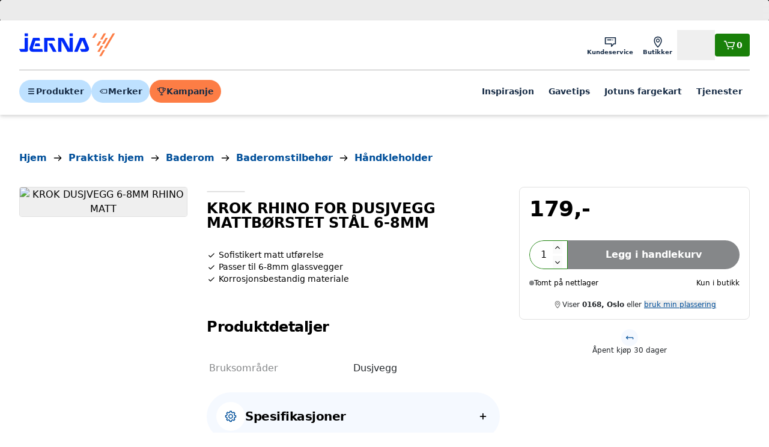

--- FILE ---
content_type: image/svg+xml
request_url: https://ecommerce.jernia.no/pearlbrandmaster/media/logo/4311153/svg
body_size: 1600
content:
<svg viewBox="0 0 403.6 120" version="1.1" data-name="レイヤー_1" id="_レイヤー_1" xmlns="http://www.w3.org/2000/svg">
  
  <defs>
    <style>
      .st0 {
        fill: #0058a6;
      }

      .st1 {
        fill: #fff;
      }

      .st2 {
        fill: #e6003f;
      }
    </style>
  </defs>
  <g>
    <polygon points="153.4 22.6 153.4 78.4 169.9 78.4 169.9 22.6 190.6 22.6 190.6 9.5 132.7 9.5 132.7 22.6 153.4 22.6" class="st0"></polygon>
    <rect height="68.9" width="16.5" y="9.5" x="196.1" class="st0"></rect>
    <path d="M301,78.4c-7.8,0-14-6.5-14-14.6v-13s-10.3,0-10.3,0v12.9c0,8.1-6.2,14.6-14,14.6h-24.4c-7.8,0-14-6.5-14-14.6V24c0-8.1,6.5-14.5,14.4-14.5h35.9v12.4h-29.5c-2.8,0-4.8,2.3-4.8,4.8v34.5c0,2.8,2.2,4.8,4.8,4.8h10.7c2.8,0,4.9-2.2,4.9-4.8v-23.1h26.3V9.5h46.8v12.4h-30.9v16.2h28.9v12.8h-28.9v10.3c0,2.7,2.1,4.9,4.8,4.9h28.2v12.4h-34.9Z" class="st0"></path>
    <path d="M377,57v21.4h16.2v-21.6c0-5.6-3.4-10.5-7.9-13,3.4-2.7,5.6-6.9,5.6-11.7v-8c0-8.1-6.2-14.6-14-14.6h-35.4v68.9h15.8V21.9h12.8c2.6,0,4.8,2.2,4.8,4.9v6.4c0,2.7-2.1,4.9-4.8,4.9h-8v12.8h8.7c3.3,0,6.2,2.7,6.2,6.2Z" class="st0"></path>
  </g>
  <rect height="66.8" width="113.9" y="10" x="11.5" class="st2"></rect>
  <path d="M114.3,17.1c-6.1-5.7-14.4-3-17.2,3.2-3.6-1.5-6.5-2.2-11.3-2.2s-8.3,1.4-10.7,2.2c-3.2-6.2-11-9-17.4-3-3.5,3.3-4.7,10.7.2,15.4-7.9,15.8.5,28.4,11,31.1,2.8,5.3,7.9,8.3,16.9,8.3s14.6-3.2,17.3-8.4c11-3,18.7-15.5,10.9-31,4.4-4.3,4.4-11.9.3-15.6Z" class="st1"></path>
  <g>
    <path d="M114.3,17.1c-6.1-5.7-14.4-3-17.2,3.2-3.6-1.5-6.5-2.2-11.3-2.2s-8.3,1.4-10.7,2.2c-3.2-6.2-11-9-17.4-3-3.5,3.3-4.7,10.7.2,15.4-7.9,15.8.5,28.4,11,31.1,2.8,5.3,7.9,8.3,16.9,8.3s14.6-3.2,17.3-8.4c11-3,18.7-15.5,10.9-31,4.4-4.3,4.4-11.9.3-15.6ZM85.8,68.7c-5.1,0-10.2-1.4-12.1-4,2.5.8,5.6.4,7.3-.6,0,0,1.8,1.3,4.8,1.3s4.8-1.2,4.8-1.2c1.8,1.1,5.4,1.4,7.6.5-1.7,2.5-6.8,4.1-12.4,4.1ZM103.9,60.1s1.4-2.1,1.4-5c4.3-3.1,6.1-8.7,4.2-13.9h-3.7c2.8,5.9-.6,10.6-4.1,12.1.9,3.7-1.7,8.6-6.5,8.6s-6.3-4.4-6.3-4.4l7.9-5.3h-17.8v-11c0-2.2-1.7-3.9-3.8-3.9s-3.8,1.7-3.8,3.9,1.7,3.9,3.8,3.9.2,0,.3,0v7.2l7.5,5.3s-1.4,4.3-6.3,4.3-7.3-4.5-6.2-8.4c-3.5-1.5-6.9-6.3-4.1-12.1h-3.7c-1.7,4.7-.2,10.7,4.1,13.9,0,3,1.3,5,1.3,5-10.2-4.1-13.2-16.7-5.5-28.2-6.7-4.3-4.2-10.5-1.7-12.5,3-2.4,9-3.6,12.9,5.7,0,0,4.7-3.6,12.1-3.6s12.7,3.5,12.7,3.5c3.7-8.7,9.3-8.5,13-5.7,2.5,1.9,4.8,8-1.9,12.7,7.8,11.4,4.5,24.1-5.8,28.2Z" class="st0"></path>
    <path d="M97,37.1c-2.1,0-3.8,1.7-3.8,3.9s1.7,3.9,3.8,3.9,3.8-1.7,3.8-3.9-1.7-3.9-3.8-3.9Z" class="st0"></path>
    <path d="M96.5,28.3s-4.4-3-10.4-3-10.4,3-10.4,3l1.9,2.8s3.2-2.3,8.6-2.3,8.6,2.3,8.6,2.3l1.9-2.8Z" class="st0"></path>
  </g>
  <g>
    <path d="M81.3,107.7h-3.7v-14.5h-5.3v-3.1h14.3v3.1h-5.3v14.5Z" class="st0"></path>
    <path d="M92.3,107.7h-3.7v-17.6h3.7v17.6Z" class="st0"></path>
    <path d="M103.4,98.2h7.4v9.5h-2.5l-.4-2.2c-.9,1.1-2.3,2.7-5.5,2.7s-8.1-3-8.1-9.2,2.7-9.4,8.6-9.3c5.4,0,7.5,3.5,7.7,5.9h-3.7c0-.7-1.3-2.9-3.9-2.9s-5.1,1.8-5.1,6.3,2.6,6.1,5.1,6.1,3.5-.3,4.3-3.9h-4.1v-3Z" class="st0"></path>
    <path d="M126.1,93.2h-9.4v3.7h8.6v3.1h-8.6v4.6h9.8v3.1h-13.4v-17.6h13v3.1Z" class="st0"></path>
    <path d="M169.5,95.8c-.3-1.1-.9-3-3.9-3s-4.4,1.2-4.4,6.2,1.3,6,4.4,6,3.5-1.2,3.9-3.3h3.7c-.7,3.8-3.2,6.5-7.7,6.5s-8.1-3.2-8.1-9.3,3.6-9.3,8.1-9.3,7.4,3.6,7.6,6.2h-3.7Z" class="st0"></path>
    <path d="M183.5,89.6c2.3,0,8.5,1,8.5,9.3s-6.1,9.3-8.5,9.3-8.5-1-8.5-9.3,6.1-9.3,8.5-9.3ZM183.5,105c2,0,4.8-1.2,4.8-6.2s-2.8-6.2-4.8-6.2-4.8,1.2-4.8,6.2,2.8,6.2,4.8,6.2Z" class="st0"></path>
    <path d="M234.3,89.6c2.3,0,8.5,1,8.5,9.3s-6.1,9.3-8.5,9.3-8.5-1-8.5-9.3,6.1-9.3,8.5-9.3ZM234.3,105c2,0,4.8-1.2,4.8-6.2s-2.8-6.2-4.8-6.2-4.8,1.2-4.8,6.2,2.8,6.2,4.8,6.2Z" class="st0"></path>
    <path d="M263.9,107.7h-3.9l6.3-17.6h4.2l6.2,17.6h-4l-1.1-3.6h-6.5l-1.2,3.6ZM266.1,101h4.5l-2.2-7h0l-2.3,7Z" class="st0"></path>
    <path d="M283.5,107.7h-3.7v-14.5h-5.3v-3.1h14.3v3.1h-5.3v14.5Z" class="st0"></path>
    <path d="M294.5,107.7h-3.7v-17.6h3.7v17.6Z" class="st0"></path>
    <path d="M304.9,89.6c2.3,0,8.5,1,8.5,9.3s-6.1,9.3-8.5,9.3-8.5-1-8.5-9.3,6.1-9.3,8.5-9.3ZM304.9,105c2,0,4.8-1.2,4.8-6.2s-2.8-6.2-4.8-6.2-4.8,1.2-4.8,6.2,2.8,6.2,4.8,6.2Z" class="st0"></path>
    <path d="M326.4,90.1h3.4v17.6h-3.7l-7.2-12.6h0v12.6h-3.4v-17.6h3.9l7,12.3h0v-12.3Z" class="st0"></path>
    <path d="M137.5,93.4c.8.4,1.1,1.1,1.1,2.2s-.4,1.7-1.2,2c-.4.2-1.1.3-2,.3h-2.7v-4.7h2.9c.9,0,1.5.1,1.9.3ZM128.8,90.1v17.7h3.9v-6.9h2.3c1.2,0,2,.2,2.4.6.4.4.6,1.1.7,2.3v1.6c0,.5,0,1,.2,1.5,0,.2.1.6.3.9h4.3v-.4c-.4-.2-.6-.6-.7-1,0-.3-.1-.8-.1-1.6v-1.2c0-1.2-.2-2.2-.5-2.8-.4-.6-1-1.1-1.9-1.4,1-.3,1.8-.9,2.2-1.7.5-.8.7-1.6.7-2.5s-.1-1.3-.4-1.9c-.2-.5-.6-1-1-1.5-.5-.5-1.1-1-1.8-1.2-.7-.3-1.7-.4-3.1-.5h-7.5Z" class="st0"></path>
    <path d="M202.6,93.4c.8.4,1.1,1.1,1.1,2.2s-.4,1.7-1.2,2c-.4.2-1.1.3-2,.3h-2.7v-4.7h2.9c.9,0,1.5.1,1.9.3ZM194,90.1v17.7h3.9v-6.9h2.3c1.2,0,2,.2,2.4.6.4.4.6,1.1.7,2.3v1.6c0,.5,0,1,.2,1.5,0,.2.1.6.3.9h4.3v-.4c-.4-.2-.6-.6-.7-1,0-.3-.1-.8-.1-1.6v-1.2c0-1.2-.2-2.2-.5-2.8-.4-.6-1-1.1-1.9-1.4,1-.3,1.8-.9,2.2-1.7.5-.8.7-1.6.7-2.5s-.1-1.3-.4-1.9c-.2-.5-.6-1-1-1.5-.5-.5-1.1-1-1.8-1.2-.7-.3-1.7-.4-3.1-.5h-7.5Z" class="st0"></path>
    <path d="M253.4,93.4c.8.4,1.1,1.1,1.1,2.2s-.4,1.7-1.2,2c-.4.2-1.1.3-2,.3h-2.7v-4.7h2.9c.9,0,1.5.1,1.9.3ZM244.8,90.1v17.7h3.9v-6.9h2.3c1.2,0,2,.2,2.4.6.4.4.6,1.1.7,2.3v1.6c0,.5,0,1,.2,1.5,0,.2.1.6.3.9h4.4v-.4c-.4-.2-.6-.6-.7-1,0-.3-.1-.8-.1-1.6v-1.2c0-1.2-.2-2.2-.5-2.8-.4-.6-1-1.1-1.9-1.4,1-.3,1.8-.9,2.2-1.7.5-.8.7-1.6.7-2.5s-.1-1.3-.4-1.9c-.2-.5-.6-1-1-1.5-.5-.5-1.1-1-1.8-1.2-.7-.3-1.7-.4-3.1-.5h-7.5Z" class="st0"></path>
    <path d="M219.3,93.5c.8.4,1.2,1.1,1.2,2.2s-.4,1.7-1.2,2c-.5.2-1.1.3-2.1.3h-2.8v-4.9h2.9c.9,0,1.5.1,2,.3ZM221.9,100.5c1.3-.9,1.6-1.5,2-2.4.5-1,.6-1.7.6-2.6s-.1-1.6-.4-2.2c-.2-.6-.6-1.1-1-1.5-.5-.6-1.1-1-1.9-1.3-.7-.3-1.8-.4-3.1-.5h-7.7v17.7h4v-6.5h2.4c1.2,0,4,0,5.1-.7Z" class="st0"></path>
  </g>
</svg>

--- FILE ---
content_type: application/javascript; charset=utf-8
request_url: https://21ypx39cq2.kameleoon.io/engine.js
body_size: 60535
content:
if (undefined === window.Kameleoon){(function(){!function(e,t){e.kbowser=t()}(this,(function(){return function(e){var t={};function r(i){if(t[i])return t[i].exports;var n=t[i]={i:i,l:!1,exports:{}};return e[i].call(n.exports,n,n.exports,r),n.l=!0,n.exports}return r.m=e,r.c=t,r.d=function(e,t,i){r.o(e,t)||Object.defineProperty(e,t,{enumerable:!0,get:i})},r.r=function(e){"undefined"!=typeof Symbol&&Symbol.toStringTag&&Object.defineProperty(e,Symbol.toStringTag,{value:"Module"}),Object.defineProperty(e,"__esModule",{value:!0})},r.t=function(e,t){if(1&t&&(e=r(e)),8&t)return e;if(4&t&&"object"==typeof e&&e&&e.__esModule)return e;var i=Object.create(null);if(r.r(i),Object.defineProperty(i,"default",{enumerable:!0,value:e}),2&t&&"string"!=typeof e)for(var n in e)r.d(i,n,function(t){return e[t]}.bind(null,n));return i},r.n=function(e){var t=e&&e.__esModule?function(){return e.default}:function(){return e};return r.d(t,"a",t),t},r.o=function(e,t){return Object.prototype.hasOwnProperty.call(e,t)},r.p="",r(r.s=90)}({17:function(e,t,r){"use strict";t.__esModule=!0,t.default=void 0;var i=r(18),n=function(){function e(){}return e.getFirstMatch=function(e,t){var r=t.match(e);return r&&r.length>0&&r[1]||""},e.getSecondMatch=function(e,t){var r=t.match(e);return r&&r.length>1&&r[2]||""},e.map=function(e,t){var r,i=[];if(Array.prototype.map)return Array.prototype.map.call(e,t);for(r=0;r<e.length;r+=1)i.push(t(e[r]));return i},e.find=function(e,t){var r,i;if(Array.prototype.find)return Array.prototype.find.call(e,t);for(r=0,i=e.length;r<i;r+=1){var n=e[r];if(t(n,r))return n}},e.assign=function(e){for(var t,r,i=e,n=arguments.length,s=new Array(n>1?n-1:0),a=1;a<n;a++)s[a-1]=arguments[a];if(Object.assign)return Object.assign.apply(Object,[e].concat(s));var o=function(){var e=s[t];"object"==typeof e&&null!==e&&Object.keys(e).forEach((function(t){i[t]=e[t]}))};for(t=0,r=s.length;t<r;t+=1)o();return e},e}();t.default=n,e.exports=t.default},18:function(e,t,r){"use strict";t.__esModule=!0,t.OS_MAP=t.PLATFORMS_MAP=void 0;t.PLATFORMS_MAP={t:"tablet",m:"mobile",d:"desktop"};t.OS_MAP={WindowsPhone:"Windows Phone",Windows:"Windows",MacOS:"macOS",iOS:"iOS",Android:"Android",Linux:"Linux"}},90:function(e,t,r){"use strict";t.__esModule=!0,t.default=void 0;var i,n=(i=r(91))&&i.__esModule?i:{default:i},s=r(18);function a(e,t){for(var r=0;r<t.length;r++){var i=t[r];i.enumerable=i.enumerable||!1,i.configurable=!0,"value"in i&&(i.writable=!0),Object.defineProperty(e,i.key,i)}}var o=function(){function e(){}var t,r,i;return e.parse=function(e){return new n.default(e).getResult()},t=e,i=[],(r=null)&&a(t.prototype,r),i&&a(t,i),e}();t.default=o,e.exports=t.default},91:function(e,t,r){"use strict";t.__esModule=!0,t.default=void 0;var i=o(r(92)),n=o(r(93)),s=o(r(94)),a=o(r(17));function o(e){return e&&e.__esModule?e:{default:e}}var u=function(){function e(e,t){if(void 0===t&&(t=!1),null==e||""===e)throw new Error("UA parameter can't be empty");this._ua=e,this.parsedResult={},!0!==t&&this.parse()}var t=e.prototype;return t.getUA=function(){return this._ua},t.test=function(e){return e.test(this._ua)},t.parseBrowser=function(){var e=this;this.parsedResult.browser={};var t=a.default.find(i.default,(function(t){if("function"==typeof t.test)return t.test(e);if(t.test instanceof Array)return t.test.some((function(t){return e.test(t)}));throw new Error("Browser's test function is not valid")}));return t&&(this.parsedResult.browser=t.describe(this.getUA())),this.parsedResult.browser},t.getBrowser=function(){return this.parsedResult.browser?this.parsedResult.browser:this.parseBrowser()},t.getBrowserName=function(e){return e?String(this.getBrowser().name).toLowerCase()||"":this.getBrowser().name||""},t.getOS=function(){return this.parsedResult.os?this.parsedResult.os:this.parseOS()},t.parseOS=function(){var e=this;this.parsedResult.os={};var t=a.default.find(n.default,(function(t){if("function"==typeof t.test)return t.test(e);if(t.test instanceof Array)return t.test.some((function(t){return e.test(t)}));throw new Error("Browser's test function is not valid")}));return t&&(this.parsedResult.os=t.describe(this.getUA())),this.parsedResult.os},t.getOSName=function(e){var t=this.getOS().name;return e?String(t).toLowerCase()||"":t||""},t.getOSVersion=function(){return this.getOS().version},t.parsePlatform=function(){var e=this;this.parsedResult.platform={};var t=a.default.find(s.default,(function(t){if("function"==typeof t.test)return t.test(e);if(t.test instanceof Array)return t.test.some((function(t){return e.test(t)}));throw new Error("Browser's test function is not valid")}));return t&&(this.parsedResult.platform=t.describe(this.getUA())),this.parsedResult.platform},t.parse=function(){return this.parseBrowser(),this.parseOS(),this.parsePlatform(),this},t.getResult=function(){return a.default.assign({},this.parsedResult)},e}();t.default=u,e.exports=t.default},92:function(e,t,r){"use strict";t.__esModule=!0,t.default=void 0;var i,n=(i=r(17))&&i.__esModule?i:{default:i};var s=/version\/(\d+(\.?_?\d+)+)/i,a=[{test:[/googlebot/i],describe:function(e){var t={name:"Googlebot"},r=n.default.getFirstMatch(/googlebot\/(\d+(\.\d+))/i,e)||n.default.getFirstMatch(s,e);return r&&(t.version=r),t}},{test:[/opera/i],describe:function(e){var t={name:"Opera"},r=n.default.getFirstMatch(s,e)||n.default.getFirstMatch(/(?:opera)[\s/](\d+(\.?_?\d+)+)/i,e);return r&&(t.version=r),t}},{test:[/opr\/|opios/i],describe:function(e){var t={name:"Opera"},r=n.default.getFirstMatch(/(?:opr|opios)[\s/](\S+)/i,e)||n.default.getFirstMatch(s,e);return r&&(t.version=r),t}},{test:[/SamsungBrowser/i],describe:function(e){var t={name:"Samsung Internet for Android"},r=n.default.getFirstMatch(s,e)||n.default.getFirstMatch(/(?:SamsungBrowser)[\s/](\d+(\.?_?\d+)+)/i,e);return r&&(t.version=r),t}},{test:[/Whale/i],describe:function(e){var t={name:"NAVER Whale Browser"},r=n.default.getFirstMatch(s,e)||n.default.getFirstMatch(/(?:whale)[\s/](\d+(?:\.\d+)+)/i,e);return r&&(t.version=r),t}},{test:[/MZBrowser/i],describe:function(e){var t={name:"MZ Browser"},r=n.default.getFirstMatch(/(?:MZBrowser)[\s/](\d+(?:\.\d+)+)/i,e)||n.default.getFirstMatch(s,e);return r&&(t.version=r),t}},{test:[/focus/i],describe:function(e){var t={name:"Focus"},r=n.default.getFirstMatch(/(?:focus)[\s/](\d+(?:\.\d+)+)/i,e)||n.default.getFirstMatch(s,e);return r&&(t.version=r),t}},{test:[/swing/i],describe:function(e){var t={name:"Swing"},r=n.default.getFirstMatch(/(?:swing)[\s/](\d+(?:\.\d+)+)/i,e)||n.default.getFirstMatch(s,e);return r&&(t.version=r),t}},{test:[/coast/i],describe:function(e){var t={name:"Opera Coast"},r=n.default.getFirstMatch(s,e)||n.default.getFirstMatch(/(?:coast)[\s/](\d+(\.?_?\d+)+)/i,e);return r&&(t.version=r),t}},{test:[/yabrowser/i],describe:function(e){var t={name:"Yandex Browser"},r=n.default.getFirstMatch(/(?:yabrowser)[\s/](\d+(\.?_?\d+)+)/i,e)||n.default.getFirstMatch(s,e);return r&&(t.version=r),t}},{test:[/ucbrowser/i],describe:function(e){var t={name:"UC Browser"},r=n.default.getFirstMatch(s,e)||n.default.getFirstMatch(/(?:ucbrowser)[\s/](\d+(\.?_?\d+)+)/i,e);return r&&(t.version=r),t}},{test:[/Maxthon|mxios/i],describe:function(e){var t={name:"Maxthon"},r=n.default.getFirstMatch(s,e)||n.default.getFirstMatch(/(?:Maxthon|mxios)[\s/](\d+(\.?_?\d+)+)/i,e);return r&&(t.version=r),t}},{test:[/epiphany/i],describe:function(e){var t={name:"Epiphany"},r=n.default.getFirstMatch(s,e)||n.default.getFirstMatch(/(?:epiphany)[\s/](\d+(\.?_?\d+)+)/i,e);return r&&(t.version=r),t}},{test:[/puffin/i],describe:function(e){var t={name:"Puffin"},r=n.default.getFirstMatch(s,e)||n.default.getFirstMatch(/(?:puffin)[\s/](\d+(\.?_?\d+)+)/i,e);return r&&(t.version=r),t}},{test:[/sleipnir/i],describe:function(e){var t={name:"Sleipnir"},r=n.default.getFirstMatch(s,e)||n.default.getFirstMatch(/(?:sleipnir)[\s/](\d+(\.?_?\d+)+)/i,e);return r&&(t.version=r),t}},{test:[/k-meleon/i],describe:function(e){var t={name:"K-Meleon"},r=n.default.getFirstMatch(s,e)||n.default.getFirstMatch(/(?:k-meleon)[\s/](\d+(\.?_?\d+)+)/i,e);return r&&(t.version=r),t}},{test:[/micromessenger/i],describe:function(e){var t={name:"WeChat"},r=n.default.getFirstMatch(/(?:micromessenger)[\s/](\d+(\.?_?\d+)+)/i,e)||n.default.getFirstMatch(s,e);return r&&(t.version=r),t}},{test:[/qqbrowser/i],describe:function(e){var t={name:/qqbrowserlite/i.test(e)?"QQ Browser Lite":"QQ Browser"},r=n.default.getFirstMatch(/(?:qqbrowserlite|qqbrowser)[/](\d+(\.?_?\d+)+)/i,e)||n.default.getFirstMatch(s,e);return r&&(t.version=r),t}},{test:[/msie|trident/i],describe:function(e){var t={name:"Internet Explorer"},r=n.default.getFirstMatch(/(?:msie |rv:)(\d+(\.?_?\d+)+)/i,e);return r&&(t.version=r),t}},{test:[/\sedg\//i],describe:function(e){var t={name:"Microsoft Edge"},r=n.default.getFirstMatch(/\sedg\/(\d+(\.?_?\d+)+)/i,e);return r&&(t.version=r),t}},{test:[/edg([ea]|ios)/i],describe:function(e){var t={name:"Microsoft Edge"},r=n.default.getSecondMatch(/edg([ea]|ios)\/(\d+(\.?_?\d+)+)/i,e);return r&&(t.version=r),t}},{test:[/vivaldi/i],describe:function(e){var t={name:"Vivaldi"},r=n.default.getFirstMatch(/vivaldi\/(\d+(\.?_?\d+)+)/i,e);return r&&(t.version=r),t}},{test:[/seamonkey/i],describe:function(e){var t={name:"SeaMonkey"},r=n.default.getFirstMatch(/seamonkey\/(\d+(\.?_?\d+)+)/i,e);return r&&(t.version=r),t}},{test:[/sailfish/i],describe:function(e){var t={name:"Sailfish"},r=n.default.getFirstMatch(/sailfish\s?browser\/(\d+(\.\d+)?)/i,e);return r&&(t.version=r),t}},{test:[/silk/i],describe:function(e){var t={name:"Amazon Silk"},r=n.default.getFirstMatch(/silk\/(\d+(\.?_?\d+)+)/i,e);return r&&(t.version=r),t}},{test:[/phantom/i],describe:function(e){var t={name:"PhantomJS"},r=n.default.getFirstMatch(/phantomjs\/(\d+(\.?_?\d+)+)/i,e);return r&&(t.version=r),t}},{test:[/slimerjs/i],describe:function(e){var t={name:"SlimerJS"},r=n.default.getFirstMatch(/slimerjs\/(\d+(\.?_?\d+)+)/i,e);return r&&(t.version=r),t}},{test:[/blackberry|\bbb\d+/i,/rim\stablet/i],describe:function(e){var t={name:"BlackBerry"},r=n.default.getFirstMatch(s,e)||n.default.getFirstMatch(/blackberry[\d]+\/(\d+(\.?_?\d+)+)/i,e);return r&&(t.version=r),t}},{test:[/(web|hpw)[o0]s/i],describe:function(e){var t={name:"WebOS Browser"},r=n.default.getFirstMatch(s,e)||n.default.getFirstMatch(/w(?:eb)?[o0]sbrowser\/(\d+(\.?_?\d+)+)/i,e);return r&&(t.version=r),t}},{test:[/bada/i],describe:function(e){var t={name:"Bada"},r=n.default.getFirstMatch(/dolfin\/(\d+(\.?_?\d+)+)/i,e);return r&&(t.version=r),t}},{test:[/tizen/i],describe:function(e){var t={name:"Tizen"},r=n.default.getFirstMatch(/(?:tizen\s?)?browser\/(\d+(\.?_?\d+)+)/i,e)||n.default.getFirstMatch(s,e);return r&&(t.version=r),t}},{test:[/qupzilla/i],describe:function(e){var t={name:"QupZilla"},r=n.default.getFirstMatch(/(?:qupzilla)[\s/](\d+(\.?_?\d+)+)/i,e)||n.default.getFirstMatch(s,e);return r&&(t.version=r),t}},{test:[/firefox|iceweasel|fxios/i],describe:function(e){var t={name:"Firefox"},r=n.default.getFirstMatch(/(?:firefox|iceweasel|fxios)[\s/](\d+(\.?_?\d+)+)/i,e);return r&&(t.version=r),t}},{test:[/electron/i],describe:function(e){var t={name:"Electron"},r=n.default.getFirstMatch(/(?:electron)\/(\d+(\.?_?\d+)+)/i,e);return r&&(t.version=r),t}},{test:[/chromium/i],describe:function(e){var t={name:"Chromium"},r=n.default.getFirstMatch(/(?:chromium)[\s/](\d+(\.?_?\d+)+)/i,e)||n.default.getFirstMatch(s,e);return r&&(t.version=r),t}},{test:[/chrome|crios|crmo/i],describe:function(e){var t={name:"Chrome"},r=n.default.getFirstMatch(/(?:chrome|crios|crmo)\/(\d+(\.?_?\d+)+)/i,e);return r&&(t.version=r),t}},{test:[/GSA/i],describe:function(e){var t={name:"Google Search"},r=n.default.getFirstMatch(/(?:GSA)\/(\d+(\.?_?\d+)+)/i,e);return r&&(t.version=r),t}},{test:function(e){var t=!e.test(/like android/i),r=e.test(/android/i);return t&&r},describe:function(e){var t={name:"Android Browser"},r=n.default.getFirstMatch(s,e);return r&&(t.version=r),t}},{test:[/safari|applewebkit/i],describe:function(e){var t={name:"Safari"},r=n.default.getFirstMatch(s,e);return r&&(t.version=r),t}},{test:[/.*/i],describe:function(e){var t=-1!==e.search("\\(")?/^(.*)\/(.*)[ \t]\((.*)/:/^(.*)\/(.*) /;return{name:n.default.getFirstMatch(t,e),version:n.default.getSecondMatch(t,e)}}}];t.default=a,e.exports=t.default},93:function(e,t,r){"use strict";t.__esModule=!0,t.default=void 0;var i,n=(i=r(17))&&i.__esModule?i:{default:i},s=r(18);var a=[{test:[/windows phone/i],describe:function(e){return{name:s.OS_MAP.WindowsPhone}}},{test:[/windows /i],describe:function(e){return{name:s.OS_MAP.Windows}}},{test:[/Macintosh(.*?) FxiOS(.*?) Version\//],describe:function(e){var t=n.default.getSecondMatch(/(Version\/)(\d[\d.]+)/,e);return{name:s.OS_MAP.iOS,version:t}}},{test:[/macintosh/i],describe:function(e){var t=n.default.getFirstMatch(/mac os x (\d+(\.?_?\d+)+)/i,e).replace(/[_\s]/g,".");return{name:s.OS_MAP.MacOS,version:t}}},{test:[/(ipod|iphone|ipad)/i],describe:function(e){var t=n.default.getFirstMatch(/os (\d+([_\s]\d+)*) like mac os x/i,e).replace(/[_\s]/g,".");return{name:s.OS_MAP.iOS,version:t}}},{test:function(e){var t=!e.test(/like android/i),r=e.test(/android/i);return t&&r},describe:function(e){return{name:s.OS_MAP.Android}}},{test:[/linux/i],describe:function(){return{name:s.OS_MAP.Linux}}}];t.default=a,e.exports=t.default},94:function(e,t,r){"use strict";t.__esModule=!0,t.default=void 0;var i,n=(i=r(17))&&i.__esModule?i:{default:i},s=r(18);var a=[{test:[/googlebot/i],describe:function(){return{type:"bot"}}},{test:[/huawei/i],describe:function(e){return{type:s.PLATFORMS_MAP.m}}},{test:[/nexus\s*(?:7|8|9|10).*/i],describe:function(){return{type:s.PLATFORMS_MAP.t}}},{test:[/ipad/i],describe:function(){return{type:s.PLATFORMS_MAP.t}}},{test:[/Macintosh(.*?) FxiOS(.*?) Version\//],describe:function(){return{type:s.PLATFORMS_MAP.t}}},{test:[/kftt build/i],describe:function(){return{type:s.PLATFORMS_MAP.t}}},{test:[/silk/i],describe:function(){return{type:s.PLATFORMS_MAP.t}}},{test:[/tablet(?! pc)/i],describe:function(){return{type:s.PLATFORMS_MAP.t}}},{test:function(e){var t=e.test(/ipod|iphone/i),r=e.test(/like (ipod|iphone)/i);return t&&!r},describe:function(e){return{type:s.PLATFORMS_MAP.m}}},{test:[/nexus\s*[0-6].*/i,/galaxy nexus/i],describe:function(){return{type:s.PLATFORMS_MAP.m}}},{test:[/[^-]mobi/i],describe:function(){return{type:s.PLATFORMS_MAP.m}}},{test:function(e){return"blackberry"===e.getBrowserName(!0)},describe:function(){return{type:s.PLATFORMS_MAP.m}}},{test:function(e){return"bada"===e.getBrowserName(!0)},describe:function(){return{type:s.PLATFORMS_MAP.m}}},{test:function(e){return"windows phone"===e.getBrowserName()},describe:function(){return{type:s.PLATFORMS_MAP.m}}},{test:function(e){return"android"===e.getOSName(!0)&&Number(String(e.getOSVersion()).split(".")[0])>=3},describe:function(){return{type:s.PLATFORMS_MAP.t}}},{test:function(e){return"android"===e.getOSName(!0)},describe:function(){return{type:s.PLATFORMS_MAP.m}}},{test:function(e){return"macos"===e.getOSName(!0)},describe:function(){return{type:s.PLATFORMS_MAP.d}}},{test:function(e){return"windows"===e.getOSName(!0)},describe:function(){return{type:s.PLATFORMS_MAP.d}}},{test:function(e){return"linux"===e.getOSName(!0)},describe:function(){return{type:s.PLATFORMS_MAP.d}}}];t.default=a,e.exports=t.default}})}));class APIConfiguration{constructor(e){this.generationTime=e.scriptProduceTime;this.goals=e.goals.map((e=>new APIGoal(e)));this.singlePageSupport=Kameleoon.Internals.runtime?Kameleoon.Internals.runtime.singlePageSupport:e.singlePageSupport;this.siteCode=e.siteCode}}class APIAction{constructor(i,t){const e=0===t;const a=Kameleoon.Internals.runtime.Visitor.currentVisit;const n=Kameleoon.Internals.runtime.storedData.obtainField("Gatherer",e?"experimentsTriggered":"personalizationsTriggered",{});this.dateLaunched=i.dateStatusModified;this.dateModified=i.dateModified;this.id=i.id;this.name=i.name;this.targetSegment=new APISegment(i.targetingSegment);this.active=i.targeting&&!i.disabled&&i.displayedVariation&&null!=i.displayedVariation.id;this.triggered=i.targeting||!1;this.untrackedTrafficReallocationTime=i.untrackedRespoolTime||null;this.triggeredInVisit=n[this.id]?!0:!1;const r=i=>Kameleoon.Internals.runtime.variations.find((t=>t.id==i));if(i.targetingTrigger)this.targetTrigger=new APISegment(i.targetingTrigger);if(e){let t=r(i.registeredVariationId);this.associatedVariation=t?new APIVariation(t,i):null;this.trafficDeviation={};this.variations=[];this.redirectProcessed=i.redirectProcessed||!1;for(let t in i.deviation){const e=r(parseInt(t));if(e){this.trafficDeviation[t]=100*i.deviation[t];this.variations.push(new APIVariation(e,i))}}this.activatedInVisit=a.ExperimentActivations[this.id]?!0:!1}else{this.associatedVariation=new APIVariation(r(i.associatedVariation.id),i);this.activatedInVisit=this.triggeredInVisit&&a.PersonalizationActivations[this.id]?!0:!1}Object.defineProperty(this,"goals",{enumerable:!0,configurable:!0,get:()=>Kameleoon.Internals.configuration.goals.filter((t=>-1!=(i.goals||[]).indexOf(t.id))).map((i=>new APIGoal(i)))});Object.defineProperty(this,"mainGoal",{enumerable:!0,configurable:!0,get:()=>{const t=e?i.kameleoonTracking?.mainGoalId:i.mainGoalId;const a=t&&Kameleoon.Internals.configuration.goals.find((i=>i.id==t));return a?new APIGoal(a):null}})}}class APIActionActivation{constructor(i,n,t){const a=0===i;const o=Kameleoon.Internals.runtime.Campaigns.obtainCampaign(n,a);const s=a?"ExperimentActivations":"PersonalizationActivations";const e=t[s][n].associatedVariationID;const c=Kameleoon.Internals.configuration.variations.find((i=>i.id==e));if(a){this.experimentID=n;this.experiment=o?new APIAction(o,0):null}else{this.personalizationID=n;this.personalization=o?new APIAction(o,1):null}this.times=t[s][n].times;this.associatedVariationID=e;this.associatedVariation=c?new APIVariation(c,o):null}}class APIActions{constructor(e){const i=0===e;const n=()=>{if(Kameleoon.Internals.runtime)return Kameleoon.Internals.runtime.Campaigns.obtainCampaignsList(e);else return[]};const t=i=>new APIAction(i,e);const a=e=>n().map(t).filter(e);this.getAll=()=>n().map(t);this.getActive=()=>n().filter((e=>(!0===e.targeting||e.trackingPerformed)&&1!=e.disabled&&e.displayedVariation&&null!=e.displayedVariation.id)).map(t);this.getTriggeredInVisit=()=>a((e=>e.triggeredInVisit));this.getActivatedInVisit=()=>a((e=>e.activatedInVisit));const s=(e,i)=>{const a=n().find((n=>n[e]==i));return a?t(a):null};this.getById=e=>s("id",e);this.getByName=e=>s("name",e);if(i){this.assignVariation=(e,i,t)=>{const a=n().find((i=>i.id==e));if(a&&(void 0===a.registeredVariationId||t)){a.registeredVariationId=i;a.assignmentTime=(new Date).getTime();a.writeLocalData()}};this.block=(e,n=!1)=>{const t=Kameleoon.Internals.runtime.Campaigns.obtainCampaign(e,i);if(t){if(n){const i=Kameleoon.Internals.runtime.storedData.obtainField("Runtime","blockedExperiments",[]);i.push(e);Kameleoon.Internals.runtime.storedData.saveField("Runtime","blockedExperiments",i)}t.setBlocked("API")}};this.trigger=(e,n)=>{const t=Kameleoon.Internals.runtime.Campaigns.obtainCampaign(e,i);if(t)if(n){if(t){t.performVariationAssignment(!0);Kameleoon.Analyst.Actions.performActionsTracking([t])}}else{t.trigger();Kameleoon.Analyst.Actions.process([t])}};this.triggerExperiment=(e,i)=>{this.trigger(e,i);}}else{this.block=(e,n=!1)=>{};this.disable=e=>{};this.trigger=(e,n)=>{}}}}class APIGoal{constructor(t){if(t){this.id=t.id;this.name=t.name;this.type=t.type}}}class APIProduct{constructor(e,a){this.productID=e;const t=new Set(["accessories","auto","available","brand","description","fashion","gender","groupId","isChild","isFashion","isNew","leftovers","merchantID","model","name","params","rating","seasonality","sku","tags","typePrefix","url"]);for(let e in a)switch(e){case"imageURL":case"mainImageURL":this.imageURL=a.mainImageURL||a.imageURL;break;case"price":case"oldPrice":case"availableQuantity":case"priceMargin":this[e]=parseFloat(a[e])||null;break;case"categories":if(a.categories.length>0)this.categories=a.categories.map((e=>{if(e.parent)e.parent=e.parent.toString();e.id=e.id.toString();return e}));break;default:if(t.has(e))this[e]=a[e]}}getTrackingParameters(){let e={};e.url=encodeURIComponent(Kameleoon.Utils.computeCurrentPageCleanAbsoluteURL());for(let a in this)switch(a){case"productID":break;default:switch(typeof this[a]){case"object":e[a]=encodeURIComponent(JSON.stringify(this[a]));break;case"string":e[a]=encodeURIComponent(this[a]);break;case"number":case"boolean":case"symbol":e[a]=this[a]}}return Kameleoon.Utils.parseObjectToUrlParams(e)}}class APITargeting{constructor(e){const n=1===e?"targetingTriggers":"targetingSegments";const t=e=>{const t=Kameleoon.Internals.runtime[n].find(e);return t?new APISegment(t):null};this.getAll=()=>Kameleoon.Internals.runtime[n].map((e=>new APISegment(e)));this.getById=e=>t((n=>n.id==e));this.getByName=e=>t((n=>n.name===e));this.reevaluate=t=>{const a=Kameleoon.Internals.runtime[n].findIndex((e=>e.id==t));if(a>-1){const i=Kameleoon.Internals.runtime.simulationMode?Kameleoon.Internals.runtime.simulationModeData[n]:Kameleoon.Internals.configuration[n];const r=i.find((e=>e.id==t));if(r){Kameleoon.Internals.runtime[n].splice(a,1);const i=Kameleoon.Utils.clone(r);Kameleoon.Internals.runtime[n].push(i);Kameleoon.Targeting.checkTargetingSegmentsTargeting([i]);Kameleoon.Internals.runtime.Campaigns.obtainCampaignsList(0).concat(Kameleoon.Internals.runtime.Campaigns.obtainCampaignsList(1)).forEach((n=>{if(1===e){n.setTargetingTrigger?.(t);if(n.targetingTriggerId==t)n.forceTargeting=!1}else{n.setTargetingSegment(t);if(n.targetingSegmentId==t)n.forceTargeting=!1}}));Kameleoon.Analyst.Actions.processAllActions();return i.targeting}}return;};this.trigger=t=>{const a=Kameleoon.Internals.runtime[n].find((e=>e.id==t));if(a){a.targeting=!0;const n=1===e?"targetingTriggerId":"targetingSegmentId";Kameleoon.Internals.runtime.Campaigns.obtainCampaignsList("experiments").concat(Kameleoon.Internals.runtime.Campaigns.obtainCampaignsList("personalizations")).forEach((e=>{if(e[n]==t){e.targeting=void 0;e.rescheduleTargeting=!0;e.forceTargeting=!0}}));Kameleoon.Analyst.Actions.processAllActions();Kameleoon.Targeting.processTargetingSegments([a])}}}}class APISegment{constructor(t){if(t){this.id=t.id;this.name=t.name;this.targeting=t.targeting}}}class APITemplate{constructor(s,t){this.name=s;this.customFields=t}}class APIVariation{constructor(e,t={}){if(e){this.id=e.id;this.name=e.name;if(t.experimentAction){const i=t.variations.find((t=>t.id==e.id));this.reallocationTime=i?i.respoolTime:null}else this.reallocationTime=null;this.instantiatedTemplate=e.widgetTemplateInputData?new APITemplate(e.widgetTemplateName,e.widgetTemplateInputData):null}}}class APIVisit{constructor(t){this.pageViews=t.obtainPageNumberViews();this.duration=t.lastEventDate-t.startDate;this.locale=Kameleoon.Utils.getLocale();this.startDate=t.startDate;this.index=t.visitNumber;this.currentProduct=null;this.products=[];this.clicks=t.clicks||0;this.pageURLsVisited=t.pageURLsVisited;this.activatedSegments=t.activatedSegments;this.lastEventDate=t.lastEventDate;this.activatedExperiments=Object.keys(t.ExperimentActivations).map((e=>new APIActionActivation(0,parseInt(e),t)));this.activatedPersonalizations=Object.keys(t.PersonalizationActivations).map((e=>new APIActionActivation(1,parseInt(e),t)));if(t==Kameleoon.Internals.runtime.Visitor.currentVisit){this.device=new Device;this.geolocation=t.Geolocation;}this.conversions=Kameleoon.Utils.clone(t.conversions);this.customData={};const e=Kameleoon.Internals.runtime.Gatherer.configuration.customData;for(const i in t.customData){const n=e[i];if(null!=n)this.customData[n.name]=Kameleoon.Gatherer.CustomData.obtainParsedValue(i,t.customData[i])}let i="<OTHER / UNKNOWN>";let n=[];let a=Kameleoon.Internals.runtime.storedData.obtainField("Runtime","firstReferrersIndices",[]);for(let t=0,e=a.length;t<e;t++){let e=a[t];let s;if(0==e)s="<RESTART>";else{let t=Kameleoon.Internals.runtime.Gatherer.configuration.referrers[e-1];s=null==t?i:t.name}n.push(s)}this.acquisitionChannel=n[0];this.landingPageURL=t.landingPageURL;this.weather=t.Weather}}class APIVisitor{constructor(){this.getCustomDataVisitor=()=>{const t={};const i=Kameleoon.Internals.runtime.Visitor.customData;const s=Kameleoon.Internals.runtime.Gatherer.configuration.customData;for(const e in i)if(s[e])t[s[e].name]=Kameleoon.Gatherer.CustomData.obtainParsedValue(e,i[e]);return t};this.setVisitorCode=t=>{Kameleoon.Internals.runtime.Visitor.setVisitorCode(t)};const{Visitor:t,personalizationsActive:i,Consent:s}=Kameleoon.Internals.runtime;this.numberOfVisits=t.totalVisits;this.timeStartedEldestVisit=t.timeStartedEldestVisit;this.customData=this.getCustomDataVisitor();this.personalizationsActive=i;this.code=t.currentVisit.visitorCode;this.currentVisit=new APIVisit(t.currentVisit);this.visits=t.visits.map((t=>new APIVisit(t)));this.previousVisit=t.visits.length>1?new APIVisit(t.visits.slice(-2)[0]):null;this.experimentLegalConsent=s.AB_TESTING;this.personalizationLegalConsent=s.PERSONALIZATION;this.productRecommendationLegalConsent=Kameleoon.Internals.runtime.storedData.obtainField("Gatherer","productRecommendation")?!0:!1;this.firstVisitStartDate=t.timeStartedEldestVisit}}class Analyst{constructor(){this.initialize=e=>{this.isTimeout=!1;if(window.kameleoonDisplayPage){if(null==Kameleoon.Internals.configuration.behaviorWhenTimeout||document.getElementById("kameleoonLoadingStyleSheet"))window.clearTimeout(window.kameleoonDisplayPageTimeOut);else if(null==window.kameleoonEndLoadTime)this.isTimeout=!0;try{window.kameleoonDisplayPage(!0)}catch(e){}window.kameleoonDisplayPage=null}window.kameleoonEndLoadTime=(new Date).getTime();e()};this.load=()=>{Kameleoon.Utils.sendKameleoonCustomEvent("Internals",{type:"load",time:(new Date).getTime()});Kameleoon.Utils.runProtectedFunction((function(){if(window.kameleoonQueue)window.kameleoonQueue=new CommandQueue(window.kameleoonQueue,"IMMEDIATE");window.addEventListener("error",(e=>{if(e.error&&e.error.stack&&e.error.stack.match(/kameleoon/gi)){Kameleoon.Utils.Logger.send(e.error.stack,"kameleoon.js");return!1}}));Kameleoon.Analyst.initialize((()=>{const e=Kameleoon.Analyst.checkBlockingElements();const o=window.kameleoonEndLoadTime-(window.kameleoonStartLoadTime||window.kameleoonEndLoadTime)-25;let n=!1;Kameleoon.Utils.sendKameleoonCustomEvent.call(window,"Loaded",{timeout:"TIMEOUT"==e,loadTime:o});if(Kameleoon.Internals.runtime){n=!0;Kameleoon.Internals.runtime.clear()}if(0==e.length){Kameleoon.Internals.runtime=new Runtime(n);Kameleoon.Analyst.loadKameleoonFull((()=>{Kameleoon.Internals.runtime.run()}))}else{Kameleoon.Utils.sendKameleoonCustomEvent("Internals",{type:"abort",blockingReason:e});Kameleoon.Utils.sendKameleoonCustomEvent.call(window,"Aborted",{reason:e})}}))}))};this.loadKameleoonFull=(e,o)=>{if(!Kameleoon.Internals.runtime.kameleoonFull&&(this.kameleoonFullNeeded()||o)){const o="kameleoonFullApplicationCode";const n=o=>{Kameleoon.Utils.runProtectedScript(o+"\n;"+"("+e.toString()+")()","kameleoonFull.js")};const t=sessionStorage.getItem(o);if(null!=t)n(t);else{const{STATIC_HOST_NAME:e,DOMAIN:t}=Kameleoon.Internals.configuration;Kameleoon.Utils.performBeaconServerCall("https://"+e+"."+t+"/kameleoon-full.js?cache="+Kameleoon.Utils.obtainRandomString(16),(e=>{if(void 0===e.readyState||4==e.readyState&&200==e.status){sessionStorage.setItem(o,e.responseText);n(e.responseText)}}))}}else e()};this.Actions=new Actions;this.Goals=new Goals}checkBlockingElements(){let e=!1;try{const e="kameleoonPrivateMode";localStorage.getItem(e);sessionStorage.getItem(e)}catch(o){e=!0}if(e)return"STORAGE";if(this.isTimeout){return"TIMEOUT"}document.removeEventListener("visibilitychange",Kameleoon.Analyst.load);if("prerender"==document.visibilityState){document.addEventListener("visibilitychange",Kameleoon.Analyst.load);return"PRERENDER"}if(-1!=location.href.indexOf("kameleoonDisabled"))return"PARAMETER";return""}kameleoonFullNeeded(){const{parameters:e,simulationMode:o}=Kameleoon.Internals.runtime;if(sessionStorage.getItem("kameleoonFullApplicationCode")||sessionStorage.getItem("kameleoonLightExtension")||e.kameleoon||e.kameleoonVariationId||e["kameleoon-simulation"]||e.kameleoonLightExtension||e.kameleoonBuilder||o||Kameleoon.Utils.readLocalData("kameleoonSimulationParameters","COOKIE"))return!0;return!1}loadSimulation(e){if(!Kameleoon.Internals.runtime.parameters.kameleoonVariationId)Object.keys(localStorage).forEach((e=>{if(-1!==e.indexOf("kameleoonVariation-"))localStorage.removeItem(e)}))}loadVariationFromServer(e,o){}processSimulations(){}}Analyst.CODE_ALPHABET="abcdefghijklmnopqrstuvwxyz0123456789";Analyst.HEXADECIMAL_ALPHABET="0123456789ABCDEF";class API{constructor(){this.Core={enableLegalConsent:function(e="BOTH"){Kameleoon.Internals.runtime.Consent.enable(e)},disableLegalConsent:function(e="BOTH"){Kameleoon.Internals.runtime.Consent.disable(e)},enableSinglePageSupport:function(){Kameleoon.Internals.runtime.enableSinglePageSupport.apply(Kameleoon.Internals.runtime,arguments)},enableDynamicRefresh:function(){Kameleoon.Internals.runtime.enableDynamicRefresh.apply(Kameleoon.Internals.runtime,arguments)},getConfiguration:()=>new APIConfiguration(Kameleoon.Internals.configuration),load:function(){Kameleoon.Analyst.load.apply(Kameleoon.Analyst,arguments)},processRedirect:function(){Kameleoon.Utils.processRedirect.apply(Kameleoon.Utils,arguments)},runWhenConditionTrue:(e,n,t=200)=>{if(e())Kameleoon.Utils.runProtectedFunction(n,!0);else{const o=Kameleoon.Utils.setTimeout((()=>{Kameleoon.Utils.clearTimeout(o);this.Core.runWhenConditionTrue.apply(Kameleoon,[e,n,t])}),t,!0)}},runWhenElementPresent:(e,n,t,o)=>{const a=null==t;const r=Kameleoon.Utils.querySelectorAll(e);const i=n;if(o)n=n=>{KMutationObserver.setMutationObserverSPA();const t=`data-kameleoon-dynamic-class-${Kameleoon.Utils.obtainRandomString(4)}`;const o=e=>{e.forEach((e=>e.setAttribute(t,"true")))};o(n);i(n);Kameleoon.Internals.runtime.waitingDynamicElements.push({selector:e,attribute:t,callback:e=>{o(e);i(e)}})};if(!Kameleoon.Internals.runtime.querySelectorAllHasError)if(0<r.length)Kameleoon.Utils.runProtectedFunction((()=>{n(r)}),!0);else if(Kameleoon.Internals.runtime.cantUseMutationObserver||!a){const n=Kameleoon.Utils.setTimeout((()=>{Kameleoon.Utils.clearTimeout(n);this.Core.runWhenElementPresent.apply(Kameleoon,[e,i,t||200,o])}),t||200,!0)}else{Kameleoon.Internals.runtime.waitingElementPresentObjects.push({selector:e,callback:n,useAntiFlicker:a})}},runWhenShadowRootElementPresent:(e,n,t,o)=>{this.Core.runWhenElementPresent(e,(a=>{const r=a.filter((e=>e.shadowRoot));if(0===r.length){const a=Kameleoon.Utils.setTimeout((()=>{Kameleoon.Utils.clearInterval(a);this.Core.runWhenShadowRootElementPresent.apply(Kameleoon,[e,n,t,o])}),150);return}const i=`data-kameleoon-shadow-class-${Kameleoon.Utils.obtainRandomString(4)}`;const l=()=>{let e=[];r.forEach((t=>{if(t.shadowRoot)e=e.concat(Kameleoon.Utils.querySelectorAll(n,t.shadowRoot))}));if(o)e=e.filter((e=>!e.getAttribute(i))).map((e=>{e.setAttribute(i,"true");return e}));return e};const s=l();if(s.length)t(s);if(!s.length||o){const e=Kameleoon.Utils.setInterval((()=>{const n=l();if(n.length){t(n);!o&&Kameleoon.Utils.clearInterval(e)}}),150)}}))}};this.Goals={cancelConversion:(e,n)=>{try{this.Goals.processConversions(e,n,!0)}catch(e){}},processConversion:(e,n,t)=>{try{this.Goals.processConversions(e,n,!1,t)}catch(e){}},processConversions:(e,n,t,o)=>{const a=Kameleoon.Analyst.Goals.get(e)??Kameleoon.Analyst.Goals.getList().find((n=>e==n.id||e===n.name));if(a)Kameleoon.Analyst.Goals.processConversions([{goal:a,revenue:n,negative:t,metadata:o}])}};this.Data={readLocalData:e=>Kameleoon.Internals.runtime.storedData.Vars[e]?Kameleoon.Internals.runtime.storedData.Vars[e].value:null,resetCustomData:e=>{this.Data.setCustomData(e,[],!0)},retrieveDataFromRemoteSource:(e,n)=>{const t={siteCode:Kameleoon.Internals.configuration.siteCode};let o="map";if(e instanceof Array){o="maps";t.keys=encodeURIComponent(JSON.stringify(e))}else t.key=encodeURIComponent(e.toString());Kameleoon.Utils.performBeaconServerCall(Kameleoon.Utils.addParameterToURL(`${Kameleoon.Internals.runtime.DATA_URL}/map/${o}`,Kameleoon.Utils.parseObjectToUrlParams(t),!1),(e=>{if(4==e.readyState){let t={};if(200==e.status)t=JSON.parse(e.responseText);n&&n(t)}}),null)},setCustomData:(e,n,t)=>{if(Kameleoon.Internals.runtime&&Kameleoon.Internals.runtime.gathererRun){let o=null;for(const n in Kameleoon.Internals.runtime.Gatherer.configuration.customData){const t=Kameleoon.Internals.runtime.Gatherer.configuration.customData[n];if(null!=t&&(t.name===e||n==e)){o=parseInt(n);break}}if(null!=o)Kameleoon.Gatherer.CustomData.register(o,{value:n,overwrite:t})}},writeLocalData:(e,n,t)=>{Kameleoon.Internals.runtime.storedData.Vars[e]={value:n,date:(new Date).getTime()+24*60*60*1e3*(t?30:1/24)}},performRemoteSynchronization:(e,n,t)=>{}};this.Events={triggered:[],trigger:e=>{this.Core.runWhenConditionTrue((()=>!0===Kameleoon.Internals.runtime.setupAfterLocalDataRetrieval),(()=>{this.Events.triggered.push(e);if(Kameleoon.Analyst.Actions)Kameleoon.Analyst.Actions.processAllActions();if(Kameleoon.Targeting)Kameleoon.Targeting.processAllTargetings();}),100)}};this.Tracking={processOmniture:e=>{Kameleoon.Tracking.processOmniture&&Kameleoon.Tracking.processOmniture(e)}};this.Products={obtainFullSearchProducts:(e,n,t)=>{},obtainInstantSearchProducts:(e,n,t)=>{},obtainProductInteractions:(e,n,t,o)=>{const a={};null!=t&&(a.timeBegin=t);null!=o&&(a.timeEnd=o);Kameleoon.Internals.runtime.Visitor.obtainProductData("productCounters",e,a,(e=>{for(const n in e){e[n].views=e[n].v||0;e[n].cartQuantities=e[n].atcq||0;e[n].boughtQuantities=e[n].bq||0;delete e[n].v;delete e[n].atcq;delete e[n].bq}n(e)}))},obtainProductData:(e,n,t={all:!0})=>{Kameleoon.Internals.runtime.Visitor.obtainProductData("productData",e,t,n)},obtainRecommendedProducts:(e,n,t,o)=>{},obtainRecommendedCollections:(e,n,t)=>{},trackAddToCart:(e,n,t=1,o={})=>{e=e.toString();if(null!=e&&e.length>0)if(t>0){Kameleoon.Internals.runtime.RequestManager.sendProduct(e,`eventType=productAddToCart&quantity=${t}`);}},trackAddToWishList:(e,n=1)=>{},trackCategoryView:e=>{},trackSearchQuery:e=>{},trackProductView:(e,n)=>{e=e.toString();if(null!=e&&e.length>0){const t=new APIProduct(e,n);Kameleoon.Internals.runtime.RequestManager.sendProduct(e,`eventType=productPage&${t.getTrackingParameters()}`);if(Kameleoon.Internals.runtime.gathererRun)Kameleoon.Gatherer.track(VisitEvent_Product,{ean:e});Kameleoon.Internals.runtime.product=t}},trackTransaction:(e,n={})=>{for(let n=0;n<e.length;++n){const o=e[n];o.productID=(o.productId||o.productID).toString();if(null!=o.productID&&o.productID.length>0){o.quantity=parseInt(o.quantity)||1;if(o.quantity>0)Kameleoon.Internals.runtime.RequestManager.sendProduct(o.productID,`eventType=productBuy&quantity=${o.quantity}`)}}}};this.Experiments=new APIActions(0);this.Personalizations=new APIActions(1);this.Segments=new APITargeting(0);this.Triggers=new APITargeting(1);this.Variations={execute:e=>{let n=Kameleoon.Internals.runtime.variations.find((n=>n.id==e));if(n){n=new Variation(n);Kameleoon.Utils.addCSSStyleSheet(n.cssCode);return n.applyJavascriptCode(!0)}return null}};this.Utils={addEventListener:function(e,n,t,o){Kameleoon.Utils.addEventListener(e,n,t,o,!0)},addUniversalClickListener:function(e,n,t){const o=Kameleoon.Internals.runtime.mouseDownEvent;this.addEventListener(e,o,(function(e){if(!Kameleoon.Internals.runtime.touchMoveEvent&&("mousedown"==o||!e.target||!e.target.closest||!e.target.closest("[disabled]")))n&&n(e)}))},clearInterval:function(){Kameleoon.Utils.clearInterval.apply(Kameleoon.Utils,arguments)},clearTimeout:function(){Kameleoon.Utils.clearTimeout.apply(Kameleoon.Utils,arguments)},createHash:function(e){return Kameleoon.Utils.computeStringHash.apply(Kameleoon.Utils,arguments)},getURLParameters:function(){return Kameleoon.Utils.parseParameters.apply(Kameleoon.Utils,arguments)},performRequest:(e,n,t,o=5e3)=>Kameleoon.Utils.performBeaconServerCall(e,n,t,o),querySelectorAll:function(e){return Kameleoon.Utils.querySelectorAll.apply(Kameleoon.Utils,arguments)},setInterval:(e,n=200)=>Kameleoon.Utils.setInterval(e,n,!1,!0),setTimeout:(e,n=200)=>Kameleoon.Utils.setTimeout(e,n,!0)};Object.defineProperty(this.Utils,"mouseDownEvent",{enumerable:!0,get:function(){return Kameleoon.Internals.runtime.mouseDownEvent}});Object.defineProperty(this.Utils,"touchMoveEvent",{enumerable:!0,get:function(){return Kameleoon.Internals.runtime.touchMoveEvent}});Object.defineProperty(this,"Visitor",{enumerable:!0,get:function(){try{if(!Kameleoon.Internals.runtime)return{setVisitorCode:e=>{Kameleoon.Internals.configuration.predefinedVisitorCode=e}};else return new APIVisitor}catch(e){return null}}});Object.defineProperty(this,"CurrentVisit",{enumerable:!0,get:function(){try{return new APIVisit(Kameleoon.Internals.runtime.Visitor.currentVisit)}catch(e){return null}}})}}class Gatherer{constructor(){this.MAX_HREF_LENGTH_IN_A_REQUEST=200;this.MAX_PAGE_TITLE_LENGTH_IN_A_REQUEST=200}run(){let e=Kameleoon.Utils.clone(Kameleoon.Internals.configuration.Gatherer);if("string"==typeof e)e=JSON.parse(Kameleoon.Utils.decodeString(e));Kameleoon.Internals.runtime.Gatherer={configuration:e,active:!0,clicks:0};this.Browser=new Browser(e.browsers);this.CustomData=new CustomData(e.customData);this.KeyPage=new KeyPage(e.keyPages);this.Language=new Language;this.OperatingSystem=new OperatingSystem(e.oss);this.Referrer=new Referrer(e.referrers);this.TimeZone=new TimeZone;Kameleoon.Internals.runtime.storedData.saveField("Gatherer","startsOfVisitForCurrentPage",0);Kameleoon.Internals.runtime.Visitor=new Visitor;Kameleoon.Internals.runtime.RequestManager=new RequestManager;Kameleoon.Internals.runtime.Visitor.performRemoteVisitorSynchronization();this.track(VisitEvent_Page);this.track(VisitEvent_StaticData);VisitEvent_Activity.initialize();this.CustomData.run();Kameleoon.Internals.runtime.gathererRun=!0}startNewVisit(e,t){Kameleoon.Internals.runtime.Visitor.updateFromStoredData(!0,!0,t);this.track(VisitEvent_Page);this.track(VisitEvent_StaticData);this.CustomData.run();}track(e,t){new VisitEvent(e).track(t)}}class KameleoonEngine{constructor(){this.Analyst=new Analyst;this.API=new API;this.Gatherer=new Gatherer;this.Loader=new Loader;this.Widget=new Widget;this.Targeting=new Targeting;this.Tracking=new Tracking;this.Utils=new Utils}}class Loader{constructor(){this.enableKameleoonEditorListener=()=>{if(!Kameleoon.Internals.runtime.editorListenerEnabled){Kameleoon.Internals.runtime.editorListenerEnabled=!0;const t=t=>{if(!t)t=window.event;Kameleoon.Loader.listenKeys.call(Kameleoon.Loader,t)};Kameleoon.Utils.addEventListener(document,"keyup",t,!1)}};this.listenKeys=t=>{if(t.shiftKey){if(113==t.keyCode&&Kameleoon.Internals.configuration.webExperimentationSetup){Kameleoon.Internals.runtime.editorMode=!0;Kameleoon.Analyst.loadKameleoonFull((()=>{Kameleoon.Loader.enableKameleoonEditor.apply(Kameleoon.Loader)}),!0)}if(115==t.keyCode&&(Kameleoon.Internals.runtime.simulationMode||Kameleoon.Internals.runtime.parameters.kameleoonVariationSelection))Kameleoon.Analyst.loadKameleoonFull((()=>{Kameleoon.Loader.enableSimulationPanel()}),!0)}};}}class Widget{constructor(){this.sendSurveyData=e=>{if(0===e.length)Kameleoon.Gatherer.track(VisitEvent_WidgetSurvey,{});else e.forEach((e=>Kameleoon.Gatherer.track(VisitEvent_WidgetSurvey,e)));}}}class Runtime{constructor(e){this.isReloaded=e;this.DATA_URL=Kameleoon.Internals.configuration.DATA_URL;this.PAGE_LOADED_POLL_DELAY=250;this.PAGE_LOADING_POLL_DELAY=75;this.enableSinglePageSupport=()=>{this.singlePageSupport=!0;this.href=window.location.href;KMutationObserver.setMutationObserverSPA();Kameleoon.Utils.setInterval((()=>{const e=this.href;this.href=window.location.href;if(e!=this.href){Kameleoon.Gatherer.Referrer.update(e);Kameleoon.Analyst.load.apply(this,[])}}),100)};this.enableDynamicRefresh=()=>{this.dynamicRefresh=!0;KMutationObserver.setMutationObserverSPA()};this.executeGlobalScript=()=>{if(!this.editorMode&&!this.kameleoonSelectionIframeMode){if(Kameleoon.Internals.configuration.globalScript&&!this.globalScriptProcessed){Kameleoon.Utils.sendKameleoonCustomEvent("Internals",{type:"globalScript"});this.globalScriptProcessed=!0;Kameleoon.Utils.runProtectedScript(Kameleoon.Internals.configuration.globalScript,"kameleoonGlobalScript.js")}}};this.initializePredefinedVisitorCode=()=>{const{predefinedVisitorCode:e,experiments:t,personalizations:o}=Kameleoon.Internals.configuration;if(e){const i=Kameleoon.Utils.readLocalData("kameleoonVisitorCode","COOKIE")||Kameleoon.Utils.readLocalData("kameleoonVisitorCode","LS");if(i==e)return;const n=this.storedData.Visitor.visits;if(n)n.slice(-1)[0].visitorCode=e;if(this.incomingStoredData)this.incomingStoredData["kameleoonVisitorCode"]=e;Kameleoon.Utils.saveVisitorCode(e);t.forEach((e=>{Kameleoon.Utils.eraseLocalData("kameleoonExperiment-"+e.id,null,"LS")}));}};this.initializeActions=()=>{if(Kameleoon.Internals.configuration.webExperimentationSetup){this.targetingSegments=Kameleoon.Utils.clone(Kameleoon.Internals.configuration.targetingSegments);this.targetingTriggers=Kameleoon.Utils.clone(Kameleoon.Internals.configuration.targetingTriggers||[]);this.variations=Kameleoon.Utils.clone(Kameleoon.Internals.configuration.variations);Kameleoon.Internals.configuration.experiments.forEach((e=>{this.Campaigns.addCampaign(new Experiment(e,this.incomingStoredData))}));}};this.initializeActionsAfterGatherer=()=>{if(Kameleoon.Internals.configuration.mutualExclusiveGroups)Experiment.performMutualExclusiveGroup();};this.initializeIdleTimeListener=()=>{};this.initializeListeners=()=>{Kameleoon.Utils.domReady((()=>{this.domReady=!0;if(!0!==Kameleoon.Internals.configuration.disableEditorLaunchViaKeys)Kameleoon.Loader.enableKameleoonEditorListener();if(this.kameleoonSelectionIframeMode){const e=document.createElement("script");e.setAttribute("type","text/javascript");e.setAttribute("charset","utf-8");e.setAttribute("src","https://back-office-redesign."+Kameleoon.Internals.configuration.DOMAIN+"/get-script?type=selection");this.headNode.appendChild(e)}Kameleoon.Tracking.processScriptActivity?.();if(0==window.kameleoonLightIframe&&window.kameleoonIframeURL)if(this.Gatherer.startOfVisit)Kameleoon.Utils.setTimeout((()=>{const e=document.createElement("iframe");e.src=window.kameleoonIframeURL;e.id="kameleoonExternalIframe";e.style.cssFloat="left !important";e.style.opacity="0.0 !important";e.width="0px";e.height="0px";e.onload=()=>{e.parentNode.removeChild(e)};document.head.appendChild(e)}),5e3)}));if("touchend"==this.mouseDownEvent){Kameleoon.Utils.addEventListener(document,"touchmove",(e=>{this.touchMoveEvent=!0}));Kameleoon.Utils.addEventListener(document,"touchstart",(e=>{this.touchMoveEvent=!1}))}if(!this.iframeLocalStorage)window.addEventListener("storage",(e=>{const t=e.key?.split("-")??[""];let o=t[0];if(!o.startsWith("kameleoon"))return;let i;try{i=null==e.newValue?null:JSON.parse(e.newValue).value}catch(e){return}try{if(e.oldValue&&JSON.parse(e.oldValue).value===i)return}catch(e){}if("kameleoonData"===o&&t[1])o+="-"+t[1];const n={};switch(o){case"kameleoonExperiment":n.type=o;const e=t[1];n.experimentId=parseInt(e);let a;if(null==i)a=null;else{const e=i.split("/")[0];a=isNaN(e)?e:parseInt(e)}n.registeredVariationId=a;break;case"kameleoonGlobalPersonalizationExposition":n.type=o;n.active=null==i?null:"true"==i.split("/")[0];break;case this.dataKeyName:case"kameleoonSimulationVisitorData":n.type=o;n.value=null==i?null:i;break;case"kameleoonLegalConsent":n.type=o;n.saveLegalConsent=null==i?null:i;break}if(null!=n.type)Kameleoon.Utils.processStorageData(n)}),!1);if(Kameleoon.Internals.configuration.singlePageSupport)this.enableSinglePageSupport();};this.loadExternalRequests=()=>{this.Geolocation="function"===typeof KGeolocation?new KGeolocation:null;this.Weather="function"===typeof KWeather?new KWeather:null;this.IP="function"===typeof KIP?new KIP:null;};this.loadProductRecommendation=()=>{};this.processPageLoaded=()=>{Kameleoon.Utils.removeBlockingStyleSheet();for(let e=0,t=this.variations.length;e<t;++e){const t="enginePollerForVariation"+this.variations[e].id;if(this[t]){if(this.cantUseMutationObserver)window.clearInterval(this[t]);this[t]=null}}};this.setup=()=>{const e="adBlockerCheck";const t=Kameleoon.Utils.setInterval((()=>{let o=document.getElementById(e);if(null==o&&document.body){o=document.createElement("div");o.id=e;o.className="ad-placement";document.body.appendChild(o)}if(null!=o&&0==o.clientWidth){this.adBlocker=!0;Kameleoon.Utils.clearInterval(t)}}),250);const o=Kameleoon.Utils.setTimeout((()=>{Kameleoon.Utils.clearTimeout(o);const i=document.getElementById(e);if(null!=i)i.parentNode.removeChild(i);if(null==this.adBlocker){Kameleoon.Utils.clearInterval(t);this.adBlocker=!1}else Kameleoon.Gatherer.track(VisitEvent_AdBlocker)}),2e3);Kameleoon.Utils.addEventListener(window,"pageshow",(e=>{if(e.persisted)this.updateAfterPageCached()}));this.Visitor.updateFromStoredData(!1,!1,!1);if(!Kameleoon.Internals.configuration.requestsAfterConsent)this.loadExternalRequests();KMutationObserver.setMutationObserver();Kameleoon.Analyst.loadKameleoonFull((()=>{Kameleoon.Analyst.loadSimulation()}));Kameleoon.Analyst.Actions.processAllActions();Kameleoon.Targeting.processAllTargetings();Kameleoon.Analyst.Goals.run()};this.setupLocalData=e=>{Kameleoon.Utils.addEventListener(window,"message",Kameleoon.Utils.processMessageEvent,!1);if(this.iframeLocalStorage){this.immediateSaveActive=!0;this.externalIframe=document.getElementById("kameleoonExternalIframe")||window.kameleoonExternalIframe;this.postMessageOrigin=window.kameleoonIframeOrigin||"";this.postMessageCallbacks={};if(null==Kameleoon.Internals.configuration.externalIframeData)Kameleoon.Utils.postMessageToExternalIframe("retrieve",null,null,(t=>{this.incomingStoredData=t;e()}));else{this.incomingStoredData=Kameleoon.Internals.configuration.externalIframeData;e();delete Kameleoon.Internals.configuration.externalIframeData}}else{this.incomingStoredData=null;this.clearOutdatedStorage();e()}};this.updateAfterPageCached=()=>{this.pageCached=!0;if(this.iframeLocalStorage)Kameleoon.Utils.postMessageToExternalIframe("retrieve",null,null,(()=>{}));else{const e=Kameleoon.Utils.readLocalData(this.simulationMode?"kameleoonSimulationVisitorData":this.dataKeyName,"LS",!0);this.storedData.update(e);this.Visitor.updateFromStoredData(!1,!1,!1);Kameleoon.Gatherer.track(VisitEvent_Page);Kameleoon.Gatherer.track(VisitEvent_StaticData)}};this.clearOutdatedStorage=()=>{try{for(let e=0,t=localStorage.length;e<t;e++){const t=localStorage.key(e);if(t.startsWith("kameleoon")&&!t.startsWith("kameleoonData")){const e=JSON.parse(localStorage.getItem(t));if(this.pageStartTime>(e.date||e.expirationDate))localStorage.removeItem(t)}}}catch(e){}};this.getSimulationMode=()=>{const e=this.readFromStorageOrExternal("kameleoonSimulation","LS");return e?!0:!1};this.pageStartTime=(new Date).getTime();this.dataKeyName="kameleoonData";if(Kameleoon.Internals.configuration.useMultipleSiteCodes){this.dataKeyName=this.dataKeyName+"-"+Kameleoon.Internals.configuration.siteCode;Utils.LOCAL_STORAGE_OBFUSCATED_KEYS[this.dataKeyName]=!0}this.Device=new Device;this.deviceType=this.Device.type;this.parameters=Kameleoon.Utils.parseParameters();this.beforeUnloadEvent="Phone"===this.deviceType&&"Safari"===this.Device.browser?"pagehide":"beforeunload";this.headNode=document.getElementsByTagName("head")[0];this.editorMode="true"==this.parameters.kameleoon;this.proxyMode="proxy."+Kameleoon.Internals.configuration.DOMAIN===window.location.hostname;this.disableCache="true"==this.parameters.kameleoonDisableCache||this.parameters.kameleoonVariationId;this.kameleoonSelectionIframeMode="true"==this.parameters.kameleoonSelectionIframeMode;this.useBroadcastChannel="function"===typeof window.BroadcastChannel;this.iframeLocalStorage=Kameleoon.Internals.configuration.useWideDomainSupport;this.useWideDomainSupport=Kameleoon.Internals.configuration.useWideDomainSupport||null!=window.kameleoonLightIframe;if(!window.kameleoonLightIframe)this.iframeLocalStorage=!1;if(!this.useBroadcastChannel)this.immediateSaveActive=!0;this.tabId=Kameleoon.Utils.secureSessionStorage("getItem","kameleoonTabId");if(!this.tabId){this.tabId=Kameleoon.Utils.obtainRandomString(8,Analyst.HEXADECIMAL_ALPHABET);this.tabIdCreated=!0}this.mouseDownEvent="ontouchend"in document.documentElement?"touchend":"mousedown";this.addedClasses={};this.addedIDs={};this.eventListeners=[];this.listenVariations=[];this.listenSpaCallbacks=[];this.waitingElementPresentObjects=[];this.waitingDynamicElements=[];this.variations=[];this.intervalIds={};this.targetingSegments=[];this.targetingTriggers=[];this.timeoutIds={};this.cantUseMutationObserver="undefined"==typeof MutationObserver;this.Campaigns=new Campaigns;this.Consent=new Consent;Kameleoon.Analyst.Goals.addList(Kameleoon.Internals.configuration.goals);if(e&&Kameleoon.Gatherer.Referrer&&Kameleoon.Gatherer.Referrer.isUpdated)this.prevSpaPage=Kameleoon.Gatherer.Referrer.obtain();try{if(window.self!==window.top)this.isIframe=!0}catch(e){}this.singlePageSupport=Kameleoon.Internals.configuration.singlePageSupport;this.enableRemoteVisitorSynchronization=Kameleoon.Internals.configuration.enableRemoteVisitorSynchronization&&(!Kameleoon.Internals.configuration.enableRemoteVisitorSynchronizationItpOnly||"Safari"===this.Device.browser);Object.defineProperty(this,"experiments",{get(){return this.Campaigns.obtainCampaignsList(0)}});Object.defineProperty(this,"personalizations",{get(){return this.Campaigns.obtainCampaignsList(1)}});Object.defineProperty(this,"goals",{get:()=>Kameleoon.Analyst.Goals.getList()})}clear(){this.eventListeners.forEach((e=>{let t;if("window"==e.elementKey||"document"==e.elementKey)t="window"==e.elementKey?window:document;else{t=document.querySelector(`[kameleoonListener-${e.elementKey}=true]`);if(t)t.removeAttribute(`kameleoonListener-${e.elementKey}`)}if(t)t.removeEventListener(e.eventType,e.actionFunction,e.useCapture)}));this.waitingDynamicElements.forEach((e=>{Kameleoon.Utils.querySelectorAll(`[${e.attribute}=true]`).forEach((t=>{t.removeAttribute(e.attribute)}))}));for(const e in this.timeoutIds)Kameleoon.Utils.clearTimeout(parseInt(e));for(const e in this.intervalIds)Kameleoon.Utils.clearInterval(parseInt(e));this.RequestManager?.processRequests();this.storedData?.save(2);this.mutationObserver?.disconnect();this.mutationObserverSpa?.disconnect();try{this.broadcastSynchranization?.close()}catch{}if(Kameleoon.Targeting)Kameleoon.Targeting.targetings={};let e=Kameleoon.Utils.querySelectorAll("[id^='kameleoonElement'], [id*='kameleoonScenarioLayerBase'], [id^='kameleoonStyleSheet'], [class*='kameleoonWidget'], [class*='kameleoonInsert']");for(let t=0;t<e.length;++t)e[t].parentNode.removeChild(e[t]);e=Kameleoon.Utils.querySelectorAll("[id^='kameleoonId'], .kameleoonOverlay");for(let t=0;t<e.length;++t)e[t].removeAttribute("id");e=Kameleoon.Utils.querySelectorAll("[class^='kameleoonClass']");for(let t=0;t<e.length;++t)e[t].removeAttribute("class");Kameleoon.API.Events.triggered=[]}readFromStorageOrExternal(e,t){if(this.incomingStoredData)return this.incomingStoredData[e];else return Kameleoon.Utils.readLocalData(e,t,!0)}run(){this.running=!0;Kameleoon.Utils.removeBlockingStyleSheet();this.setupLocalData((()=>{this.simulationMode=this.getSimulationMode();this.storedData=new StoredData(this.incomingStoredData);this.Consent.setup();this.initializePredefinedVisitorCode();this.initializeActions();Kameleoon.Gatherer.run();this.initializeActionsAfterGatherer();this.executeGlobalScript();window.kameleoonQueue=new CommandQueue(window.kameleoonQueue);Kameleoon.Utils.sendKameleoonCustomEvent.call(window,"Started",{newVisitorCode:1===this.Visitor.visits.length});this.initializeListeners();this.setup();this.setupAfterLocalDataRetrieval=!0}))}}class Utils{constructor(){this.events=[];this.addParameterToURL=(e,t,n)=>{if(n)return e+(-1==e.indexOf("#")?"#":"&")+t;let a="";if(-1!=e.indexOf("#")){a=e.substr(e.indexOf("#"));e=e.substr(0,e.indexOf("#"))}e+=(-1==e.indexOf("?")?"?":"&")+t+a;return e};this.computeCurrentPageAbsoluteURLNoProxyMode=function(){let e=Kameleoon.Internals.runtime;if(null==e.currentPageAbsoluteURLNoProxyMode){if(e.proxyMode){let t=e.parameters.kameleoonExperimentId||e.parameters["kameleoon-experiment-id"];if(null!=t){let n=e.Campaigns.obtainCampaign(t,!0);if(n)e.currentPageAbsoluteURLNoProxyMode=n.baseURL}}if(null==e.currentPageAbsoluteURLNoProxyMode)e.currentPageAbsoluteURLNoProxyMode=window.location.href}return e.currentPageAbsoluteURLNoProxyMode};this.computeCurrentPageCanonicalURL=()=>{if(null==Kameleoon.Internals.runtime.currentPageCanonicalURL){let e=this.querySelectorAll('link[rel="canonical"]');if(e.length>0)Kameleoon.Internals.runtime.currentPageCanonicalURL=e[0].href}return Kameleoon.Internals.runtime.currentPageCanonicalURL};this.computeCurrentPageCleanRelativeURL=()=>{if(null==Kameleoon.Internals.runtime.currentPageCleanRelativeURL)Kameleoon.Internals.runtime.currentPageCleanRelativeURL=this.computeRelativeURL(this.computeCurrentPageCleanAbsoluteURL());return Kameleoon.Internals.runtime.currentPageCleanRelativeURL};this.computeIfSuffix=(e,t)=>{let n=e.length-t.length;let a=e.lastIndexOf(t,n);return a>=0&&a==n};this.computeRelativeURL=e=>{let t=document.createElement("a");t.href=e;return t.pathname+t.search+t.hash};this.computeStringSha256=e=>{let t=1,n,a=[],o=[];while(++t<18)for(n=t*t;n<312;n+=t)a[n]=1;function r(e,t){return Math.pow(e,1/t)%1*4294967296|0}for(t=1,n=0;t<313;)if(!a[++t]){o[n]=r(t,2);a[n++]=r(t,3)}function l(e,t){return e>>>t|e<<32-t}let i=o.slice(t=0),s=this.encodeUTF8(e),m=[],u=s.length,c=[],d,f,h;for(;t<u;)c[t>>2]|=(255&s.charCodeAt(t))<<8*(3-t++%4);u*=8;c[u>>5]|=128<<24-u%32;c[h=u+64>>5|15]=u;for(t=0;t<h;t+=16){d=i.slice(n=0,8);for(;n<64;d[4]+=f){if(n<16)m[n]=c[n+t];else m[n]=(l(f=m[n-2],17)^l(f,19)^f>>>10)+(0|m[n-7])+(l(f=m[n-15],7)^l(f,18)^f>>>3)+(0|m[n-16]);let e;d.unshift((f=(d.pop()+(l(e=d[4],6)^l(e,11)^l(e,25))+((e&d[5]^~e&d[6])+a[n])|0)+(0|m[n++]))+(l(u=d[0],2)^l(u,13)^l(u,22))+(u&d[1]^d[1]&d[2]^d[2]&u))}for(n=8;n--;)i[n]=d[n]+i[n]}for(s="";n<63;)s+=(i[++n>>3]>>4*(7-n%8)&15).toString(16);return s};this.computeURLNoKameleoonParameters=e=>{let t=!1;for(let n in Kameleoon.Internals.runtime.parameters)if(-1!=n.indexOf("kameleoon")){t=!0;e=e.replace(new RegExp(n+"="+Kameleoon.Internals.runtime.parameters[n]+"&?"),"")}return t?e.replace(/\?$/,""):e};this.computeURLRegExpNoKameleoonParameters=e=>e?e.replace(/(\\\?|&|#)kameleoon[^&#()]*/g,""):null;this.decodeString=e=>{let t="ABCDEFGHIJKLMNOPQRSTUVWXYZabcdefghijklmnopqrstuvwxyz0123456789+/=";let n="";let a,o,r;let l,i,s,m;let u=0;e=e.replace(/[^A-Za-z0-9\+\/\=]/g,"");while(u<e.length){l=t.indexOf(e.charAt(u++));i=t.indexOf(e.charAt(u++));s=t.indexOf(e.charAt(u++));m=t.indexOf(e.charAt(u++));a=l<<2|i>>4;o=(15&i)<<4|s>>2;r=(3&s)<<6|m;n+=String.fromCharCode(a);if(64!=s)n+=String.fromCharCode(o);if(64!=m)n+=String.fromCharCode(r)}n=this.decodeUTF8(n);return n};this.decodeUTF8=e=>{let t="";let n=0;let a=0,o=0,r;while(n<e.length){a=e.charCodeAt(n);if(a<128){t+=String.fromCharCode(a);n++}else if(a>191&&a<224){o=e.charCodeAt(n+1);t+=String.fromCharCode((31&a)<<6|63&o);n+=2}else{o=e.charCodeAt(n+1);r=e.charCodeAt(n+2);t+=String.fromCharCode((15&a)<<12|(63&o)<<6|63&r);n+=3}}return t};this.domReady=e=>{if("complete"==document.readyState||"interactive"==document.readyState)return e();else{let t=!1;this.addEventListener(document,"DOMContentLoaded",(()=>{if(t)return;t=!0;e()}),!1);this.addEventListener(window,"load",(()=>{if(t)return;t=!0;e()}),!1)}};this.encodeString=e=>{let t="ABCDEFGHIJKLMNOPQRSTUVWXYZabcdefghijklmnopqrstuvwxyz0123456789+/=";let n="";let a,o,r,l,i,s,m;let u=0;e=this.encodeUTF8(e);while(u<e.length){a=e.charCodeAt(u++);o=e.charCodeAt(u++);r=e.charCodeAt(u++);l=a>>2;i=(3&a)<<4|o>>4;s=(15&o)<<2|r>>6;m=63&r;if(isNaN(o))s=m=64;else if(isNaN(r))m=64;n=n+t.charAt(l)+t.charAt(i)+t.charAt(s)+t.charAt(m)}return n};this.encodeUTF8=e=>{e=e.replace(/\r\n/g,"\n");let t="";for(let n=0;n<e.length;n++){let a=e.charCodeAt(n);if(a<128)t+=String.fromCharCode(a);else if(a>127&&a<2048){t+=String.fromCharCode(a>>6|192);t+=String.fromCharCode(63&a|128)}else{t+=String.fromCharCode(a>>12|224);t+=String.fromCharCode(a>>6&63|128);t+=String.fromCharCode(63&a|128)}}return t};this.forceNoFlicker=e=>{let t=document.createElement("style");t.setAttribute("id","kameleoonPageLoading");t.setAttribute("rel","stylesheet");t.setAttribute("type","text/css");t.setAttribute("media","screen");let n=e+" { visibility: hidden !important; background-image: none !important; }";t.appendChild(document.createTextNode(n));Kameleoon.Internals.runtime.headNode.appendChild(t)};this.getLocale=e=>{let t=Kameleoon.Gatherer.Language.obtainLocaleTag().substring(0,2);if(e&&"fr"!=t)t="en";return t};this.obtainComputedStyle=e=>{if(window.getComputedStyle)return getComputedStyle(e,"");return null};this.obtainCurrentRootDomain=()=>{if(null==Kameleoon.Internals.runtime.currentRootDomain){const e=window.location.hostname.split(".");const t=e.length-1;const n="testRootDomain";const a="_detectRootDomain";let o=e[t];for(let r=t-1;r>=0;r--){o=e[r]+"."+o;this.createLocalData(a,n,1,o,"COOKIE",!1,void 0,!0);const t=this.readLocalData(a,"COOKIE",!1);if(t){this.eraseLocalData(a,o,"COOKIE");Kameleoon.Internals.runtime.currentRootDomain=o;break}}}return Kameleoon.Internals.runtime.currentRootDomain};this.obtainRandomString=(e,t=Analyst.CODE_ALPHABET)=>{let n=t.length;let a="";for(let o=0;o<e;++o){let e=Math.floor(Math.random()*n);a+=t.substring(e,e+1)}return a};this.parseHostName=e=>{let t=document.createElement("a");t.href=e;return t.hostname};this.processRedirect=(e,t,n)=>{if(window.location.href!=e){t=t||Kameleoon.Analyst.Actions.currentAction;let a=document.createElement("a");a.href=e;if(!Kameleoon.Internals.runtime.useWideDomainSupport&&-1==window.location.href.indexOf(a.protocol+"//"+a.hostname)){if(t)e=this.addParameterToURL(e,"kameleoonRedirect-"+t.id+"="+t.associatedVariation.id,!0)}else if(t)this.createLocalData("kameleoonRedirect-"+t.id,t.associatedVariation.id,1,null,null,!1,null,!0);if(window.location.href!=e){this.forceNoFlicker("*");this.createLocalData("kameleoonReferrer",Kameleoon.Gatherer.Referrer.obtain(),1/24,null,"COOKIE",!1);if(n)Kameleoon.Internals.runtime.redirectInProcess=!0;window.location.replace(e)}}};this.processStorageData=e=>{if(Kameleoon.Internals.runtime.setupAfterLocalDataRetrieval)switch(e.type){case"kameleoonExperiment":const t=Kameleoon.Internals.runtime.Campaigns.obtainCampaign(e.experimentId,!0);if(t)t.registeredVariationId=e.registeredVariationId;break;case"kameleoonGlobalPersonalizationExposition":Kameleoon.Internals.runtime.personalizationsActive=e.active;break;case Kameleoon.Internals.runtime.dataKeyName:case"kameleoonSimulationVisitorData":if(e.type==Kameleoon.Internals.runtime.dataKeyName&&!Kameleoon.Internals.runtime.simulationMode||"kameleoonSimulationVisitorData"==e.type&&Kameleoon.Internals.runtime.simulationMode){if(Kameleoon.Internals.runtime.pageCached)Kameleoon.Internals.runtime.storedData.update(this.readLocalData(e.type,"LS",!0));else Kameleoon.Internals.runtime.storedData.update(JSON.parse(this.unobfuscateString(e.value)));Kameleoon.Internals.runtime.Visitor.updateFromStoredData(!1,!1,!1)}break;case"kameleoonLegalConsent":if(e.saveLegalConsent){let t=e=>e?"enable":"disable";if(null!=e.saveLegalConsent.AB_TESTING){let n=t(e.saveLegalConsent.AB_TESTING);Kameleoon.Internals.runtime.Consent[n]("AB_TESTING",!0)}if(null!=e.saveLegalConsent.PERSONALIZATION){let n=t(e.saveLegalConsent.PERSONALIZATION);Kameleoon.Internals.runtime.Consent[n]("PERSONALIZATION",!0)}}break}};this.querySelectorAll=(e,t)=>{Kameleoon.Internals.runtime.querySelectorAllHasError=!1;let n=!1,a,o=[],r=[];if(null==t)t=document;let l=e.match(/#([0-9]+.*)(?: |$)/);if(l){let t=e.charAt(1);e=e.replace("#"+t,"#\\3"+t+" ")}if(""!==e){if(-1!==e.indexOf("[")&&-1===e.indexOf("']")&&-1===e.indexOf('"]')){let t=e.split(/(?=\.)|(?=#)|(?=\[)/),n,a,o;t.forEach((function(t){if("["===t[0]&&-1===t.indexOf("']")&&-1===e.indexOf('"]')&&-1!==e.indexOf("=")){n=t.split(/=(.+)?/);a=n[1];a=a.substring(0,a.length-1);o=n[0]+"='"+a+"']";e=e.replace(t,o)}}))}if(-1!==e.indexOf(":contains")){n=!0;a=this.treatContainsSelector(e);e=a.newSelector}if(t&&t.querySelectorAll)if(-1!==e.indexOf(":eq"))o=this.treatEqSelector(e,t);else try{o=t.querySelectorAll(e)}catch(e){Kameleoon.Internals.runtime.querySelectorAllHasError=!0;o=[]}for(let e=0,t=o.length;e<t;++e)if(n){if(a.check(a.containText,o[e]))r.push(o[e])}else r.push(o[e])}return r};this.runProtectedFunction=(e,t)=>{try{e()}catch(e){if(t)console.log(e);else this.Logger.send(e,"kameleoon.js");if(Kameleoon.Internals.runtime&&t)Kameleoon.Internals.runtime.processPageLoaded()}};this.runProtectedScript=(e,t,n)=>{if(n)return n();if(e){let n=null;try{let a=t?"//# sourceURL="+t:"";n=eval.call(window,"(function () {\n"+e+"\n})();"+a)}catch(e){n=null;console.log(e)}return n}return null};this.saveVisitorCode=(e,t=!0)=>{if(Kameleoon.Internals.configuration.useWideDomainSupport||Kameleoon.Internals.configuration.useVisitorCodeInLocalStorage)this.createLocalData("kameleoonVisitorCode",e,Utils.MAX_STORAGE_DAYS,null,"LS");if(t)this.createLocalData("kameleoonVisitorCode",e,Utils.MAX_STORAGE_DAYS,null,"COOKIE")};this.seededRandom=(e,t)=>{let n;if(t){n=this.computeStringSha256(e);return parseInt(n,16)/Math.pow(2,256)}n=this.computeStringHash(e);n=(9301*Math.abs(n)+49297)%233280;return n/233280};this.treatEqSelector=(e,t)=>{if(void 0===e)return null;let n=e.split(/\:eq\([0-9]+\)/g);let a=e.match(/(?!\:eq\()[0-9]+/g)||[];let o=null==t?document:t;for(let t=0;t<n.length;++t){n[t]=n[t].trim();if(">"===n[t].charAt(0))n[t]=n[t].substring(1,e.length).trim();if(null==o||""==n[t].trim())break;if(t>a.length-1)o=o.querySelectorAll(n[t]);else o=o.querySelectorAll(n[t])[a[t]]}if(null==o)return[];if(void 0==o.length)o=[o];let r=Kameleoon.Utils.querySelectorAll(e.replace(/\:eq\([0-9]+\)/g,""));let l=[];for(let e=0;e<r.length;++e)for(let t=0;t<o.length;++t)if(r[e]===o[t]){l.push(o[t]);break}return l};this.Logger=new Logger;this.bowser=window.kbowser||window.bowser}addEventListener(e,t,n,a,o){let r;if(e==window)r="window";else if(e==document)r="document";else{r=this.obtainRandomString(4);e.setAttribute(`kameleoonListener-${r}`,!0)}let l=n;if(o)e.addEventListener(t,l,a);else{l=function(e){Kameleoon.Utils.runProtectedFunction((function(){n(e)}))};e.addEventListener(t,l,a)}Kameleoon.Internals.runtime.eventListeners.push({elementKey:r,eventType:t,actionFunction:l,useCapture:a})}addPostMessageCallback(e){let t=Math.random().toString();Kameleoon.Internals.runtime.postMessageCallbacks[t]=e;return t}addCSSStyleSheet(e,t,n){if(!e)return;let a=n?n:document;let o="kameleoonStyleSheet"+(t?"-"+t.id:"");let r=n?n.getElementById(o):null;let l="";if(r){l=r.textContent;r.parentNode.removeChild(r)}let i=a.createElement("style");i.className="KameleoonStyleSheet";i.setAttribute("id",o);i.setAttribute("rel","stylesheet");i.setAttribute("type","text/css");i.setAttribute("media","screen");let s=l+e;if(i.styleSheet)i.styleSheet.cssText=s;else i.appendChild(document.createTextNode(s));if(n)a.getElementsByTagName("head")[0].appendChild(i,a.getElementsByTagName("head")[0].firstChild);else Kameleoon.Internals.runtime.headNode.appendChild(i);if(t)t.loadedCSSStyleSheet=i}addCallbackToObserver(e){KMutationObserver.setMutationObserverSPA();Kameleoon.Internals.runtime.listenSpaCallbacks.push(e)}applyVariation(e){new Variation(e).process()}clearInterval(e){delete Kameleoon.Internals.runtime.intervalIds[e];window.clearInterval(e)}clearTimeout(e){delete Kameleoon.Internals.runtime.timeoutIds[e];window.clearTimeout(e)}clone(e){return JSON.parse(JSON.stringify(e))}computeCurrentPageCleanAbsoluteURL(){if(null==Kameleoon.Internals.runtime.currentPageCleanAbsoluteURL){Kameleoon.Internals.runtime.currentPageCleanAbsoluteURL=this.computeURLNoKameleoonParameters(this.computeCurrentPageAbsoluteURLNoProxyMode());try{Kameleoon.Internals.runtime.currentPageCleanAbsoluteURL=decodeURIComponent(Kameleoon.Internals.runtime.currentPageCleanAbsoluteURL)}catch(e){}}return Kameleoon.Internals.runtime.currentPageCleanAbsoluteURL}computeStringHash(e,t){e=t?this.computeStringSha256(e):e;let n=0;for(let t=0;t<e.length;++t){n=(n<<5)-n+e.charCodeAt(t);n&=n}return n}createLocalData(e,t,n,a,o,r,l,i){const s="COOKIE"!=o;const m=(new Date).getTime();const u=m+24*n*60*60*1e3;if(!i&&!Kameleoon.Internals.runtime.Consent.hasGlobalConsent()){let i=s?"LS":"COOKIE";if(null==Kameleoon.Internals.runtime.localDataMap)Kameleoon.Internals.runtime.localDataMap={};if(null==Kameleoon.Internals.runtime.localDataMap[i])Kameleoon.Internals.runtime.localDataMap[i]={};Kameleoon.Internals.runtime.localDataMap[i][e]={name:e,value:t,days:n,domain:a,forceLocalAccess:o,jsonFormat:r,creationTime:m};if(s)l&&l();return}if(s){const n={value:Utils.LOCAL_STORAGE_OBFUSCATED_KEYS[e]&&this.obfuscateString(JSON.stringify(t))||t,expirationDate:u};if(Kameleoon.Internals.runtime.iframeLocalStorage)this.postMessageToExternalIframe("set",e,n,l);else{try{localStorage.setItem(e,JSON.stringify(n))}catch(e){}l&&l()}}else{let o="";let l=r?JSON.stringify(t):t;if(n)o="; expires="+new Date(u).toUTCString();if("CURRENT_HOST"!=a){a=a||Kameleoon.Internals.configuration.customCookieDomainName||this.obtainCurrentRootDomain();o+="; domain="+a}let i="";document.cookie=e+"="+l+o+"; path=/; SameSite=Lax"+i}}eraseLocalData(e,t,n){let a="COOKIE"!=n;let o=Kameleoon.Internals.runtime.localDataMap;let r=a?"LS":"COOKIE";if(null!=o&&null!=o[r]&&null!=o[r][e])delete o[r][e];if(a)if(Kameleoon.Internals.runtime.iframeLocalStorage)this.postMessageToExternalIframe("remove",e,null,null);else localStorage.removeItem(e);else this.createLocalData(e,"",-1,t,"COOKIE",!1,null,!0)}secureSessionStorage(e,t,n){try{return window.sessionStorage[e](t,n)}catch(e){return null}}flatten(...e){let t=[];for(let e=0;e<arguments.length;e++)if(arguments[e]instanceof Array)t.push.apply(t,this.flatten.apply(this,arguments[e]));else t.push(arguments[e]);return t}obfuscateString(e){let t="";for(let n=0,a=e.length;n<a;n+=1){let a=e[n];if("’"==a)a="'";t+=String.fromCharCode(a.charCodeAt(0)+16)}return t}parseParameters(){let e={};let t=window.location.hash.substring(1).replace(/\?/g,"&");let n=window.location.search.substring(1);if(n||t){let a=(n?n.split("&"):[]).concat(t?t.split("&"):[]);a.forEach((t=>{let n=t.split("=");try{e[decodeURIComponent(n[0])]=n[1]?decodeURIComponent(n[1]):null}catch(t){e[unescape(n[0])]=n[1]?unescape(n[1]):null}}))}return e}performBeaconServerCall(e,t,n,a){let o=new XMLHttpRequest;o.open("GET",e,!0);if(t)o.onreadystatechange=function(e){t.bind(o)(e.target)};if(n){o.onerror=function(e){n.bind(o)(e.target)};o.ontimeout=function(e){n.bind(o)(e.target)}}o.timeout=a||15*60*1e3;o.send()}postMessageToExternalIframe(e,t,n,a){const o=JSON.stringify({type:e,key:t??void 0,data:n??void 0,callbackId:this.addPostMessageCallback(a)});if(!Kameleoon.Internals.runtime.externalIframe||!Kameleoon.Internals.runtime.externalIframe.contentWindow){if(window.kameleoonIframeURL){let e=document.createElement("iframe");e.src=window.kameleoonIframeURL;e.id="kameleoonExternalIframe";e.style.cssFloat="left !important";e.style.height="0px !important";e.style.opacity="0.0 !important";e.style.width="0px !important";e.onload=()=>{Kameleoon.Internals.runtime.externalIframe=e;Kameleoon.Internals.runtime.externalIframe.contentWindow.postMessage("kameleoon"+o,"*")};document.head.appendChild(e)}}else Kameleoon.Internals.runtime.externalIframe.contentWindow.postMessage("kameleoon"+o,"*")}processMessageEvent(e){if("string"!==typeof e.data)return;if("obtainTagCommanderVariableNames"==e.data){let t=[];if(window.tc_vars)for(let e in window.tc_vars)t.push(e);if(!(e.source instanceof MessagePort)&&!(e.source instanceof ServiceWorker))e.source.postMessage("tagCommanderVariableNames"+JSON.stringify(t),e.origin);return}if(0==e.data.indexOf("checkKameleoonScriptPresent")){if("https://back-office."+Kameleoon.Internals.configuration.DOMAIN==e.origin){let t="";let n=e.data.replace("checkKameleoonScriptPresent","");Kameleoon.Utils.runProtectedScript(n);if(!(e.source instanceof MessagePort)&&!(e.source instanceof ServiceWorker))e.source.postMessage(t,e.origin)}return}if(Kameleoon.Internals.runtime.iframeLocalStorage&&Kameleoon.Internals.runtime.postMessageOrigin==e.origin)try{let t=JSON.parse(e.data);if(t.kameleoonMessage){if(t.callbackId){let e=Kameleoon.Internals.runtime.postMessageCallbacks[t.callbackId];delete Kameleoon.Internals.runtime.postMessageCallbacks[t.callbackId];e&&e(t.data)}if(null!=t.type)Kameleoon.Utils.processStorageData(t)}}catch(e){}}readLocalData(e,t,n){let a="COOKIE"!=t;let o=(new Date).getTime();try{if(!Kameleoon.Internals.runtime.Consent.hasGlobalConsent()){let t=Kameleoon.Internals.runtime.localDataMap;let n=a?"LS":"COOKIE";if(null!=t&&null!=t[n]&&null!=t[n][e]){let a=t[n][e];if(o-24*a.days*60*60*1e3>=a.creationTime)delete t[n][e];else return a.value}}if(a){let t=localStorage.getItem(e);if(!t)return null;t=JSON.parse(t);if(Utils.LOCAL_STORAGE_OBFUSCATED_KEYS[e])t.value=JSON.parse(this.unobfuscateString(t.value));if(o>(t.date||t.expirationDate)){localStorage.removeItem(e);return null}return t.value}else{let t=null;let a=document.cookie.split(";");for(let o=0,r=a.length;o<r;++o){let r=a[o];let l=r.indexOf("=");if(r.substring(0,l).trim()==e){let e=r.substring(l+1);t=n&&JSON.parse(e)||e;break}}return t}}catch(e){}return null}removeBlockingStyleSheet(){let e=document.getElementById("kameleoonPageLoading");if(e&&e.parentNode)e.parentNode.removeChild(e)}removeCSSStyleSheet(e){if(e.loadedCSSStyleSheet){const t="kameleoonStyleSheet-";const n=e.loadedCSSStyleSheet.id.replace(t,"");if(-1==n.indexOf(",")){Kameleoon.Internals.runtime.headNode.removeChild(e.loadedCSSStyleSheet);e.loadedCSSStyleSheet=null}else e.loadedCSSStyleSheet.id=t+n.replace(new RegExp(e.id+",?"),"")}}sendKameleoonCustomEvent(e,t,n){try{let a=document.createEvent("CustomEvent");t.time=(new Date).getTime();a.initCustomEvent("Kameleoon::"+e,!1,!1,t);window.dispatchEvent(a);if(sessionStorage.getItem("kameleoonLightExtension")||Kameleoon.Internals.runtime.parameters.kameleoonLightExtension){t.type=n?n:t.type;window.kameleoonEvents=window.kameleoonEvents||[];window.kameleoonEvents.push(t)}}catch(e){}}setInterval(e,t,n,a){let o=window.setInterval((function(){Kameleoon.Utils.runProtectedFunction((function(){e()}),a)}),t);Kameleoon.Internals.runtime.intervalIds[o]=!0;if(n)e();return o}setTimeout(e,t,n){let a=window.setTimeout((function(){Kameleoon.Utils.runProtectedFunction((function(){e()}),n)}),t);Kameleoon.Internals.runtime.timeoutIds[a]=!0;return a}testEmptyMap(e){return 0==Object.keys(e).length}parseObjectToUrlParams(e){return Object.entries(e).map((e=>e[0]+"="+e[1])).join("&")}treatContainsSelector(e){let t={},n;function a(e,t){let n=!1;if(t.textContent&&-1!==t.textContent.indexOf(e))n=!0;return n}n=e.match(/:contains\(['"]([\s\S]+)['"]\)/);t.containText=n[1];t.newSelector=e.replace(n[0],"");if(""===t.newSelector)t.newSelector="*";t.check=a;return t}unobfuscateString(e){let t="";for(let n=0,a=e.length;n<a;n+=1)t+=String.fromCharCode(e[n].charCodeAt(0)-16);return t}}Utils.LOCAL_STORAGE_OBFUSCATED_KEYS={kameleoonData:!0,kameleoonSimulationVisitorData:!0};Utils.MAX_STORAGE_DAYS=365;class Browser{constructor(e){this.browsers=e}obtain(){let e=Kameleoon.Internals.runtime.Device.browser;if("Internet Explorer"==e||"Microsoft Edge"==e)e="Explorer";return e}obtainIndex(){let e=this.obtain()||"";let r=e.toUpperCase();for(let e in this.browsers)if(this.browsers[e].name.toUpperCase()==r)return parseInt(e);return null}}class CustomData{constructor(e){this.inheritVisitorScopeAndTrackVisitorDataFromServer=()=>{if(Kameleoon.Internals.runtime.Visitor.visits.length>1){const e=Kameleoon.Internals.runtime.Visitor.currentVisit.customData;const t=Kameleoon.Internals.runtime.Visitor.visits[Kameleoon.Internals.runtime.Visitor.visits.length-2].customData;for(const a in this.customData){const i=this.customData[a].scope;if("VISITOR"==i&&null==e[a]){const e=t[a];if(null!=e)this.register(parseInt(a),{value:e,overwrite:!0},!0)}}Kameleoon.Internals.runtime.Visitor.saveToStoredData()}};this.register=(e,t,a)=>{const i=this.customData[e];if(i){let n={};const s=t.value;if(null==s)return;const r=this.getOverwriteValue(i,t.overwrite);if(a)n=s;else{const e=Array.isArray(s)?s:[s];for(const t of e)if(null!=t&&(t.toString().length<=VisitEvent_CustomData.MAX_SUM_CUSTOM_DATA_VALUES_LENGTHES_IN_A_REQUEST||i.localOnly))n[t]=1}if(r||!Kameleoon.Utils.testEmptyMap(n)){Kameleoon.Utils.sendKameleoonCustomEvent.call(window,"CustomDataSet",{name:i.name,value:s});Kameleoon.Utils.sendKameleoonCustomEvent("Internals",{type:"customData/set",name:i.name,value:s});Kameleoon.Gatherer.track(VisitEvent_CustomData,{index:e,customData:i,overwrite:r,valueToAdd:n,value:s})}}};this.customDataVisitsRequest=e=>{};this.run=()=>{Kameleoon.Internals.runtime.Visitor.currentVisit.clearCustomDataPage();Kameleoon.Utils.clearInterval(this.intervalId);if(Kameleoon.Internals.runtime.Gatherer.startOfVisit)this.inheritVisitorScopeAndTrackVisitorDataFromServer();this.firstTimeCheck=(new Date).getTime();this.intervalId=Kameleoon.Utils.setInterval(this.obtain.bind(this),100,!0);Kameleoon.Utils.setTimeout((()=>{Kameleoon.Utils.clearInterval(this.intervalId)}),3e3);Kameleoon.Utils.setInterval(this.obtain.bind(this),3e3,!1)};this.customData=e}parseNumberValue(e,t){switch(e){case-2:return"true"===t;case-1:return t;default:return parseFloat(t)}}getOverwriteValue(e,t){if(null!=t)return t;return"COUNT_LIST"===e.type||"LIST"===e.type||"PAGE"===e.scope?!1:!0}obtainParsedValue(e,t){const a=this.customData[e];switch(a.type){case"COUNT_LIST":const e=[];for(const a in t)e.push({value:a,count:t[a]});return e;case"LIST":const i=[];for(const e in t)i.push(e);return i;default:return this.parseNumberValue(a.format,Object.keys(t)[0])}}obtain(){for(const e in this.customData)if(!this.customData[e].treated){const t=parseInt(e);const a=this.obtainValueMap(t,this.customData[e]);if(a)this.register(t,a)}}obtainValueFromPath(e,t){return e.match(/[^'\]\[\.\"]+/gi).reduce(((e,t)=>e&&e[t]),t)}obtainValueMap(e,t){let a=null;if(null!=t&&!t.disabled){const i=this.getOverwriteValue(t,null);switch(t.method){case"GTM":if(window.dataLayer&&t.variableName)for(let e=window.dataLayer.length-1;e>=0;--e){const n=this.obtainValueFromPath(t.variableName,window.dataLayer[e]);if(null!=n){a={value:n,overwrite:i};break}}break;case"TC":if(window.tc_vars&&t.variableName){let e=this.obtainValueFromPath(t.variableName,window.tc_vars);if("string"==typeof e&&0==e.length)e=null;if(null!=e){a={value:e,overwrite:i};break}}break;case"ADOBE_ANALYTICS":if(window._satellite&&window._satellite.getVar&&t.variableName){const e=window._satellite.getVar(t.variableName);if(null!=e){a={value:e,overwrite:i};break}}break;case"CUSTOM_CODE":a=Kameleoon.Utils.runProtectedScript(t.customEvalCode,"kameleoonCustomDataScript-"+e+".js");break;default:break}}if(null!=a){t.treated=!0;const i=Kameleoon.Internals.runtime.Visitor.currentVisit.customData[e];const n=a.value;if(null!=n){const e=t.type;if("LIST"==e||"COUNT_LIST"==e||null==i||Object.keys(i)[0]!=n.toString()||Kameleoon.Internals.configuration.enableHistoryReconciliation&&t.mappingIdentifier&&null==Kameleoon.Internals.runtime.storedData.obtainField("Gatherer","visitsRequestSuccess"))return a}}return null}}class KeyPage{constructor(e){this.keyPages=e}obtainIndexes(){const e=[];if(0==e.length)e.push(null);return e}}class Language{constructor(){this.DEFAULT_LOCALE_LANGUAGE_TAG="en"}obtainLocaleTag(){return navigator&&navigator.language||this.DEFAULT_LOCALE_LANGUAGE_TAG}}class OperatingSystem{constructor(e){this.oss=e}obtainIndex(){const e=this.obtain().toUpperCase();for(const s in this.oss)if(this.oss[s].name.toUpperCase()==e)return parseInt(s);return null}obtain(){const e=(Kameleoon.Utils.bowser.parsedResult||Kameleoon.Utils.bowser.parse(navigator.userAgent)).os.name;switch(e){case"Windows Phone":case"iOS":case"Android":case"Linux":case"Windows":return e;case"macOS":return"Tablet"==Kameleoon.Internals.runtime.Device.type?"iOS":"Mac";default:return"Other"}}}class Referrer{constructor(e){this.referrers=e;this.referrer=Kameleoon.Internals.runtime.prevSpaPage||document.referrer;const t="kameleoonReferrer";const r=Kameleoon.Utils.readLocalData(t,"COOKIE");if(r){this.referrer=r;Kameleoon.Utils.eraseLocalData(t,null,"COOKIE")}}obtainCorrected(e){switch(this.obtainType(e)){case 0:case 1:return null;default:return this.obtain()}}update(e){this.isUpdated=!0;this.referrer=e}obtain(){return this.referrer}obtainDetectionMatches(e){let t=this.obtainDetectionPartMatches(e.method,e.parameters);if(e.and)t=t&&this.obtainDetectionPartMatches(e.andMethod,e.andParameters);return t}obtainDetectionPartMatches(e,t){try{switch(e){case 0:return new RegExp(t).test(this.obtain());case 1:const e=new RegExp(t);return e.test(Kameleoon.Utils.computeCurrentPageCleanAbsoluteURL())||e.test(Kameleoon.Utils.computeCurrentPageCleanRelativeURL());default:return!0===Kameleoon.Utils.runProtectedScript(t)}}catch(e){console.log(e);return!1}}obtainIndexes(e){switch(this.obtainType(e)){case 0:case 1:return[0];default:let e=[];let t=Number.NEGATIVE_INFINITY;for(const r in Kameleoon.Internals.runtime.Gatherer.configuration.referrers){const n=Kameleoon.Internals.runtime.Gatherer.configuration.referrers[r];if(this.obtainMatches(n)){let a=n.priority;if(null==a)a=Number.NEGATIVE_INFINITY;if(a>=t){if(a>t){e=[];t=a}e.push(parseInt(r)+1)}}}if(0==e.length)e.push(null);return e}}obtainIsIgnored(e){return!1}obtainMatches(e){const t=e.detections;for(let e=0;e<t.length;e++)if(this.obtainDetectionMatches(t[e]))return!0;return!1}obtainType(e){if(this.obtainIsIgnored(e))return 0;if(Kameleoon.Internals.runtime.storedData.obtainField("Gatherer","startsOfVisitForCurrentPage")>1)return 1;return 3}}class StoredData{constructor(e){this.Gatherer={};this.Runtime={};this.Vars=Kameleoon.Utils.readLocalData("kameleoonVars","LS")||{};this.Visitor={};this.canSave=!1;if(e){let a="";if(e[Kameleoon.Internals.runtime.dataKeyName]){a=e[Kameleoon.Internals.runtime.dataKeyName];if(e.Kameleoon)Kameleoon.Utils.eraseLocalData("kameleoonData",null,"LS")}else if(e["kameleoonData"])a=e["kameleoonData"];if(Kameleoon.Internals.runtime.simulationMode){const t=e["kameleoonDataSimulation"]||e["kameleoonSimulationVisitorData"];if(t)a=t}let t=Kameleoon.Utils.unobfuscateString(a);let n=t&&JSON.parse(t)||{};this.Gatherer=n.Gatherer||{};this.Runtime=n.Runtime||{};this.Vars=n.Vars||e["kameleoonVars"]||{};this.Visitor=n.Visitor||{}}else{let e=Kameleoon.Utils.readLocalData("kameleoonData","LS");if(Kameleoon.Internals.configuration.useMultipleSiteCodes){let a=Kameleoon.Utils.readLocalData(Kameleoon.Internals.runtime.dataKeyName,"LS",!0);if(a)e=a;Kameleoon.Utils.eraseLocalData("kameleoonData",null,"LS")}if(Kameleoon.Internals.runtime.simulationMode){const a=Kameleoon.Utils.readLocalData("kameleoonDataSimulation","LS",!0);const t=Kameleoon.Utils.readLocalData("kameleoonSimulationVisitorData","LS",!0);if(a||t)e=a||t}if(e){this.Gatherer=e.Gatherer||{};this.Runtime=e.Runtime||{};this.Vars=e.Vars||this.Vars||{};this.Visitor=e.Visitor||{}}}Kameleoon.Utils.eraseLocalData("kameleoonVars",null,"LS");for(let e in this.Vars)if(Kameleoon.Internals.runtime.pageStartTime>this.Vars[e].date)delete this.Vars[e];Kameleoon.Utils.setInterval((()=>{if(this.canSave){this.save(2);this.canSave=!1}}),1e3);this.processTabSynchronization();let a=0;const t=e=>{const t=Date.now();if(e||t-a>100){a=t;this.save(2)}};Kameleoon.Utils.addEventListener(window,"pagehide",(()=>{let e=!1;if(Kameleoon.Internals.runtime.isIframe){const a=Kameleoon.Utils.readLocalData(Kameleoon.Internals.runtime.simulationMode?"kameleoonSimulationVisitorData":Kameleoon.Internals.runtime.dataKeyName,"LS");if(a){e=!0;this.update(a)}}t(e)}));Kameleoon.Utils.addEventListener(document,"visibilitychange",(()=>{if("hidden"===document.visibilityState&&!Kameleoon.Internals.runtime.isIframe)t()}))}processTabSynchronization(){if(!Kameleoon.Internals.runtime.useBroadcastChannel)return;try{const e=Kameleoon.Internals.runtime.broadcastSynchranization=new BroadcastChannel("kameleoon_tab_sync");const a=Kameleoon.Internals.runtime.tabId;const t=t=>{e.postMessage({type:t,from:a})};e.onmessage=e=>{const{type:n,from:i}=e.data||{};if(i===a&&2!==n)return;switch(n){case 0:Kameleoon.Internals.runtime.immediateSaveActive=!0;t(1);break;case 1:if(!Kameleoon.Internals.runtime.immediateSaveActive){Kameleoon.Internals.runtime.immediateSaveActive=!0;if(!Kameleoon.Internals.runtime.isReloaded)this.save(1)}break;case 2:Kameleoon.Internals.runtime.immediateSaveActive=!0;break}};if(Kameleoon.Internals.runtime.isIframe){Kameleoon.Internals.runtime.immediateSaveActive=!0;t(2)}t(0);Kameleoon.Utils.addEventListener(window,"pagehide",(e=>{if(e.persisted&&Kameleoon.Internals.runtime?.broadcastSynchranization){Kameleoon.Internals.runtime.broadcastSynchranization?.close();Kameleoon.Internals.runtime.broadcastSynchranization=null}}));Kameleoon.Utils.addEventListener(window,"pageshow",(e=>{if(e.persisted)Kameleoon?.Internals?.runtime?.storedData?.processTabSynchronization?.()}))}catch(e){}}obtainField(e,a,t){return this[e][a]||t||null}resetForStartOfVisit(){this.Runtime={}}saveField(e,a,t){this[e][a]=t;this.save(0)}save(e){const a=2===e||Kameleoon.Internals.runtime.immediateSaveActive&&1===e;if(a)Kameleoon.Utils.createLocalData(Kameleoon.Internals.runtime.simulationMode?"kameleoonSimulationVisitorData":Kameleoon.Internals.runtime.dataKeyName,this,Kameleoon.Internals.runtime.simulationMode?1/24:Utils.MAX_STORAGE_DAYS,null,"LS",!0);else this.canSave=!0}update(e){this.Gatherer=e.Gatherer||this.Gatherer;this.Runtime=e.Runtime||this.Runtime;this.Vars=e.Vars||this.Vars;this.Visitor=e.Visitor||this.Visitor}}class TimeZone{constructor(){}obtainId(){let t;try{t="undefined"!=typeof Intl&&Intl.DateTimeFormat().resolvedOptions?Intl.DateTimeFormat().resolvedOptions().timeZone:null}catch(e){t=null}return t}}class VisitEvent{constructor(e){this.visitEvent=e}track(e){const t=()=>{const t=new this.visitEvent(e);Kameleoon.Internals.runtime.Visitor.saveToStoredData();if((!e||!e.notTrack&&!t.notTrack)&&Kameleoon.Internals.configuration.track)Kameleoon.Internals.runtime.RequestManager.addRequest(t);Kameleoon.Internals.runtime.storedData.save(this.visitEvent.save)};if(!Kameleoon.Internals.runtime.Visitor.currentVisit.isVisitFinished())t();else{Kameleoon.Internals.runtime.Visitor=new Visitor;Kameleoon.Gatherer.track(VisitEvent_Page);Kameleoon.Gatherer.track(VisitEvent_StaticData);Kameleoon.Gatherer.CustomData.run();Kameleoon.Internals.runtime.gathererRun=!0;t()}}}class VisitEvent_Main{constructor(t){this.obtainRequestData=()=>{let t="eventType="+this.eventType;for(const e in this){if("function"==typeof this[e]||VisitEvent_Main.NOT_TRACK_FIELD.has(e))continue;t+=`&${e}=${this.addValueParameter(this[e])}`}return t};this.addValueParameter=t=>{const e=t=>{try{return encodeURIComponent(t)}catch(e){return t}};if("object"==typeof t)return e(JSON.stringify(t));else if("string"==typeof t)return e(t);return t};this.time=(new Date).getTime();this.nonce=Kameleoon.Utils.obtainRandomString(VisitEvent_Main.NONCE_LENGTH,Analyst.HEXADECIMAL_ALPHABET);Kameleoon.Internals.runtime.Visitor.currentVisit.addEvent(this.time)}}VisitEvent_Main.NONCE_LENGTH=16;VisitEvent_Main.NOT_TRACK_FIELD=new Set(["eventType","time","notTrack","type","save"]);class VisitEvent_Activity extends VisitEvent_Main{constructor(){super();this.eventType="activity";this.clicks=Kameleoon.Internals.runtime.Gatherer.clicks;Kameleoon.Internals.runtime.Visitor.currentVisit.addClicks(this.clicks);Kameleoon.Internals.runtime.Gatherer.active=!1;Kameleoon.Internals.runtime.Gatherer.clicks=0}static initialize(){let e=()=>{Kameleoon.Internals.runtime.Gatherer.active=!0};let t=()=>{e();Kameleoon.Internals.runtime.Gatherer.clicks++};Kameleoon.Utils.addEventListener(document,"mousemove",e,!1);Kameleoon.Utils.addEventListener(document,"scroll",e,!1);Kameleoon.Utils.addEventListener(document,"click",t,!1);Kameleoon.Utils.setInterval((()=>{if(Kameleoon.Internals.runtime.Gatherer.active)Kameleoon.Gatherer.track(this)}),this.ACTIVITY_TRACKING_INTERVAL,!0)}}VisitEvent_Activity.ACTIVITY_TRACKING_INTERVAL=15*1e3;VisitEvent_Activity.save=0;class VisitEvent_AdBlocker extends VisitEvent_Main{constructor(){super();this.eventType="adBlocker";Kameleoon.Internals.runtime.Visitor.currentVisit.addAdBlocker()}}VisitEvent_AdBlocker.save=0;class VisitEvent_Experiment extends VisitEvent_Main{constructor(i){super();this.eventType="experiment";this.id=i.id;this.variationId=i.variationId;this.notTrack=i.notTrack;if(null==this.variationId)this.notTrack=!0;Kameleoon.Internals.runtime.Visitor.currentVisit.addExperiment(this.time,this.id,this.variationId)}}VisitEvent_Experiment.save=1;class VisitEvent_Conversions extends VisitEvent_Main{constructor(e){super();this.eventType="conversion";this.goalId=e.goalId;this.negative=!0===e.negative;let t,i=!1;let n=Kameleoon.Internals.runtime.storedData.obtainField("Gatherer","revenuesByGoalId",{});let s=n[this.goalId];if(this.negative)if(s&&s.length>0){t=s.splice(-1)[0];if(0==s.length)delete n[this.goalId]}else i=!0;else{t=e.revenue;if(isNaN(t))t=0;if(!s)s=[];s.push(t);n[this.goalId]=s.splice(-10)}this.revenue=t;if(!i){Kameleoon.Internals.runtime.storedData.saveField("Gatherer","revenuesByGoalId",n);Kameleoon.Internals.runtime.Visitor.currentVisit.addConversions(this.goalId,1,this.revenue,this.negative);}if(e.metadata){const t={};for(const i in e.metadata){const n=e.metadata[i];const s=Array.isArray(n)?n:[n];t[i]=s.map((e=>e.toString()))}this.metadata=t}}}VisitEvent_Conversions.save=1;class VisitEvent_CustomData extends VisitEvent_Main{constructor(t){super();this.eventType="customData";this.index=t.index;this.overwrite=t.overwrite||!1;this.notTrack=t.value.length>VisitEvent_CustomData.MAX_SUM_CUSTOM_DATA_VALUES_LENGTHES_IN_A_REQUEST||t.customData.localOnly;this.valuesCountMap=t.valueToAdd;this.mappingIdentifier=1==t.customData.mappingIdentifier?"true":"false";Kameleoon.Internals.runtime.Visitor.currentVisit.addCustomData(this.index,this.valuesCountMap,this.overwrite)}}VisitEvent_CustomData.MAX_SUM_CUSTOM_DATA_VALUES_LENGTHES_IN_A_REQUEST=1e3;VisitEvent_CustomData.save=1;class VisitEvent_Geolocation extends VisitEvent_Main{constructor({city:t,country:i,latitude:o,longitude:e,postalCode:n,region:s}){super();this.eventType="geolocation";this.city=t;this.country=i;this.latitude=o;this.longitude=e;this.postalCode=n;this.region=s;Kameleoon.Internals.runtime.Visitor.currentVisit.addGeolocation({city:t,country:i,latitude:o,longitude:e,postalCode:n,region:s})}}VisitEvent_Geolocation.save=0;class VisitEvent_Page extends VisitEvent_Main{constructor(){super();this.eventType="page";const e=Kameleoon.Utils.computeCurrentPageCleanAbsoluteURL();const r=document.title;const t=Kameleoon.Utils.computeCurrentPageCanonicalURL();const i=Kameleoon.Gatherer.Referrer.obtainCorrected(Kameleoon.Internals.runtime.Gatherer.startOfVisit);this.href=e&&e.slice(0,Kameleoon.Gatherer.MAX_HREF_LENGTH_IN_A_REQUEST);this.title=r.slice(0,Kameleoon.Gatherer.MAX_PAGE_TITLE_LENGTH_IN_A_REQUEST);this.keyPagesIndices=Kameleoon.Gatherer.KeyPage.obtainIndexes();this.referrersIndices=Kameleoon.Gatherer.Referrer.obtainIndexes(Kameleoon.Internals.runtime.Gatherer.startOfVisit);if(t)this.canonicalHref=t;if(null!=i)this.referrerHref=i;Kameleoon.Internals.runtime.Visitor.currentVisit.addPage(this.time,e,this.keyPagesIndices,this.referrersIndices)}}VisitEvent_Page.save=2;class VisitEvent_Product extends VisitEvent_Main{constructor(t){super();this.eventType="product";this.ean=t.ean;Kameleoon.Internals.runtime.Visitor.currentVisit.addProduct(this.ean)}}VisitEvent_Product.save=0;class VisitEvent_StaticData extends VisitEvent_Main{constructor(){super();this.eventType="staticData";this.obtainInfluences=(e,i)=>{let t={experiments:{},personalizations:{}};let n=e=>{for(let i in e)if(e[i][1]<0||"-1"==i||null==e[i][0]||"null"==e[i][0])delete e[i];return e};e.forEach((({ExperimentActivations:e,PersonalizationActivations:n})=>{for(let n in e){let s=e[n];if(s.influence){let e=s.influence-(i-s.times.slice(-1)[0]);t.experiments[n]=[parseInt(s.associatedVariationID),e]}}for(let e in n){let s=n[e];if(s.influence){let n=s.influence-(i-s.times.slice(-1)[0]);t.personalizations[e]=[1,n]}}}));this.experimentInfluences=n(t.experiments);this.personalizationInfluences=n(t.personalizations)};const{Visitor:e,Device:i}=Kameleoon.Internals.runtime;const{Browser:t,OperatingSystem:n,TimeZone:s,Language:o}=Kameleoon.Gatherer;const a=s.obtainId();this.timeSincePreviousVisit=e.obtainTimeSincePreviousVisit();this.browser=t.obtain();this.browserIndex=t.obtainIndex();this.browserVersion=i.browserVersion;this.os=n.obtain();this.osIndex=n.obtainIndex();this.windowWidth=i.windowWidth;this.windowHeight=i.windowHeight;this.screenWidth=i.screenWidth;this.screenHeight=i.screenHeight;this.localeLanguageTag=o.obtainLocaleTag();this.deviceType=i.type.toLocaleUpperCase();this.visitNumber=e.currentVisit.visitNumber;if(null!=a)this.timeZoneId=a;this.obtainInfluences(e.visits,e.currentVisit.startDate)}}VisitEvent_StaticData.save=0;class VisitEvent_TargetingSegments extends VisitEvent_Main{constructor(t){super();this.eventType="targetingSegment";this.id=t.id;Kameleoon.Internals.runtime.Visitor.currentVisit.addTargetingSegment(this.time,this.id)}}VisitEvent_TargetingSegments.save=0;class VisitEvent_WidgetSurvey extends VisitEvent_Main{constructor(e){super();this.eventType="formAnswer";for(const t in e)this[t]=e[t]}}VisitEvent_WidgetSurvey.save=0;class CommandQueue{constructor(e,s){this.executeCommand=e=>{try{if(e.command)e=e.command;if("function"===typeof e)e();else{const s=e[0];const o=s.split(".");let t;let m;if("Kameleoon"!=o[0]){t=Kameleoon.API;m=Kameleoon.API[o[0]]}else m=Kameleoon.API[o[2]];o.forEach((e=>{if(null==t)t=window[e];else t=t[e]}));t.apply(m,Array.prototype.slice.call(e,1))}}catch(e){console.log(e)}};const o="IMMEDIATE";this.commands=e&&e.forEach?e:[];this.commands.push=e=>{if(s==o)e.level==s?this.executeCommand(e):this.commands.unshift(e);else this.executeCommand(e)};const t=[];if(s==o)for(let e=this.commands.length-1;e>=0;e--){const s=this.commands[e];if(s.level===o){t.push(s);this.commands.splice(e,1)}}else{this.commands.forEach((e=>{t.push(e)}));this.commands.splice(0,this.commands.length)}t.forEach(this.executeCommand);return this.commands}}class Actions{constructor(){this.associateActionAndVariation=(e,n,i)=>{let o=!0;let t=!0;if(0===i)t=!1;else if(1===i)o=!1;if(null===n)e.trackingPerformed=!0;const a=Kameleoon.Internals.runtime.variations.filter((e=>e.id==n))[0];let r="Reference";if(e&&e.variations)e.variations.forEach((function(e,i){if(e.id&&e.name&&e.id==n)r=e.name}));const s=e.associatedVariation;if(e&&s&&n==s.id)r=s.name;if(e&&o)e.associatedVariation={id:n,name:r};if(e&&t&&!e.displayedVariation)e.associationMade=!1;if(a){if(e&&(Kameleoon.Internals.runtime.simulationMode&&-1==e.id||!e.associationMade)){if(o){e.associatedVariation=a;e.associationMade=!0}a.actionId=e.id;if(t)e.displayedVariation=new Variation(a)}}else{e.displayedVariation={id:n,name:r};}}}checkCapping(e,n,i,o,t){if(null!=o.expositionFrequencySameVisit&&Kameleoon.Internals.runtime.Visitor.obtainActionNumberActivations(n,i,null,t,!0,!1,!1,e)>=o.expositionFrequencySameVisit||null!=o.expositionFrequencySameVisitor&&null!=o.expositionFrequencySameVisitorDelaySeconds&&Kameleoon.Internals.runtime.Visitor.obtainActionNumberActivations(n,i,t-1e3*o.expositionFrequencySameVisitorDelaySeconds,t,!0,!0,!1,e)>=o.expositionFrequencySameVisitor||o.cappingPerVisitorNumberExpositions&&Kameleoon.Internals.runtime.Visitor.obtainActionNumberActivations(n,i,null,t,!0,!0,!1,e)>=o.expositionFrequencySameVisitorMax||o.cappingPerVisitorNumberExposedVisits&&Kameleoon.Internals.runtime.Visitor.obtainActionNumberActivations(n,i,null,null,!0,!0,!0,e)>=o.exposedVisitsSameVisitorMax||o.cappingPerVisitorConvertGoal&&Kameleoon.Internals.runtime.Visitor.obtainNumberConversions(o.cappingPerVisitorGoalId)>0||null!=o.expositionFrequencyDelaySecondsBetweenTwoExpositions&&Kameleoon.Internals.runtime.Visitor.obtainActionNumberActivations(n,i,t-1e3*o.expositionFrequencyDelaySecondsBetweenTwoExpositions,t,!0,!0,!1,e)>=1)return!1;return!0}checkActionConsent(e){if(e.experimentAction){if(!Kameleoon.Internals.runtime.Consent.AB_TESTING){if(null==Kameleoon.Internals.runtime.Consent.AB_TESTING){if("ALL"==Kameleoon.Internals.configuration.beforeAbtestConsent)return!0;if("PARTIALLY"==Kameleoon.Internals.configuration.beforeAbtestConsent&&e.technical)return!0}else if(e.technical&&"RUN"==Kameleoon.Internals.configuration.abtestConsentOptout)return!0;return!1}}else if(!Kameleoon.Internals.runtime.Consent.PERSONALIZATION){if(null==Kameleoon.Internals.runtime.Consent.PERSONALIZATION){if("ALL"==Kameleoon.Internals.configuration.beforePersonalizationConsent)return!0;if("PARTIALLY"==Kameleoon.Internals.configuration.beforePersonalizationConsent&&e.technical)return!0}else if(e.technical&&"RUN"==Kameleoon.Internals.configuration.personalizationConsentOptout)return!0;return!1}return!0}checkActionsTargeting(e){Kameleoon.Internals.runtime.Campaigns.obtainCampaignsList(1).forEach((e=>{e.previousExposition=e.exposition}));const n=[];for(let i=0,o=e.length;i<o;++i){const o=e[i];if(!this.checkActionConsent(o)||o.blocked||o.featureFlag||null===o.registeredVariationId)continue;if(null==o.numberTargetingCheckings)o.numberTargetingCheckings=0;if(Kameleoon.Targeting.checkIfTargetingMustBeComputed(o.targeting,o.rescheduleTargeting||0==o.numberTargetingCheckings,!o.experimentAction&&"CUMULATIVE_WEIGHT"==o.checkConditionsRule))n.push(o)}e=n;for(let n=0,i=e.length;n<i;++n){const i=e[n];if(!0===i.forceTargeting)i.targeting=!0;else{const e=!i.experimentAction&&"CUMULATIVE_WEIGHT"==i.personalizationCheckConditionsRule;const n=Kameleoon.Targeting.checkTree(i,i.targetingTrigger?i.targetingTrigger.tree:null,e,i.targetingTrigger||null);Kameleoon.Targeting.applyTargetingResult(i.targetingTrigger,n);let o=null;if(!1!==n.targeting||i.simulationMode){o=Kameleoon.Targeting.checkTree(i,i.targetingSegment?i.targetingSegment.tree:null,e,i.targetingSegment||null);Kameleoon.Targeting.applyTargetingResult(i.targetingSegment,o)}if(!1===o?.targeting||!1===n.targeting)i.targeting=!1;else if(!0===o?.targeting&&!0===n.targeting)i.targeting=!0;else i.targeting=void 0;const t=i.targetingSegment&&!0===o?.rescheduleTargeting||i.targetingTrigger&&!0===n.rescheduleTargeting;i.rescheduleTargeting=!1!==i.targeting&&t?!0:!1;i.numberTargetingCheckings++}}const i=[];const s=[];for(let n=0,i=e.length;n<i;++n){const i=e[n];if(!1===i.targeting||!i.experimentAction&&!0===i.targeting&&!1===i.exposition){this.associateActionAndVariation(i,0,1);Kameleoon.Utils.removeCSSStyleSheet(i)}if(Kameleoon.Targeting.checkIfTargetingMustBeComputed(i.targeting,i.rescheduleTargeting,!i.experimentAction&&"CUMULATIVE_WEIGHT"==i.personalizationCheckConditionsRule))s.push(i)}if(s.length>0){const e=Kameleoon.Utils.setTimeout((()=>{Kameleoon.Utils.clearTimeout(e);this.process(s)}),Kameleoon.Internals.runtime.PAGE_LOADING_POLL_DELAY)}if(e.length>0&&Kameleoon.Internals.runtime.targetingsEvent)Kameleoon.Internals.runtime.targetingsEvent.emit(e)}performActionsTracking(e){const n=[];for(let i=0,o=e.length;i<o;++i){const o=e[i];if(o.trackingPerformed||!o.associatedVariation||null==o.associatedVariation.id)continue;n.push(o)}e=n;for(let n=0,i=e.length;n<i;++n){const i=e[n];const o=i.associatedVariation;let t=i.collectingDataDisabled?!1:!0;if(i.experimentAction&&0==i.deviation[o.id])t=!1;if(i.mentalistEnabled)o.name+=" (Predicteo)";if(i.experimentAction)Kameleoon.Gatherer.track(VisitEvent_Experiment,{id:i.id,variationId:o.id,notTrack:!(i.kameleoonTracking&&t)});else Kameleoon.Gatherer.track(VisitEvent_Personalization,{id:i.id,variationId:0==o.id?0:1,notTrack:!(i.kameleoonTracking&&t),originalVariationId:o.id,unexpositionCause:i.notExposedReason});if(t&&(i.experimentAction||i.exposition||!i.exposition&&"PERSONALIZATION_EXCLUSION"==i.notExposedReason)){const e=Kameleoon.Internals.runtime.RequestManager;const n=e.addCallback.bind(e);if(i.clarity)n((()=>Kameleoon.Tracking.processClarity(i)));}i.trackingPerformed=!0}}performDeferredVariations(e,n,i){}process(e,n){const i=(new Date).getTime();this.checkActionsTargeting(e);const o=[];for(let t=0,a=e.length;t<a;++t){const a=e[t];if(a.treated||a.blocked)continue;if(!0===a.targeting){Kameleoon.Internals.runtime.Visitor.currentVisit.addActionTriggered(a.id,a.experimentAction);if(a.targetingSegmentId)Kameleoon.Utils.sendKameleoonCustomEvent.call(window,"SegmentTriggered",{segment:{id:a.targetingSegmentId,name:a.targetingSegment?a.targetingSegment.name:null}});if(a.targetingTriggerId)Kameleoon.Utils.sendKameleoonCustomEvent.call(window,"TriggerTriggered",{trigger:{id:a.targetingTriggerId,name:a.targetingTrigger?a.targetingTrigger.name:null}});if(a.experimentAction){const e=new APIAction(a,0);Kameleoon.Utils.sendKameleoonCustomEvent.call(window,"ExperimentTriggered",{experiment:e},"experiment/triggered");a.performVariationAssignment(!1);if(null!=a.associatedVariation){if(!this.checkCapping(!0,a.id,a.associatedVariation.id,a.associatedVariation,i)&&!a.forceTargeting)a.targeting=!1;if(null===a.associatedVariation.id)a.targeting=!1}}}if(!0===a.targeting){a.treated=!0;this.currentAction=a;if(a.displayedVariation){if(a.experimentAction)if(0!=a.displayedVariation.id&&"reference"!=a.displayedVariation.id||a.executeCodeForReference){if(a.cssCode&&!a.cssCodeEvaluated){a.cssCodeEvaluated=!0;Kameleoon.Utils.addCSSStyleSheet(a.cssCode,a,null)}if(a.javaScriptCode&&!a.javaScriptCodeEvaluated){a.javaScriptCodeEvaluated=!0;Kameleoon.Utils.runProtectedScript(a.javaScriptCode,"kameleoonActionJavaScriptCode-"+a.id+".js")}}if(!n&&a.displayedVariation.process)a.displayedVariation.process();if(a.targeting&&(a.experimentAction||a.exposition)){const e={};if(a.experimentAction)e.experiment=new APIAction(a,0);else e.personalization=new APIAction(a,1);Kameleoon.Utils.sendKameleoonCustomEvent.call(window,a.experimentAction?"ExperimentActivated":"PersonalizationActivated",e,"action/activated")}o.push(a)}}}this.performActionsTracking(o)}processAllActions(){let e=[];e=e.concat(Kameleoon.Internals.runtime.Campaigns.obtainCampaignsList(0));this.process(e);Kameleoon.Internals.runtime.Campaigns.obtainCampaignsList(0).forEach((e=>{e.handleSpecialCase()}));}}class Campaigns{constructor(){this.experiments={};this.personalizations={}}addCampaign(i){if(i.experimentAction)this.experiments[i.id.toString()]=i;else this.personalizations[i.id.toString()]=i}obtainCampaign(i,t){if(null!=i){i=i.toString();if(null!=t){const n=t?"experiments":"personalizations";return this[n][i]}return this.experiments[i]||this.personalizations[i]}}obtainCampaignsList(i){const t="experiments"===i||0===i?"experiments":"personalizations";return Object.values(this[t])}}class Consent{constructor(){this.disable=(e,n)=>{Kameleoon.Utils.sendKameleoonCustomEvent("Internals",{type:"consent/disable",consentType:e});if(e&&"BOTH"!=e)this[e]=!1;else{this.AB_TESTING=!1;this.PERSONALIZATION=!1}if(1!=n)this.write();Kameleoon.Utils.sendKameleoonCustomEvent.call(window,"LegalConsentUpdated",{legalConsentUpdate:this.getConsent()})};this.enable=(e,n)=>{Kameleoon.Utils.sendKameleoonCustomEvent("Internals",{type:"consent/enable",consentType:e});if(e&&"BOTH"!=e)this[e]=!0;else{this.AB_TESTING=!0;this.PERSONALIZATION=!0}if(Kameleoon.Internals.runtime?.RequestManager){Kameleoon.Internals.runtime.RequestManager.processRequests();this.purge()}if(1!=n)this.write();Kameleoon.Utils.sendKameleoonCustomEvent.call(window,"LegalConsentUpdated",{legalConsentUpdate:this.getConsent()})};this.getConfiguredConsent=()=>({AB_TESTING:Kameleoon.Internals.configuration.abtestConsent,PERSONALIZATION:Kameleoon.Internals.configuration.personalizationConsent});this.getConsent=()=>({AB_TESTING:this.AB_TESTING,PERSONALIZATION:this.PERSONALIZATION});this.hasGlobalConsent=()=>{return this.AB_TESTING||this.PERSONALIZATION};this.initialize=e=>{Kameleoon.Utils.sendKameleoonCustomEvent("Internals",{type:"consent/initialize",consent:e});this.AB_TESTING=e.AB_TESTING;this.PERSONALIZATION=e.PERSONALIZATION;this.initializeSdk()};this.initializeSdk=()=>{if(this.AB_TESTING)return;try{const e=localStorage.getItem("kameleoonConsentData");if(e){const n=JSON.parse(e)[Kameleoon.Utils.readLocalData("kameleoonVisitorCode","COOKIE")];if(n)this.AB_TESTING=!0}}catch(e){}};this.purge=()=>{if(Kameleoon.Internals.runtime){const e=e=>{if(null!=e)for(const n in e)Kameleoon.Utils.createLocalData(e[n].name,e[n].value,e[n].days,e[n].domain,e[n].forceLocalAccess,e[n].jsonFormat,null,!0)};e(Kameleoon.Internals.runtime.localDataMap?.["LS"]);e(Kameleoon.Internals.runtime.localDataMap?.["COOKIE"]);Kameleoon.Internals.runtime.localDataMap=null;Kameleoon.Analyst.Actions.processAllActions();}};this.setup=()=>{let e={AB_TESTING:!1,PERSONALIZATION:!1};const n=Kameleoon.Internals.runtime.readFromStorageOrExternal("kameleoonLegalConsent","LS");if(null!=n)if(1==n)e={AB_TESTING:!0,PERSONALIZATION:!0};else e=n;else{e={AB_TESTING:"OFF"==Kameleoon.Internals.configuration.abtestConsent?!0:null,PERSONALIZATION:"OFF"==Kameleoon.Internals.configuration.personalizationConsent?!0:null};}this.initialize(e)};this.write=()=>{Kameleoon.Utils.createLocalData("kameleoonLegalConsent",this.getConsent(),Utils.MAX_STORAGE_DAYS,null,"LS",!0,null,!0)};this.AB_TESTING=!1;this.PERSONALIZATION=!1}}class Device{get adBlocker(){return Kameleoon.Internals.runtime.adBlocker}get os(){return Kameleoon.Gatherer.OperatingSystem.obtain()}get screenHeight(){return window.screen.height}get screenWidth(){return window.screen.width}get timeZone(){return Kameleoon.Gatherer.TimeZone.obtainId()}get windowHeight(){return window.innerHeight}get windowWidth(){return window.innerWidth}constructor(){const e=Kameleoon.Utils.bowser.parsedResult=Kameleoon.Utils.bowser.parsedResult||Kameleoon.Utils.bowser.parse(navigator.userAgent);this.browser=e.browser.name||"Other";this.type="tablet"===e.platform.type?"Tablet":"mobile"===e.platform.type?"Phone":"Desktop";if("Safari"===this.browser&&"Desktop"===this.type&&"ontouchend"in document.documentElement)this.type="Tablet";let t=e.browser.version||"Safari"===this.browser&&e.os.version;try{if(t&&t.split(".").length>1)t=t.split(".")[0]+"."+t.split(".")[1]}catch(e){}this.browserVersion=t?parseFloat(t):null}}class Experiment{constructor(i,t){this.executeGlobalScript=()=>{};this.handleSpecialCase=()=>{if(!0!==this.targeting&&this.redirectProcessed){this.performVariationAssignment(!0);Kameleoon.Analyst.Actions.performActionsTracking([this])}else if(this.preAssignVariation)this.performVariationAssignment(!0)};this.obtainVariationAssignmentRandomNumber=()=>{let i="";this.variations.forEach((function(t){if(t.respoolTime)i+=t.respoolTime}));const t=Kameleoon.Internals.runtime.Visitor.obtainIdentifierValue();return Kameleoon.Utils.seededRandom(t+this.id+i,!0)};this.performVariationAssignment=i=>{if(this.displayedVariation&&!i&&!this.deferredLoading)return;if(void 0!==this.registeredVariationId&&this.assignmentTime)this.variations.forEach((i=>{if(this.registeredVariationId==i.id&&i.respoolTime>this.assignmentTime||null===this.registeredVariationId&&this.untrackedRespoolTime>this.assignmentTime)this.registeredVariationId=void 0}));if(void 0===this.registeredVariationId&&!Kameleoon.Internals.runtime.simulationMode&&0==this.variations.filter((i=>i.id==this.registeredVariationId)).length)this.registeredVariationId=void 0;if(this.mentalistEnabled&&this.mentalistVariationReassignationPermission)this.registeredVariationId=void 0;if(void 0===this.registeredVariationId){if(this.mentalistEnabled){}else if(Kameleoon.Internals.runtime.customVariationSelectionFunction){this.registeredVariationId=Kameleoon.Internals.runtime.customVariationSelectionFunction(this);if(null!=this.registeredVariationId)if("reference"==this.registeredVariationId.toString())this.registeredVariationId=0;else if("none"==this.registeredVariationId.toString())this.registeredVariationId=null}else{const i=this.obtainVariationAssignmentRandomNumber();let t=0;this.registeredVariationId=null;for(let e=0,n=this.variations.length;e<n;++e){t+=this.variations[e].deviation;if(i<=t){this.registeredVariationId=this.variations[e].id;break}}}this.assignmentTime=(new Date).getTime();this.writeLocalData()}Kameleoon.Analyst.Actions.associateActionAndVariation(this,this.registeredVariationId,i?0:2)};this.setBlocked=i=>{this.blockingReason=i;this.blocked=!0};this.setTargetingObject=(i,t,e,n)=>{if(!e)this[i]=null;else this[i]=Kameleoon.Targeting.obtainTargeting(e)||t.find((i=>i.id==e))||null;if(!n||n==e){this.targeting=void 0;this.rescheduleTargeting=null;this.numberTargetingCheckings=0;this.displayedVariation=null}};this.setTargetingSegment=i=>{this.setTargetingObject("targetingSegment",Kameleoon.Internals.runtime.targetingSegments,this.targetingSegmentId,i)};this.setTargetingTrigger=i=>{this.setTargetingObject("targetingTrigger",Kameleoon.Internals.runtime.targetingTriggers,this.targetingTriggerId,i)};this.trigger=()=>{if(!this.targeting){this.targeting=!0;this.displayedVariation=null}};this.writeLocalData=()=>{const i=this.registeredVariationId+(this.mentalistEnabled?"-mentalist":"")+"/"+this.assignmentTime;if(!this.simulationMode)Kameleoon.Utils.createLocalData("kameleoonExperiment-"+this.id,i,this.cookieDuration||30,this.cookieDomain,"LS",!1)};for(const t in i)this[t]=i[t];const e="kameleoonRedirect-"+this.id;const n=(t&&t[e])??Kameleoon.Utils.readLocalData(e,"LS",!1)??Kameleoon.Internals.runtime.parameters[e];if(null!=n){this.registeredVariationId=n;this.assignmentTime=(new Date).getTime();this.redirectProcessed=!0;Kameleoon.Utils.eraseLocalData(e,null,null)}const a="kameleoonExperiment-"+this.id;let s=t?t[a]:Kameleoon.Utils.readLocalData(a,"LS",!1);for(const i in Kameleoon.Internals.runtime.parameters)if(0==i.indexOf("kameleoonRedirect-"+this.id)){s=Kameleoon.Internals.runtime.parameters[i]+"/"+(new Date).getTime()+"/"+!1;this.writeLocalData()}if(s&&-1!=this.id){const i=s.split("/");this.registeredVariationId="null"==i[0]?null:i[0];this.assignmentTime=parseInt(i[1]);if(this.registeredVariationId){if("reference"==this.registeredVariationId.toString()){this.registeredVariationId=0;this.writeLocalData()}if("none"==this.registeredVariationId.toString()){this.registeredVariationId=null;this.writeLocalData()}}if(null!=this.winningVariationId&&!Kameleoon.Internals.runtime.simulationMode&&!Kameleoon.Internals.runtime.disableCache&&this.winningVariationId!=this.registeredVariationId)this.registeredVariationId=this.winningVariationId;}if(this.registeredVariationId&&-1!=this.registeredVariationId.toString().indexOf("-mentalist")){this.registeredVariationId=parseInt(this.registeredVariationId.toString().replace("-mentalist",""));this.mentalistEnabled=!0}if(this.registeredVariationId&&s&&null==this.deviation[this.registeredVariationId])this.registeredVariationId=void 0;this.setTargetingSegment();this.setTargetingTrigger();if(this.redirectProcessed&&null!=this.registeredVariationId)this.writeLocalData();const r=Kameleoon.Internals.runtime.storedData.obtainField("Runtime","blockedExperiments",[]);if(r.length>0&&-1!=r.indexOf(this.id))this.setBlocked("API");if(this.group){const i=Kameleoon.Internals.runtime.storedData.obtainField("Gatherer","assignedMutualExclusiveGroups",{});if(null!=i[this.group]&&i[this.group]!=this.id&&!this.simulationMode)this.setBlocked("MUTUALLY EXCLUSIVE GROUP")}}static performMutualExclusiveGroup(){const i=Kameleoon.Internals.configuration.mutualExclusiveGroups||{};const t=Kameleoon.Internals.runtime.storedData.obtainField("Gatherer","assignedMutualExclusiveGroups",{});for(const e in i){const n=i[e];let a=null;if(t[e]&&n.find((i=>i==t[e])))a=t[e];else{const i=Kameleoon.Utils.seededRandom(Kameleoon.Internals.runtime.Visitor.obtainIdentifierValue()+e,!0);const s=1/n.length;let r=0;for(const t of n){r+=s;if(i<=r){a=t;break}}n.forEach((i=>{if(i!=a){const t=Kameleoon.Internals.runtime.Campaigns.obtainCampaign(i,!0);if(t&&!t.simulationMode)t.setBlocked("MUTUALLY EXCLUSIVE GROUP")}}));t[e]=a;Kameleoon.Internals.runtime.storedData.saveField("Gatherer","assignedMutualExclusiveGroups",t)}}}}class Goals{constructor(){this.goals={};this.run=()=>{const e=[];const n=[];const o=[];const t=[];const s={};this.getList().forEach((s=>{switch(s.type){case"ENGAGEMENT":n.push({goal:s});break;case"URL":{const n=new RegExp(s.url);if(n.test(Kameleoon.Utils.computeCurrentPageCleanAbsoluteURL()))e.push({goal:s});break}case"PAGE_VIEWS":if(Kameleoon.Internals.runtime.gathererRun){const n=Kameleoon.Internals.runtime.Visitor.currentVisit.obtainPageNumberViews();if((null==s.minPageViews||n>=s.minPageViews)&&(null==s.maxPageViews||n<=s.maxPageViews))e.push({goal:s})}break;case"SCROLL":t.push(s);break;case"CUSTOM":if(s.jsCode)Kameleoon.Utils.runProtectedScript(s.jsCode,`kameleoonCustomGoal-${s.id}.js`);break;}}));if(e.length>0)this.processConversions(e);Kameleoon.Utils.addEventListener(document,Kameleoon.Internals.runtime.mouseDownEvent,(e=>{this.processConversions(n)}),!0);Kameleoon.Utils.addEventListener(document,"scroll",(e=>{if(document.body){const e=[];t.forEach((n=>{if(!n.sent){let o=null,t=null;switch(n.scrollTrackingType){case"PIXELS_HEIGHT":o=Math.ceil(document.documentElement.scrollTop||document.body.scrollTop)+window.innerHeight;t=n.scrollTrackingValue;break;case"PERCENTAGE":o=(Math.ceil(document.documentElement.scrollTop||document.body.scrollTop)+window.innerHeight)/document.body.scrollHeight*100;t=n.scrollTrackingValue;break;case"ELEMENT":o=window.innerHeight;const e=Kameleoon.Utils.querySelectorAll(n.selector);if(e.length>0)t=e[0].getBoundingClientRect().top+e[0].offsetHeight;break}if(null!==o&&null!==t&&t<=o){e.push({goal:n});n.sent=!0}}}));if(e.length>0)this.processConversions(e)}}),!0);};this.processConversions=e=>{if(Kameleoon.Internals.runtime.gathererRun)for(let n=0,o=e.length;n<o;++n){const o=e[n];const t=o.goal;const s=!0===o.negative;if(s||"PAGE_VIEWS"!=t.type&&"TIME_SPENT"!=t.type&&"ENGAGEMENT"!=t.type||0==Kameleoon.Internals.runtime.Visitor.currentVisit.obtainNumberConversions(t.id)){Kameleoon.Utils.sendKameleoonCustomEvent.call(window,"ConversionTriggered",new APIGoal(t),"goal/process");Kameleoon.Gatherer.track(VisitEvent_Conversions,{goalId:t.id,revenue:o.revenue?o.revenue:0,negative:s,metadata:o.metadata});}}}}add(e){this.goals[String(e.id)]={...e}}addList(e){this.goals={};e.forEach((e=>this.add(e)))}get(e){if(null!=e)return this.goals[String(e)]}getList(){return Object.values(this.goals)}}class KIP{constructor(){this.ipAddressMatchesRange=(e,t)=>{const n=e.split(".");const a=t.split(".");return 4==n.length&&4==a.length&&this.ipAdressBlockMatchesRangeBlock(n[0],a[0])&&this.ipAdressBlockMatchesRangeBlock(n[1],a[1])&&this.ipAdressBlockMatchesRangeBlock(n[2],a[2])&&this.ipAdressBlockMatchesRangeBlock(n[3],a[3])};const e=Kameleoon.Internals.runtime.storedData.obtainField("Runtime","ip");if(!e){const e=()=>{Kameleoon.Utils.performBeaconServerCall(Kameleoon.Internals.runtime.RequestManager.obtainIpUrl(),(e=>{if(4==e.readyState&&(200==e.status||204==e.status)){const t=e.getResponseHeader("ip")||"";Kameleoon.Internals.runtime.ipIsTrackerAccepted=!0;for(let e=0,n=Kameleoon.Internals.configuration.trackerExcludedIPRanges.length;e<n;++e)if(this.ipAddressMatchesRange(t,Kameleoon.Internals.configuration.trackerExcludedIPRanges[e])){Kameleoon.Internals.runtime.ipIsTrackerAccepted=!1;break}Kameleoon.Internals.runtime.storedData.saveField("Runtime","ipIsTrackerAccepted",Kameleoon.Internals.runtime.ipIsTrackerAccepted);Kameleoon.Internals.runtime.storedData.saveField("Runtime","ip",t);this.value=t}}),(()=>{Kameleoon.Internals.runtime.ipIsTrackerAccepted=!0}),1e3)};Kameleoon.Internals.runtime.RequestManager.addCallback(e)}else{this.value=e;Kameleoon.Internals.runtime.ipIsTrackerAccepted=Kameleoon.Internals.runtime.storedData.obtainField("Runtime","ipIsTrackerAccepted")}}ipAdressBlockMatchesRangeBlock(e,t){if(t==e)return!0;if("*"==t)return!0;const n=parseInt(e);const a=t.split("-");const s=parseInt(a[0]);const r=a.length>1?parseInt(a[1]):s;if(!isNaN(n)&&!isNaN(s)&&!isNaN(r)&&n>=s&&n<=r)return!0;return!1}}class KGeolocation{constructor(){let e=Kameleoon.Internals.runtime.storedData.obtainField("Runtime","geolocation");if(null==e)Kameleoon.Internals.runtime.RequestManager.addCallback((()=>{Kameleoon.Utils.performBeaconServerCall(Kameleoon.Internals.runtime.RequestManager.obtainGeolocationUrl(),(e=>{if(4==e.readyState&&(200==e.status||204==e.status)){let t=e.getResponseHeader("geoip_country_name");let o=e.getResponseHeader("geoip_region_name");let i=e.getResponseHeader("geoip_city");this.country=t?Kameleoon.Utils.decodeUTF8(t):null;this.city=i?Kameleoon.Utils.decodeUTF8(i):null;this.latitude=e.getResponseHeader("geoip_latitude");this.longitude=e.getResponseHeader("geoip_longitude");this.postalCode=e.getResponseHeader("geoip_postal_code");this.region=o?Kameleoon.Utils.decodeUTF8(o):null;this.loaded=!0;Kameleoon.Gatherer.track(VisitEvent_Geolocation,this);Kameleoon.Internals.runtime.storedData.saveField("Runtime","geolocation",this)}}),null)}));else{this.loaded=!0;this.country=e.country;this.city=e.city;this.latitude=e.latitude;this.longitude=e.longitude;this.postalCode=e.postalCode;this.region=e.region}}}class KMutationObserver{static addMutationElementsToInternalObjects(e){for(let t=0;t<e.length;++t){const n=e[t];if(!n)continue;KMutationObserver.fillIdForOptimization(n);KMutationObserver.fillClassesForOptimization(n)}}static fillIdForOptimization(e){if(e.id)Kameleoon.Internals.runtime.addedIDs["#"+e.id]=!0}static fillClassesForOptimization(e){if(e.classList&&e.classList.length)for(let t=0;t<e.classList.length;++t)Kameleoon.Internals.runtime.addedClasses["."+e.classList[t]]=!0}static checkSelectorInDomTree(e){if(!e.selectors)KMutationObserver.fillClassesAndIdsForSelector(e);if(0===e.selectorClasses.length&&0===e.selectorIDs.length)return!0;let t=!1;for(let n=0;n<e.selectors.length;++n)if(KMutationObserver.checkIDsForSelector(e.selectorIDs[n],e)&&KMutationObserver.checkClassesForSelector(e.selectorClasses[n],e)){t=!0;break}return t}static fillClassesAndIdsForSelector(e){const t=[];const n=[];const o=e.selector&&e.selector.split(",")||[];if(e.currentQuery&&e.selector!=e.currentQuery)o.push(e.currentQuery);o.forEach((e=>{if(-1!==e.indexOf(".")||-1!==e.indexOf("#")){let o;let r;let i=e;if(-1!==i.indexOf(":")){let t=0;let n=!1;let o=!1;let r="";for(let i=0;i<e.length;i++){const a=e[i];if(!n&&":"===a)if("\\"!==e[i-1]){const t=e.substring(i+1);if(/^[a-zA-Z-]+\(/.test(t)){n=!0;continue}o=!0;continue}if(n){if("("===a)t++;else if(")"===a){t--;if(0===t)n=!1}continue}if(o){if(/[\s.#>~\[]/.test(a)){o=!1;r+=a}continue}r+=a}i=r}if(-1!==i.indexOf("\\"))i=i.replace(/\\/g,"");if(-1!==i.indexOf("["))i=i.replace(/(\-)?(\[.*?\])/g,((e,t)=>t?e:""));o=i.match(/\.([^\s.#>~]+)/g);r=i.match(/#([^\s.>~]+)/g);n.push(o||[]);t.push(r||[])}}));e.selectors=o;e.selectorClasses=n;e.selectorIDs=t;return e}static checkClassesForSelector(e,t){if(null==e)return!0;for(let t=0,n=e.length;t<n;++t){const n=e[t];if(-1===n.indexOf("kameleoon")&&null==Kameleoon.Internals.runtime.addedClasses[n])return!1}return!0}static checkIDsForSelector(e,t){if(null==e)return!0;for(let t=0,o=e.length;t<o;++t){const o=e[t];if(-1!==o.indexOf("kameleoonElement")){}else if(null==Kameleoon.Internals.runtime.addedIDs[o])return!1}return!0}static fillInternalObjectsForMutationObserver(e){if(!e)e=document;const t=e.getElementsByTagName("*");KMutationObserver.addMutationElementsToInternalObjects(t)}static performWaitingElementPresentObject(){for(let e=Kameleoon.Internals.runtime.waitingElementPresentObjects.length-1;e>=0;e-=1){const t=Kameleoon.Internals.runtime.waitingElementPresentObjects[e];if(t&&t.useAntiFlicker)if(Kameleoon.Internals.runtime.domMutationThrottling&&null!=KMutationObserver.asyncMutationsTimeoutId||KMutationObserver.checkSelectorInDomTree(t)){const n=Kameleoon.Utils.querySelectorAll(t.selector);if(n.length){Kameleoon.Utils.runProtectedFunction((function(){t.callback(n)}),!0);Kameleoon.Internals.runtime.waitingElementPresentObjects.splice(e,1)}}}}static performVariationsElementSet(e){}static performAsyncMutations(){Kameleoon.Internals.runtime.domMutationThrottling=!0;if(!KMutationObserver.asyncMutationsTimeoutId)KMutationObserver.asyncMutationsTimeoutId=Kameleoon.Utils.setTimeout((()=>{if(KMutationObserver.mutationList.length>=5e3)KMutationObserver.fillInternalObjectsForMutationObserver();else KMutationObserver.mutationList.forEach((e=>KMutationObserver.performChildListMutation(e)));KMutationObserver.mutationList=[];KMutationObserver.performWaitingElementPresentObject();Kameleoon.Utils.clearTimeout(KMutationObserver.asyncMutationsTimeoutId);KMutationObserver.asyncMutationsTimeoutId=null}),250)}static setMutationObserver(){if(Kameleoon.Internals.runtime.cantUseMutationObserver||Kameleoon.Internals.runtime.mutationObserver)return;KMutationObserver.fillInternalObjectsForMutationObserver();const e={attributes:!0,attributeOldValue:!0,childList:!0,characterData:!0,subtree:!0};Kameleoon.Internals.runtime.mutationObserver=new MutationObserver((function(e){let t=!0;if(!Kameleoon.Internals.runtime.domReady&&e.length>=3e3){KMutationObserver.mutationList=KMutationObserver.mutationList.concat(e);KMutationObserver.performAsyncMutations();return}e.forEach((e=>{if("attributes"===e.type){if("id"!==e.attributeName&&"class"!==e.attributeName)return;const t=e.target;if(!t)return;const n="id"===e.attributeName?t.id:t.className;if(e.oldValue===n)return;if("id"===e.attributeName)KMutationObserver.fillIdForOptimization(t);else KMutationObserver.fillClassesForOptimization(t)}else if("childList"===e.type){KMutationObserver.performChildListMutation(e);}}));KMutationObserver.performWaitingElementPresentObject();}));if("function"===typeof Kameleoon.Internals.runtime.mutationObserver.observe)Kameleoon.Internals.runtime.mutationObserver.observe(document.documentElement,e);if(Kameleoon.Internals.runtime.singlePageSupport)KMutationObserver.setMutationObserverSPA()}static performChildListMutation(e){if("childList"!==e.type||!e.addedNodes.length)return;const t=e.addedNodes;KMutationObserver.addMutationElementsToInternalObjects(t);for(let e=0;e<t.length;++e){const n=t[e];if(!n)continue;if((Kameleoon.Internals.runtime.editorMode||Kameleoon.Internals.runtime.kameleoonSelectionIframeMode)&&n.id?.includes("kameleoon")&&n.closest?.(".KameleoonProtected"))continue;if(n.firstElementChild)KMutationObserver.fillInternalObjectsForMutationObserver(n)}}static setMutationObserverSPA(){if(Kameleoon.Internals.runtime.mutationObserverSpa||Kameleoon.Internals.runtime.cantUseMutationObserver)return;Kameleoon.API.Core.runWhenElementPresent("body",(e=>{const t={childList:!0,subtree:!0};Kameleoon.Internals.runtime.mutationObserverSpa=new MutationObserver((function(e){Kameleoon.Internals.runtime.listenVariations=[];Kameleoon.Internals.runtime.mutationObserverSpa.disconnect();KMutationObserver.executeCallbacks(e);KMutationObserver.checkDynamicElements();n()}));const n=()=>{t.characterData=Kameleoon.ElementSet&&Kameleoon.ElementSet.pageElementSetsSpa.length>0||Kameleoon.Internals.runtime.listenSpaCallbacks.length>0;Kameleoon.Internals.runtime.mutationObserverSpa.observe(e[0],t)};n()}))}static performReplaceData(e){}}KMutationObserver.asyncMutationsTimeoutId=null;KMutationObserver.mutationList=[];KMutationObserver.executeCallbacks=e=>{Kameleoon.Internals.runtime.listenSpaCallbacks.forEach((e=>Kameleoon.Utils.runProtectedFunction(e,!0)))};KMutationObserver.checkDynamicElements=()=>{Kameleoon.Internals.runtime.waitingDynamicElements.forEach((e=>{const t=Kameleoon.Utils.querySelectorAll(e.selector).filter((t=>null==t.getAttribute(e.attribute)));t.length>0&&e.callback(t)}))};KMutationObserver.checkElementSetIntegrity=()=>{};KMutationObserver.resetElementSet=(e,t,n)=>{};KMutationObserver.containsDomOperationElements=e=>{};class Logger{constructor(){this.send=(e,o,n)=>{if(Kameleoon.Internals.runtime?.parameters?.kameleoonDebug)console.log(e)}}}class RequestManager{constructor(){this.errorKey="kameleoonRequestEvents";this.processRequests=()=>{if(Kameleoon.Internals.runtime.Consent.hasGlobalConsent()){if(Kameleoon.Internals.runtime.tabIdCreated){delete Kameleoon.Internals.runtime.tabIdCreated;Kameleoon.Utils.secureSessionStorage("setItem","kameleoonTabId",Kameleoon.Internals.runtime.tabId)}if(this.callbacksToExecute.length>0){const e=this.callbacksToExecute.splice(0,1e3);e.forEach((e=>e()))}if(this.eventsToSend.length>0&&this.validateTrackingRequest()){const e=this.eventsToSend.splice(0,1e3);const t=this.obtainVisitUrl();const n=this.obtainRequestBody(e);this.send(t,"POST",n,(()=>{}),(()=>{this.createErrorEventsQueue(n)}));if(this.eventsToSend.length>0)this.processRequests()}}};this.obtainRequestBody=e=>{const t=Kameleoon.Internals.runtime.Consent.getConsent();const n=sessionStorage.getItem(this.errorKey);let s="";s+=e.reduce(((e,n)=>{if(!n.notTrack&&this.validateTrackingConsent(n.eventType,t))e+=n.obtainRequestData()+"\n";return e}),"");if(n){s+=n;sessionStorage.removeItem(this.errorKey)}return s};this.obtainVisitUrl=()=>{const e=Kameleoon.Internals.runtime.Visitor.currentVisit.visitorCode;const t=Kameleoon.Internals.runtime.tabId;return`${this.url}/visit/events?siteCode=${this.siteCode}&visitorCode=${e}&itp=${"Safari"===Kameleoon.Internals.runtime.Device.browser}${t?`&tabId=${t}`:""}`};this.obtainIpUrl=()=>this.url+"/ip";this.obtainGeolocationUrl=()=>this.url+"/geolocation";this.obtainWeatherUrl=e=>this.url+"/weather"+(e?"/forecast":"/weather");this.send=(e,t,n,s,i,o)=>{const r=new XMLHttpRequest;r.open(t,e,!0);if(s)r.onreadystatechange=function(e){s.bind(r)(e.target)};if(i){r.onabort=function(e){i.bind(r)(e.target)};r.onerror=function(e){i.bind(r)(e.target)};r.ontimeout=function(e){i.bind(r)(e.target)}}r.timeout=o||15*60*1e3;r.send("POST"==t&&n?n:null);};this.sendActiveScript=()=>{this.send(`${this.url}/active-script/event?siteCode=${this.siteCode}`,"POST");};this.obtainRemoteSynchronizationData=(e,t)=>{this.send(`${Kameleoon.Internals.runtime.DATA_URL}/visit/visitor?${e}`,"GET",null,t)};this.sendProduct=(e,t)=>{this.send(`${this.url}/product/events?siteCode=${this.siteCode}&ean=${encodeURIComponent(e.toString())}`,"POST",t);};this.eventsToSend=[];this.callbacksToExecute=[];this.url=Kameleoon.Internals.runtime.DATA_URL;this.siteCode=Kameleoon.Internals.configuration.siteCode;Kameleoon.Utils.setInterval(this.processRequests.bind(this),500);Kameleoon.Utils.addEventListener(window,Kameleoon.Internals.runtime.beforeUnloadEvent,"Safari"===Kameleoon.Internals.runtime.Device.browser?()=>this.eventsToSend.length&&this.createErrorEventsQueue(this.obtainRequestBody(this.eventsToSend)):this.processRequests.bind(this))}addCallback(e){if(Kameleoon.Internals.runtime.Consent.hasGlobalConsent())e();else this.callbacksToExecute.push(e)}addRequest(e){this.eventsToSend.push(e)}createErrorEventsQueue(e){if(e)sessionStorage.setItem(this.errorKey,(sessionStorage.getItem(this.errorKey)||"")+e)}validateTrackingConsent(e,t){return"experiment"!==e&&"personalization"!==e||t.AB_TESTING&&"experiment"===e||t.PERSONALIZATION&&"personalization"===e}validateTrackingRequest(){const e=Kameleoon.Internals.runtime.ipIsTrackerAccepted;const t=Kameleoon.Internals.configuration.trackerExcludedIPRanges.length>0;if(t&&!e)return!1;const n=(!Kameleoon.Internals.runtime.simulationMode||Kameleoon.Internals.runtime.enableRemoteVisitorSynchronization||Kameleoon.Internals.runtime.parameters["kameleoon-qa-mode"])&&!Kameleoon.Internals.runtime.proxyMode&&!Kameleoon.Internals.runtime.kameleoonSelectionIframeMode;return n}}class Targeting{constructor(){this.targetings={};this.obtainTargeting=e=>e&&this.targetings[e];this.checkTargetingCondition=(e,t,i)=>{let n;if(null==t.numberTargetingCheckings)t.numberTargetingCheckings=0;if(!this.checkIfTargetingMustBeComputed(t.targeting,t.rescheduleTargeting||0==t.numberTargetingCheckings,void 0))n={targeting:t.targeting,rescheduleTargeting:!1};else{let r=Kameleoon.Targeting["evaluate_"+t.type];let g;if(null!=r)g=r.bind(this)(t,e,i);else g=null;if(null==g)g={targeting:void 0,rescheduleTargeting:!1};let a=g.targeting;if(!0!==t.include)if(void 0===a){if(!0===g.excludedUndefinedIsTargeted)a=!0}else a=!a;n={targeting:a,rescheduleTargeting:this.checkIfTargetingMustBeComputed(a,g.rescheduleTargeting,void 0)};t.targeting=n.targeting;t.rescheduleTargeting=n.rescheduleTargeting;t.numberTargetingCheckings++}if(!0===n.targeting)n.weight=t.weight;else n.weight=0;return n};this.checkTargetingSegmentsTargeting=e=>{const t=[];for(let i=0;i<e.length;i++){const n=e[i];if(null==n.numberTargetingCheckings)n.numberTargetingCheckings=0;const r=this.checkIfTargetingMustBeComputed(n.targeting,n.rescheduleTargeting||0===n.numberTargetingCheckings,!1);if(!r)continue;const g=this.checkTree(null,n.tree??null,!1,n);this.applyTargetingResult(n,g);if(this.checkIfTargetingMustBeComputed(n.targeting,n.rescheduleTargeting,!1))t.push(n)}if(t.length>0){const e=Kameleoon.Utils.setTimeout((()=>{Kameleoon.Utils.clearTimeout(e);this.processTargetingSegments(t)}),Kameleoon.Internals.runtime.domReady?Kameleoon.Internals.runtime.PAGE_LOADED_POLL_DELAY:Kameleoon.Internals.runtime.PAGE_LOADING_POLL_DELAY)}};this.checkTree=(e,t,i,n)=>{let r;if(null==t){r={targeting:!0,rescheduleTargeting:!1};if(i)r.weight=0}else{if(null==t.numberTargetingCheckings)t.numberTargetingCheckings=0;if(!this.checkIfTargetingMustBeComputed(t.targeting,t.rescheduleTargeting||0==t.numberTargetingCheckings,i)){r={targeting:t.targeting,rescheduleTargeting:!1};if(i)r.weight=t.weight}else{if(null!=t.targetingCondition)r=this.checkTargetingCondition(e,t.targetingCondition,n);else{let g=this.checkTree(e,t.leftChild,i,n);let a=Kameleoon.Internals.runtime.simulationMode||i;if(!a)switch(g.targeting){case!0:if(!t.orOperator)a=!0;break;case!1:if(t.orOperator)a=!0;break;case void 0:default:a=!0;break}let s=null;if(a)s=this.checkTree(e,t.rightChild,i,n);let l;switch(g.targeting){case!0:if(t.orOperator)l=!0;else switch(s.targeting){case!0:l=!0;break;case!1:l=!1;break;case void 0:default:l=void 0;break}break;case!1:if(t.orOperator)switch(s.targeting){case!0:l=!0;break;case!1:l=!1;break;case void 0:default:l=void 0;break}else l=!1;break;case void 0:default:if(t.orOperator)switch(s.targeting){case!0:l=!0;break;case!1:l=void 0;break;case void 0:default:l=void 0;break}else switch(s.targeting){case!0:l=void 0;break;case!1:l=!1;break;case void 0:default:l=void 0;break}break}r={targeting:l,rescheduleTargeting:this.checkIfTargetingMustBeComputed(l,g.rescheduleTargeting||a&&s.rescheduleTargeting,i)};if(i){let e;if(t.orOperator)e=Math.max(g.weight,s.weight);else e=g.weight+s.weight;r.weight=e}}t.targeting=r.targeting;t.rescheduleTargeting=r.rescheduleTargeting;if(i)t.weight=r.weight;t.numberTargetingCheckings++;r.computed=!0}}return r};this.computeDisplayableTree=e=>{let t=[];let i=[];this.computeDisplayableTreeFirstLevelAddIn(e,t,i);if(i.length>0){let e=[];let n=[];let r=this.createIterator(t);let g=this.createIterator(i);while(g.hasNext()){let t=g.next();if(Kameleoon.Utils.testEmptyMap(t.conditions)){if(g.hasNext())r.next()}else{n.push(t);if(g.hasNext())e.push(r.next())}}t=n.length>0?e.slice(0,n.length-1):e;i=n}return{firstLevelOrOperators:t,secondLevel:i}};this.computeDisplayableTreeFirstLevelAddIn=(e,t,i)=>{if(null!=e)if(null==e.targetingCondition)if(0==e.orGuiLevel){this.computeDisplayableTreeFirstLevelAddIn(e.leftChild,t,i);t.push(e.orOperator);this.computeDisplayableTreeFirstLevelAddIn(e.rightChild,t,i)}else i.push(this.computeDisplayableTreeSecondLevel(e));else i.push(this.computeDisplayableTreeSecondLevel(e))};this.computeDisplayableTreeSecondLevel=e=>{let t=[];let i=[];this.computeDisplayableTreeSecondLevelAddIn(e,t,i);if(i.length>0){let e=[];let n=[];let r=this.createIterator(t);let g=this.createIterator(i);while(g.hasNext()){let t=g.next();if(t.disabled){if(g.hasNext())r.next()}else{n.push(t);if(g.hasNext())e.push(r.next())}}t=n.length>0?e.slice(0,n.length-1):e;i=n}return{orOperators:t,conditions:i}};this.computeDisplayableTreeSecondLevelAddIn=(e,t,i)=>{if(null!=e)if(null==e.targetingCondition){this.computeDisplayableTreeSecondLevelAddIn(e.leftChild,t,i);t.push(e.orOperator);this.computeDisplayableTreeSecondLevelAddIn(e.rightChild,t,i)}else i.push(e.targetingCondition)};this.flattenTree=e=>{let t=(e,i)=>{if(null!=e)if(null!=e.targetingCondition)return!1===e.targetingCondition.targeting?["!",e.targetingCondition]:e.targetingCondition;else{let n=e.orOperator?"OR":"AND";let r=[t(e.leftChild,n),n,t(e.rightChild,n)];return"AND"==i&&"OR"==n?["(",r,")"]:r}};return Kameleoon.Utils.flatten(t(e,"OR"))};this.processAllTargetings=()=>{let e=Kameleoon.Internals.runtime.targetingSegments||[];e=e.concat(Kameleoon.Internals.runtime.targetingTriggers||[]);e.forEach((e=>{this.targetings[e.id]=e}));this.processTargetingSegments(e.filter(this.isTrackingSegment))};this.processTargetingSegments=e=>{this.checkTargetingSegmentsTargeting(e);let t=[];for(let i=0,n=e.length;i<n;++i){let n=e[i];if(!0===n.targeting)t.push(n)}this.performSegmentsTracking(t)}}checkIfTargetingMustBeComputed(e,t,i){let n=!0===t&&(void 0===e||!1===e&&!0===i);return n}createIterator(e){let t=0;return{hasNext:function(){return t<e.length},next:function(){return e[t++]}}}performSegmentsTracking(e){for(let t=0,i=e.length;t<i;++t){let i=e[t];Kameleoon.Utils.sendKameleoonCustomEvent.call(window,"SegmentTriggered",{segment:{id:i.id,name:i.name}});if(this.isTrackingSegment(i))Kameleoon.Gatherer.track(VisitEvent_TargetingSegments,{id:i.id});}}isTrackingSegment(e){return e.audience||e.onboarding||Kameleoon.Internals.runtime.mentalistRun&&e.mentalist}applyTargetingResult(e,t){if(!e)return;e.targeting=t.targeting;e.rescheduleTargeting=t.rescheduleTargeting;if(t.computed)e.numberTargetingCheckings=(e.numberTargetingCheckings??0)+1}}Targeting.prototype.evaluate_ACTIVE_SESSION=function(e){if(Kameleoon.Internals.runtime.gathererRun){let t=(new Date).getTime()-Kameleoon.Internals.runtime.Visitor.currentVisit.startDate;let r;switch(e.operator){case"EQUAL":r=t==e.time;break;case"LOWER":r=t<e.time;break;case"GREATER":r=t>e.time?!0:void 0;break;case"LOWER_OR_EQUAL":r=t<=e.time;break;case"GREATER_OR_EQUAL":r=t>=e.time?!0:void 0;break}return{targeting:r,rescheduleTargeting:void 0===r}}return null};Targeting.prototype.evaluate_PAGE_VIEWS=function(e){if(Kameleoon.Internals.runtime.gathererRun){let r;let t=Kameleoon.Internals.runtime.Visitor.currentVisit.obtainPageNumberViews();switch(e.operator){case"GREATER":r=t>e.value;break;case"LOWER":r=t<e.value;break;case"EQUAL":r=t==e.value;break}return{targeting:r,rescheduleTargeting:!1}}return null};Targeting.prototype.evaluate_ORIGIN_TYPE=function(e){let n=(e,n)=>{if(null!=n&&new RegExp(".*\\butm_medium=(email|newsletter)(\\b.*)?$").test(n))return"EMAIL";if(null!=n&&new RegExp(".*\\b(utm_medium=cpc|gclid)(\\b.*)?$").test(n))return"SEM";if(null==e||0==e.length)return"DIRECT";if(null!=e&&new RegExp("^https?://[^/]*(google|bing|yahoo|yandex|baidu)\\..*").test(e))return"SEO";if(null!=n&&null!=e)return"AFFILIATION";return null};if(Kameleoon.Internals.runtime.gathererRun){let t=n(Kameleoon.Internals.runtime.storedData.obtainField("Runtime","firstReferrerHref"),Kameleoon.Internals.runtime.Visitor.currentVisit.landingPageURL);return{targeting:null!=t&&e.value==t,rescheduleTargeting:!1}}return null};Targeting.prototype.evaluate_MOUSE_OUT=function(e){let n;if(Kameleoon.Internals.runtime.mouseOutEvent)n=!0;else if(!Kameleoon.Internals.runtime.mouseOutListener&&document.body){Kameleoon.Internals.runtime.mouseOutListener=!0;let e=Kameleoon.Internals.runtime.Visitor.currentVisit.Device.browser;if("Internet Explorer"==e)Kameleoon.Utils.addEventListener(document.body,"mouseout",(function(e){if(!e.relatedTarget)if(Math.abs(e.clientY-window.innerHeight)>e.clientY)Kameleoon.Internals.runtime.mouseOutEvent=!0}));else Kameleoon.Utils.addEventListener(document.body,"mouseleave",(function(e){if(e.clientY<0)Kameleoon.Internals.runtime.mouseOutEvent=!0}))}return{targeting:n,rescheduleTargeting:void 0===n}};Targeting.prototype.evaluate_NEW_VISITORS=function(e){if(Kameleoon.Internals.runtime.gathererRun){let t=1==Kameleoon.Internals.runtime.Visitor.visits.length;return{targeting:"NEW"==e.value?t:!t,rescheduleTargeting:!1}}return null};Targeting.prototype.evaluate_BROWSER=function(e){let r;const a=Kameleoon.Internals.runtime.Device;const s=a.browserVersion;const n=a.browser;switch(e.value){case"IE":case"EDGE":r="Internet Explorer"===n||"Microsoft Edge"===n;break;case"CHROME":r="Chrome"===n;break;case"FIREFOX":r="Firefox"===n;break;case"SAFARI":r="Safari"===n;break;case"OPERA":r="Opera"===n;break;case"SAMSUNG_INTERNET":r="Samsung Internet for Android"===n;break;default:r=!1;break}if(r&&null!=e.version)switch(e.operator){case"EQUAL":r=s==e.version;break;case"LOWER":r=s<e.version;break;case"GREATER":r=s>e.version;break}return{targeting:r,rescheduleTargeting:!1}};Targeting.prototype.evaluate_PAGE_URL=function(e){let t=new RegExp(Kameleoon.Utils.computeURLRegExpNoKameleoonParameters(e.value));let a;try{a=t.test(decodeURI(Kameleoon.Utils.computeCurrentPageCleanAbsoluteURL()))}catch(e){try{a=unescape?t.test(unescape(Kameleoon.Utils.computeCurrentPageCleanAbsoluteURL())):!1}catch(e){a=!1}}return{targeting:a,rescheduleTargeting:!1}};Targeting.prototype.evaluate_TIME_SINCE_PAGE_LOAD=function(e){let t=function(e){try{return e.test(decodeURI(Kameleoon.Utils.computeCurrentPageCleanAbsoluteURL()))}catch(t){try{return unescape?e.test(unescape(Kameleoon.Utils.computeCurrentPageCleanAbsoluteURL())):!1}catch(e){return!1}}}.bind(this);let a=(null==e.pageURLRegExpToMatch||t(new RegExp(Kameleoon.Utils.computeURLRegExpNoKameleoonParameters(e.pageURLRegExpToMatch))))&&(null==e.pageURLRegExpNotToMatch||!t(new RegExp(Kameleoon.Utils.computeURLRegExpNoKameleoonParameters(e.pageURLRegExpNotToMatch))));if(a){let t=(new Date).getTime()-Kameleoon.Internals.runtime.pageStartTime;switch(e.operator){case"EQUAL":a=t==e.time;break;case"LOWER":a=t<e.time;break;case"GREATER":a=t>e.time?!0:void 0;break;case"LOWER_OR_EQUAL":a=t<=e.time;break;case"GREATER_OR_EQUAL":a=t>=e.time?!0:void 0;break}}return{targeting:a,rescheduleTargeting:void 0===a}};Targeting.prototype.evaluate_KEY_MOMENT=function(e,n){let t;let i=Kameleoon.Targeting.obtainTargeting(e.linkedSegmentId)||Kameleoon.Internals.runtime.targetingSegments.concat(Kameleoon.Internals.runtime.targetingTriggers||[]).find((n=>n.id==e.linkedSegmentId));if(i)if(i.executeAsSeparate&&n){if(!e.linkedSegment){const n=i.trigger?"targetingTriggers":"targetingSegments";let t=Kameleoon.Utils.clone(Kameleoon.Internals.configuration[n].find((n=>n.id==e.linkedSegmentId))||null);if(!t&&Kameleoon.Internals.runtime.simulationMode&&Kameleoon.Internals.runtime.simulationModeData&&Kameleoon.Internals.runtime.simulationModeData[n])t=Kameleoon.Utils.clone(Kameleoon.Internals.runtime.simulationModeData[n].find((n=>n.id==e.linkedSegmentId))||null);e.linkedSegment=t||{}}const g=Kameleoon.Targeting.checkTree(n,e.linkedSegment.tree||null,!1,e.linkedSegment||null);e.linkedSegment.targeting=g.targeting;e.linkedSegment.rescheduleTargeting=g.rescheduleTargeting;e.linkedSegment.numberTargetingCheckings=g.numberTargetingCheckings;t=e.linkedSegment.targeting}else{if(null==i.numberTargetingCheckings)Kameleoon.Targeting.processTargetingSegments([i]);e.value=i.name;e.targeting=i.targeting;t=i.targeting}return{targeting:t,rescheduleTargeting:void 0===t}};class Tracking{constructor(){this.timeBeforeSendTracking=20*60*1e3;this.checkAndSetKameleoonTrackingTime=(t,e)=>{const n=Kameleoon.Utils.secureSessionStorage("getItem","kameleoonAnalyticsTrackingTimes");const i=null==n?{}:JSON.parse(n);const a="Experiment-"+t;if(null==i[e]||null==i[e][a]||(new Date).getTime()>=i[e][a]+this.timeBeforeSendTracking){if(null==i[e])i[e]={};i[e][a]=(new Date).getTime();Kameleoon.Utils.secureSessionStorage("setItem","kameleoonAnalyticsTrackingTimes",JSON.stringify(i));return!0}return!1};this.obtainTealiumData=()=>{};this.processCustomIntegration=t=>{}}}Tracking.prototype.processClarity=function(a){if(window.clarity){window.clarity("set","KameleoonCampaignID",a.id);window.clarity("set","KameleoonCampaignName",a.name);window.clarity("set","KameleoonVariationID",a.associatedVariation.id);window.clarity("set","KameleoonVariationName",a.associatedVariation.name)}else{let e=Kameleoon.Utils.setTimeout((function(){Kameleoon.Utils.clearInterval(e);Kameleoon.Tracking.processClarity.apply(Kameleoon.Tracking,[a])}),150)}};class Variation{constructor(e){this.getAction=()=>Kameleoon.Internals.runtime.Campaigns.obtainCampaign(this.actionId);for(const t in e)this[t]=e[t]}applyJavascriptCode(e){if(this.javaScriptCode&&this.javaScriptCode.code&&(null==this.javaScriptCode.evaluated||e)){this.javaScriptCode.evaluated=!0;return Kameleoon.Utils.runProtectedScript(this.javaScriptCode.code,"kameleoonVariationJavaScriptCode-"+this.id+".js")}return null}preProcessRedirect(e){}process(){const e=Kameleoon.Internals.runtime.Campaigns.obtainCampaign(this.actionId);if(!this.styleSheetAdded){this.styleSheetAdded=!0;Kameleoon.Utils.addCSSStyleSheet(this.css,e,null)}if(this.javaScriptCode&&!this.permanentRefreshActive)if(!this.javaScriptCode.afterDOMReady)this.applyJavascriptCode(!1);else if(!this.permanentRefreshActive)Kameleoon.Utils.domReady((()=>{this.applyJavascriptCode(!1)}));const t="enginePollerForVariation"+this.id;if(Kameleoon.Internals.runtime[t]&&!this.permanentRefreshActive){if(Kameleoon.Internals.runtime.cantUseMutationObserver)Kameleoon.Utils.clearInterval(Kameleoon.Internals.runtime[t]);Kameleoon.Internals.runtime[t]=null}if(!Kameleoon.Internals.runtime[t]&&!Kameleoon.Internals.runtime.editorMode&&!Kameleoon.Internals.runtime.kameleoonSelectionIframeMode){this.permanentRefreshActive=!0;Kameleoon.Internals.runtime.listenVariations.push(this);Kameleoon.Internals.runtime[t]=!0;if(Kameleoon.Internals.runtime.cantUseMutationObserver)Kameleoon.Internals.runtime[t]=Kameleoon.Utils.setInterval((()=>{this.process()}),10)}}processReplaceData(e){}}class Visit{constructor(t){this.addActionTriggered=(t,e)=>{const i=e?"experimentsTriggered":"personalizationsTriggered";const s=Kameleoon.Internals.runtime.storedData.obtainField("Gatherer",i,{});s[t.toString()]=!0;Kameleoon.Internals.runtime.storedData.saveField("Gatherer",i,s);};this.addEvent=t=>{this.lastEventDate=t};this.addAdBlocker=()=>{this.Device.adBlocker=!0};this.addConversions=(t,e,i,s)=>{let n=s?-1:1;e*=n;i*=n;let a=this.conversions[t];let o=a?a.count:0;let r=a?a.revenue:0;let l=o+e;let u=r+i;if(l>0)if(u>=0)this.conversions[t]={count:l,revenue:u};else delete this.conversions[t];else delete this.conversions[t]};this.addCustomData=(t,e,i)=>{if(Kameleoon.Utils.testEmptyMap(e)){if(i)delete this.customData[t]}else{if(i||null==this.customData[t])this.customData[t]={};for(let i in e)this.customData[t][i]=(this.customData[t][i]||0)+e[i]}};this.addExperiment=(t,e,i)=>{if(null===i)return;if(void 0===this.ExperimentActivations[e])this.ExperimentActivations[e]={associatedVariationID:i,times:[]};this.ExperimentActivations[e].times.push(t);if(-1!=e){let t=Kameleoon.Internals.runtime.Campaigns.obtainCampaign(e,!0);let i=t?t.attributionWindow:Visitor.INFLUENCE_DELAY;if(i>0)this.ExperimentActivations[e].influence=i}};this.addGeolocation=t=>{this.Geolocation=t};this.addClicks=t=>{if(t>0)this.clicks+=t};this.addPage=(t,e,i,s)=>{let n=s.filter((t=>null!=t));this.pages.push({timestamp:t,keyPagesMatched:i,referrersMatched:n.length>0?n:[]});let a=this.pageURLsVisited[e];if(null==a){a=[];this.pageURLsVisited[e]=a}a.push(t);for(let t in this.productEansLastPage)this.productEansAllButLastPages[t]=!0;this.productEansLastPage={}};this.addPersonalization=(t,e,i)=>{};this.addProduct=t=>{this.productEansLastPage[t]=!0};this.addTargetingSegment=(t,e)=>{let i=this.activatedSegments[e];if(null==i){i=[];this.activatedSegments[e]=i}i.push(t);};this.addWeather=t=>{this.Weather=t};this.clearCustomDataPage=()=>{for(let t in Kameleoon.Internals.runtime.Gatherer.configuration.customData){let e=Kameleoon.Internals.runtime.Gatherer.configuration.customData[t];if("PAGE"==e.scope)delete this.customData[t]}};this.computeActionNumberActivations=(t,e,i,s)=>{if(null==s[t])return 0;return this.computeObjectNumberPresence(e,i,s[t].times)};this.computeObjectNumberPresence=(t,e,i)=>{let s=0;for(let n=0,a=i.length;n<a;++n){let a=i[n];if((null==t||a>=t)&&(null==e||a<=e))s++}return s};this.isVisitFinished=()=>this.lastEventDate<(new Date).getTime()-Kameleoon.Internals.runtime.Gatherer.configuration.maxVisitIdleDuration;this.obtainKeyPageIsVisited=t=>{let e=this.pages.filter((e=>-1!=e.keyPagesMatched.indexOf(t)));return e.length>0};this.obtainMeanPageDuration=()=>{};this.obtainNumberConversions=t=>{let e=this.conversions[t];return null==e?0:e.count};this.obtainPageNumberViews=(t,e,i,s)=>{let n=0;for(let a in this.pageURLsVisited)if(null!=a){let o=Kameleoon.Utils.computeRelativeURL(a);if((null==t||t.test(a)||t.test(o))&&(null==e||!e.test(a)&&!e.test(o)))n+=this.computeObjectNumberPresence(i,s,this.pageURLsVisited[a])}return n};this.obtainTimesStartedPages=()=>{let t=[];for(let e in this.pageURLsVisited)t.concat(this.pageURLsVisited[e]);return t.sort()};this.obtainPersonalizationNumberActivations=(t,e,i)=>this.computeActionNumberActivations(t,e,i,this.PersonalizationActivations);this.obtainReferrerIsPresent=t=>{let e=null==t?null:t+1;let i=this.pages.filter((t=>-1!=t.referrersMatched.indexOf(e)));return i.length>0};this.visitNumber=t.visitNumber||0;this.landingPageURL=t.landingPageURL||null;this.productEansAllButLastPages=t.productEansAllButLastPages||{};this.productEansLastPage=t.productEansLastPage||{};this.startDate=t.startDate||0;this.pageURLsVisited=t.pageURLsVisited||{};this.activatedSegments=t.activatedSegments||{};this.visitorCode=t.visitorCode||"";this.customData=t.customData||{};this.clicks=t.clicks||0;this.lastEventDate=t.lastEventDate||t.lastActivityDate||this.startDate;let e=t.Device||{};this.Device={adBlocker:e.adBlocker||!1,browser:e.browser||"Other",browserVersion:e.browserVersion||null,os:e.os||"Other",screenHeight:e.screenHeight||null,screenWidth:e.screenWidth||null,timeZone:e.timeZone||"UTC",type:e.type?e.type.toLocaleUpperCase():null,windowHeight:e.windowHeight||null,windowWidth:e.windowWidth||null};let i=t.Geolocation||{};this.Geolocation={city:i.city||null,country:i.country||null,latitude:i.latitude||null,longitude:i.longitude||null,postalCode:i.postalCode||null,region:i.region||null};let s=t.Weather||{};this.Weather={conditionCode:s.conditionCode||null,conditionDescription:s.conditionDescription||null,cloudiness:s.cloudiness||null,humidity:s.humidity||null,pressure:s.pressure||null,sunrise:s.sunrise||null,sunset:s.sunset||null,temperature:s.temperature||null,windSpeed:s.windSpeed||null};this.conversions=t.conversions||{};this.ExperimentActivations=t.ExperimentActivations||{};this.PersonalizationActivations=t.PersonalizationActivations||{};this.pages=t.pages||[]}obtainExperimentNumberActivations(t,e,i){return this.computeActionNumberActivations(t,e,i,this.ExperimentActivations)}}class Visitor{constructor(){this.addVisit=t=>{this.visits.push(t);this.currentVisit=t;this.totalVisits++;if(null==this.timeStartedEldestVisit)this.timeStartedEldestVisit=t.startDate;const e=this.visits.length;const i=Math.max(1,Kameleoon.Internals.configuration.maxNumberLocalVisits);if(e>i)this.visits=this.visits.slice(e-i)};this.obtainKeyPageIsVisited=t=>{for(let e=0,i=this.visits.length;e<i;++e)if(this.visits[e].obtainKeyPageIsVisited(t))return!0;return!1};this.obtainReferrerIsPresent=t=>{for(let e=0,i=this.visits.length;e<i;++e)if(this.visits[e].obtainReferrerIsPresent(t))return!0;return!1};this.obtainNumberConversions=t=>{let e=0;for(let i=this.visits.length-1;i>=0;--i)e+=this.visits[i].obtainNumberConversions(t);return e};this.obtainActionNumberActivations=(t,e,i,o,s,n,r,a)=>{const l=a?"obtainExperimentNumberActivations":"obtainPersonalizationNumberActivations";const m=this.visits.length;let c=0;if(m>0&&(s||n)){let e=0;let a=m;if(!n&&s)e=m-1;else if(n&&!s)a=m-1;for(let s=e;s<a;++s){const e=this.visits[s][l](t,i,o);c+=r?Number(e>0):e}}return c};this.obtainPageNumberViews=(t,e,i,o,s,n)=>{const r=this.visits.length;let a=0;if(r>0&&(s||n)){let l=0;let m=r;if(!n&&s)l=r-1;else if(n&&!s)m=r-1;for(let s=l;s<m;s++)a+=this.visits[s].obtainPageNumberViews(t,e,i,o)}return a};this.obtainTimeSincePreviousVisit=()=>{let t=0;if(this.visits.length>1){t=this.currentVisit.startDate-this.visits.slice(-2)[0].lastEventDate;t=Math.max(t,Kameleoon.Internals.runtime.Gatherer.configuration.maxVisitIdleDuration)}return t};this.obtainVisitorCode=t=>{let e=!1;let i=Kameleoon.Utils.readLocalData("kameleoonVisitorCode","COOKIE");const o=Kameleoon.Internals.runtime.storedData.obtainField("Gatherer","timeNextSynchronization",null);if(Kameleoon.Internals.configuration.useWideDomainSupport||Kameleoon.Internals.configuration.useVisitorCodeInLocalStorage){const t=Kameleoon.Internals.runtime.incomingStoredData?.["kameleoonVisitorCode"]??Kameleoon.Utils.readLocalData("kameleoonVisitorCode","LS");if(t)i=t}if(t||null==i){i=Kameleoon.Utils.obtainRandomString(Visitor.VISITOR_CODE_LENGTH,Analyst.CODE_ALPHABET);e=!0}Kameleoon.Utils.saveVisitorCode(i,null==o);this.visitorCode=i;return e};this.obtainVisitorFromStoredData=()=>Kameleoon.Internals.runtime.storedData.Visitor;this.saveToStoredData=()=>{this.saveFieldToStoredData("visits",this.visits);this.saveFieldToStoredData("totalVisits",this.totalVisits);this.saveFieldToStoredData("timeStartedEldestVisit",this.timeStartedEldestVisit)};this.setVisitorCode=t=>{if(this.visitorCode!=t){Kameleoon.Internals.runtime.newVisitorCode=!0;Kameleoon.Utils.saveVisitorCode(t);this.visitorCode=t;Kameleoon.Internals.runtime.Visitor.currentVisit.visitorCode=t;if(this.visits)this.visits.forEach((e=>{e.visitorCode=t}));Kameleoon.Internals.runtime.Campaigns.obtainCampaignsList(0).forEach((t=>{if(void 0!==t.registeredVariationId){t.registeredVariationId=void 0;t.performVariationAssignment(!0)}}));this.saveToStoredData();Kameleoon.Gatherer.track(VisitEvent_Page);Kameleoon.Gatherer.track(VisitEvent_StaticData)}};this.updateFromStoredData=(t,e,i)=>{const o=this.obtainVisitorFromStoredData();const s=o.visits;if(!this.visitorCode){const t=this.obtainVisitorCode(i);if(t)i=!0}if(s){const t=s.slice(-1)[0].visitorCode;if(t!=this.visitorCode){const e=Kameleoon.Utils.readLocalData("kameleoonVisitorCode","LS")||Kameleoon.Utils.readLocalData("kameleoonVisitorCode","COOKIE");if(e==t||!Kameleoon.Internals.runtime.Consent.hasGlobalConsent()){this.visitorCode=t;try{delete Kameleoon.Internals.runtime.localDataMap.COOKIE["kameleoonVisitorCode"];delete Kameleoon.Internals.runtime.localDataMap.LS["kameleoonVisitorCode"]}catch(t){}}else if(e==this.visitorCode)i=!0}}if(i||t){e=!0;if(i)this.totalVisits=0}this.visits=[];if(!i&&s){s.forEach((t=>{this.addVisit(new Visit(t))}));this.totalVisits=o.totalVisits;this.timeStartedEldestVisit=o.timeStartedEldestVisit}let n=0;if(e||!this.currentVisit||this.currentVisit.isVisitFinished()){const{Device:t,storedData:e}=Kameleoon.Internals.runtime;const o=e.obtainField("Gatherer","startsOfVisitForCurrentPage");e.saveField("Gatherer","startsOfVisitForCurrentPage",o+1);Kameleoon.Internals.runtime.Gatherer.startOfVisit=!0;e.resetForStartOfVisit();e.saveField("Runtime","firstReferrerHref",Kameleoon.Gatherer.Referrer.obtainCorrected(!0)||null);e.saveField("Runtime","firstReferrersIndices",Kameleoon.Gatherer.Referrer.obtainIndexes(!0)||[null]);e.saveField("Runtime","landingKeyPagesIndices",Kameleoon.Gatherer.KeyPage.obtainIndexes()||[null]);let s;if(!this.currentVisit||i)s=0;else s=this.currentVisit.visitNumber+1;this.addVisit(new Visit({visitorCode:this.visitorCode,startDate:(new Date).getTime(),visitNumber:s,landingPageURL:Kameleoon.Utils.computeCurrentPageCleanAbsoluteURL(),Device:{browser:Kameleoon.Gatherer.Browser.obtain(),browserVersion:t.browserVersion,os:Kameleoon.Gatherer.OperatingSystem.obtain(),screenHeight:t.screenHeight,screenWidth:t.screenWidth,timeZone:Kameleoon.Gatherer.TimeZone.obtainId(),type:t.type,windowHeight:t.windowHeight,windowWidth:t.windowWidth}}));n=2}this.saveToStoredData();Kameleoon.Internals.runtime.storedData.save(n)};this.getCustomDataVisitor=()=>{const t={};const e=Kameleoon.Internals.runtime.Gatherer.configuration.customData;for(const i in Kameleoon.Internals.runtime.Visitor.currentVisit.customData){const o=e[i];if(null!=o&&!o.disabled)if("VISITOR"==o.scope){const e=Kameleoon.Internals.runtime.Visitor.currentVisit.customData[i];t[i]=e}}return t};this.registerVisitsRequestSuccess=t=>{const e=[];for(let i=0,o=t.previousVisits.length;i<o;++i)e.push(new Visit(t.previousVisits[i]));if(e.length>0){const t=t=>{if(null!=this.currentVisit){const e=this.currentVisit;const i=[];for(let t=0,e=this.visits.length-1;t<e;++t)i.push(this.visits[t]);for(let e=0,o=t.length;e<o;++e)i.push(t[e]);i.sort(((t,e)=>t.startDate-e.startDate));this.visits=[];let o=null;let s=null;for(let t=0,e=i.length;t<e;t++){const e=i[t];const n=e.visitorCode;const r=e.startDate;if(n!=o||r!=s)this.addVisit(e);o=n;s=r}this.addVisit(e)}};t(e);if(Kameleoon.Internals.runtime.Gatherer.startOfVisit&&this.visits.length>1)Kameleoon.Gatherer.track(VisitEvent_StaticData);this.saveToStoredData()}return e;};this.compareCurrentVisitFromServer=t=>{try{const e=new Set(["Device","Geolocation","Weather"]);const i=new Set(["firstReferrerHref","landingKeyPagesIndices","firstReferrersIndices"]);const o=t=>null!==t&&"object"===typeof t&&!Array.isArray(t);for(const s in t){if(e.has(s))continue;const n=this.currentVisit[s];const r=t[s];if(o(n)&&o(r))for(const t in r)if(null==n[t])n[t]=r[t];if(i.has(s)&&t[s])Kameleoon.Internals.runtime.storedData.saveField("Runtime",s,t[s])}}catch(t){}};this.performRemoteVisitorSynchronization=()=>{if(Kameleoon.Internals.runtime.enableRemoteVisitorSynchronization&&!Kameleoon.Internals.runtime.isReloaded){const t=Kameleoon.Gatherer.Referrer.obtain()&&new URL(Kameleoon.Gatherer.Referrer.obtain()).origin;const e=t!=window.location.origin;if(e||Kameleoon.Internals.configuration.useFeatureFlagCondition){const t=t=>{if(t.previousVisits&&t.previousVisits.length)this.registerVisitsRequestSuccess(t);if(t.currentVisit)this.compareCurrentVisitFromServer(t.currentVisit)};const i=Kameleoon.Internals.configuration.enableHistoryReconciliation?0:e?Kameleoon.Internals.configuration.maxNumberLocalVisits:0;this.remoteSynchronisation("visitorCode",this.visitorCode,t,i)}}};this.obtainProductData=(t,e,i,o)=>{const s=`${Kameleoon.Internals.runtime.DATA_URL}/product/${t}`;i.siteCode=Kameleoon.Internals.configuration.siteCode;i.eans=encodeURIComponent(JSON.stringify((e instanceof Array?e:[e]).map((t=>t.toString()))));Kameleoon.Utils.performBeaconServerCall(Kameleoon.Utils.addParameterToURL(s,Kameleoon.Utils.parseObjectToUrlParams(i),!1),(function(t){if(4===t.readyState&&200===t.status)o(JSON.parse(t.response||"{}"))}),(function(t){console.error(t)}));};this.obtainIdentifierValue=()=>{let t=null;return t||this.visitorCode};this.visits=[];this.currentVisit=null;this.totalVisits=0;this.updateFromStoredData(!1);Object.defineProperty(this,"customData",{enumerable:!0,get:()=>this.getCustomDataVisitor()})}saveFieldToStoredData(t,e){Kameleoon.Internals.runtime.storedData.Visitor[t]=e}remoteSynchronisation(t,e,i,o){if("string"==typeof e&&e.length>0){const s={siteCode:Kameleoon.Internals.configuration.siteCode,currentVisit:"customData"!==t,format:"ENGINE",maxNumberPreviousVisits:"number"==typeof o?o:Kameleoon.Internals.configuration.maxNumberLocalVisits,version:3};"customData"==t&&(s.mappingValue=e);"visitorCode"==t&&(s.visitorCode=e);Kameleoon.Internals.runtime.remoteSynchronisationProcess=!0;Kameleoon.Internals.runtime.RequestManager.addCallback((()=>{Kameleoon.Internals.runtime.RequestManager.obtainRemoteSynchronizationData(Kameleoon.Utils.parseObjectToUrlParams(s),(t=>{if(4==t.readyState&&200==t.status){const e=JSON.parse(t.responseText);i&&i(e);Kameleoon.Utils.sendKameleoonCustomEvent.call(window,"RemoteSynchronizationPerformed",{visitsFromServer:e});delete Kameleoon.Internals.runtime.remoteSynchronisationProcess}}))}))}}}Visitor.VISITOR_CODE_LENGTH=16;Visitor.INFLUENCE_DELAY=1e3*60*60*24*7;Tracking.prototype.processScriptActivity=()=>{if(!Kameleoon.Internals.runtime.simulationMode&&!Kameleoon.Internals.runtime.proxyMode&&!Kameleoon.Internals.runtime.kameleoonSelectionIframeMode&&!window.kameleoonInjector&&!sessionStorage.getItem("kameleoonActiveScript")){sessionStorage.setItem("kameleoonActiveScript","true");Kameleoon.Internals.runtime.RequestManager.sendActiveScript()}};try{window.Kameleoon=new KameleoonEngine}catch(o){console.log(o)}
Kameleoon.Internals = {"configuration":{"API_HOST_NAME":"api","APP_HOST_NAME":"app","BACK_OFFICE_HOST_NAME":"old","EDITOR_SRC":"src/main.ts","STATIC_IMAGES_URL":"//static.kameleoon.com/js/editor/source/images/","BASE_EDITOR_URL":"//static.kameleoon.com/js/editor/","NEW_EDITOR_URL":"//graphical-editor.kameleoon.com","EDITOR_HOST_NAME":"editor","DOMAIN":"kameleoon.com","SITE_RESOURCES_DOMAIN":"kameleoon.io","GUI_ESTIMATED_LOADING_TIME":3000,"IMAGE_PATH":"https://21ypx39cq2.kameleoon.io/images/","PROXY_HOST_NAME":"proxy","QOOXDOO_ESTIMATED_LOADING_TIME":2000,"SERVER_CALL_ESTIMATED_LOADING_TIME":500,"STATIC_DIRECT_HOST_NAME":"static-direct","STATIC_HOST_NAME":"static","environment":"PRODUCTION","staticURL":"//static.kameleoon.eu/","maxNumberLocalVisits":25,"memberCode":"0","siteCode":"21ypx39cq2","abtestConsent":"OFF","abtestConsentOptout":"RUN","beforeAbtestConsent":"ALL","beforePersonalizationConsent":"ALL","personalizationConsent":"OFF","personalizationConsentOptout":"RUN","personalizationsDeviation":1,"experiments":[{"id":330889,"name":"CART UTLEIE TEXT","baseURL":"https://www.jernia.no/","experimentAction":true,"executeCodeForReference":true,"forcedTechnical":true,"dateModified":1758028443000,"dateStatusModified":1757573241000,"goals":[],"deviation":{"0":0,"1165597":1},"variations":[{"name":"Reference","id":0,"deviation":0},{"name":"Variation 1","id":1165597,"deviation":1}],"targetingTriggerId":362041,"targetingSegmentConfiguration":"ALL_VISITORS","attributionWindow":"604800000","winningVariationId":1165597,"clarity":true},{"id":331442,"name":"Fjernlager CART","baseURL":"https://www.jernia.no/","experimentAction":true,"executeCodeForReference":true,"forcedTechnical":true,"dateModified":1758028467000,"dateStatusModified":1757921981000,"goals":[380898,380545,380626,380627,380628],"deviation":{"0":0,"1167243":1},"variations":[{"name":"Reference","id":0,"deviation":0},{"name":"Variation 1","id":1167243,"deviation":1}],"targetingTriggerId":363014,"targetingSegmentConfiguration":"ALL_VISITORS","attributionWindow":"604800000","winningVariationId":1167243,"kameleoonTracking":{"mainGoalId":380898},"clarity":true},{"id":332290,"name":"SKJUL DATO PDP Multi","baseURL":"https://www.jernia.no/kj%C3%B8kkenutstyr/stekepanner/stekepanne/fiskars-trakt%C3%B8rpanne-med-lokk-hard-face-28cm/p/12306339","experimentAction":true,"executeCodeForReference":true,"forcedTechnical":true,"dateModified":1759925461000,"dateStatusModified":1758106256000,"goals":[],"deviation":{"0":0,"1169044":1},"variations":[{"name":"Reference","id":0,"deviation":0},{"name":"Variation 1","id":1169044,"deviation":1}],"targetingTriggerId":369247,"targetingSegmentConfiguration":"ALL_VISITORS","attributionWindow":"604800000","winningVariationId":1169044,"clarity":true},{"id":336426,"name":"Konvektorovn","baseURL":"https://www.jernia.no/","experimentAction":true,"executeCodeForReference":true,"forcedTechnical":true,"dateModified":1760337491000,"dateStatusModified":1759498177000,"goals":[],"deviation":{"0":0,"1177918":1},"variations":[{"name":"Reference","id":0,"deviation":0},{"name":"Variation 1","id":1177918,"deviation":1}],"targetingTriggerId":370768,"targetingSegmentConfiguration":"ALL_VISITORS","attributionWindow":"604800000","winningVariationId":1177918,"clarity":true},{"id":337602,"name":"[A/B-test_002] CC-signup order-success page","baseURL":"https://www.jernia.no/checkout/orderConfirmation/0079840032","experimentAction":true,"executeCodeForReference":true,"forcedTechnical":true,"dateModified":1763459020000,"dateStatusModified":1759996118000,"goals":[380902],"deviation":{"0":0.5,"1180414":0.5},"variations":[{"name":"Reference","id":0,"deviation":0.5},{"name":"Variation 1","id":1180414,"deviation":0.5}],"targetingTriggerId":372535,"targetingSegmentConfiguration":"ALL_VISITORS","attributionWindow":"0","kameleoonTracking":{"mainGoalId":380902},"clarity":true},{"id":342924,"name":"Header color & reposition","baseURL":"https://www.jernia.no/","experimentAction":true,"cssCode":"@media (min-width:768px){#next-drawers>div:first-child>div>div{max-height:calc(100% - 202px)!important}#next-drawers>div:nth-child(3)>div>div{max-height:calc(100% - 202px)!important}#next-drawers>div:nth-child(6)>div>div{max-height:calc(100% - 202px)!important}}#next-app-element>div.p-1>div>div[aria-hidden=true].absolute.mix-blend-soft-light{display:none}#next-app-element>div.p-1>div{background-color:#000!important}","executeCodeForReference":true,"forcedTechnical":true,"dateModified":1767882203000,"dateStatusModified":1761827890000,"goals":[],"deviation":{"0":0,"1195365":1},"variations":[{"name":"Reference","id":0,"deviation":0},{"name":"Variation 1","id":1195365,"deviation":1}],"targetingTriggerId":385743,"targetingSegmentConfiguration":"ALL_VISITORS","attributionWindow":"604800000","winningVariationId":1195365,"clarity":true},{"id":348256,"name":"[A/B-test_011] Hero CTA LIVE","baseURL":"https://www.jernia.no/","experimentAction":true,"cssCode":"#main-content>header a[href=\"https://www.jernia.no/kampanje/blackmonth\"]{background-color:#fe7d44;color:#000!important}#main-content>header a[href=\"https://www.jernia.no/kampanje/blackmonth\"]:hover{background-color:#ffa75a}","executeCodeForReference":true,"forcedTechnical":true,"dateModified":1763626093000,"dateStatusModified":1763626094000,"goals":[396221,380545,380626,380627,380628,380891,380907],"deviation":{"0":0,"1206566":1},"variations":[{"name":"Reference","id":0,"deviation":0},{"name":"Variation 1","id":1206566,"deviation":1}],"targetingTriggerId":393481,"targetingSegmentConfiguration":"ALL_VISITORS","attributionWindow":"259200000","winningVariationId":1206566,"kameleoonTracking":{"mainGoalId":396221},"clarity":true},{"id":351668,"name":"[A/B-test_022] HotProd notification PDP","baseURL":"https://www.jernia.no/dekor-og-interi%C3%B8r/julepynt/juletre-og-tilbeh%C3%B8r/juletre/juletre-hege-650ledlys-210cm/p/58022036","experimentAction":true,"group":"a","executeCodeForReference":true,"forcedTechnical":true,"dateModified":1768304886000,"dateStatusModified":1768304886000,"goals":[380891,398590,380545,380626,380627,380628,380898,381799],"deviation":{"0":0.5,"1213893":0.5},"variations":[{"name":"Reference","id":0,"deviation":0.5},{"name":"Variation 1","id":1213893,"deviation":0.5}],"targetingTriggerId":400759,"targetingSegmentConfiguration":"ALL_VISITORS","attributionWindow":"259200000","kameleoonTracking":{"mainGoalId":380891},"clarity":true},{"id":351850,"name":"[A/B-test_021] Hjemlevering estimat PDP","baseURL":"https://www.jernia.no/jernvare-og-verkt%C3%B8y/elektroverkt%C3%B8y/slipemaskin/poleringsmaskin/bosch-rengj%C3%B8ringsverkt%C3%B8y-uni-brush-3%2C6v-sett/p/12307975","experimentAction":true,"group":"a","executeCodeForReference":true,"forcedTechnical":true,"dateModified":1768558541000,"dateStatusModified":1768227951000,"goals":[380891,380545,380626,380627,380628,380898,381799,390470],"deviation":{"0":0.5,"1214313":0.5},"variations":[{"name":"Reference","id":0,"deviation":0.5},{"name":"Variation 1","id":1214313,"deviation":0.5}],"targetingTriggerId":400158,"targetingSegmentConfiguration":"ALL_VISITORS","attributionWindow":"259200000","kameleoonTracking":{"mainGoalId":380891},"clarity":true},{"id":351902,"name":"IMPL [A/B-test_001] De-clutter PDP","baseURL":"https://www.jernia.no/kj%C3%B8kkenutstyr/kj%C3%B8kkenapparater/kj%C3%B8kkenmaskin/wilfa-kj%C3%B8kkenmaskin-probaker-km1b-70/p/12303339","experimentAction":true,"executeCodeForReference":true,"forcedTechnical":true,"dateModified":1764939173000,"dateStatusModified":1764939173000,"goals":[398590,380891,380545,380626,380627,380628,381799,380898],"deviation":{"0":0,"1214429":0,"1214430":1},"variations":[{"name":"Reference","id":0,"deviation":0},{"name":"Variation 1 - Klikk & hent","id":1214429,"deviation":0},{"name":"Variation 2 - Se alle butikker","id":1214430,"deviation":1}],"targetingTriggerId":400264,"targetingSegmentConfiguration":"ALL_VISITORS","attributionWindow":"259200000","winningVariationId":1214430,"kameleoonTracking":{"mainGoalId":398590},"clarity":true},{"id":352329,"name":"Anchor points","baseURL":"https://www.jernia.no/","experimentAction":true,"executeCodeForReference":true,"forcedTechnical":true,"dateModified":1764941938000,"dateStatusModified":1764941939000,"goals":[],"deviation":{"0":0,"1215388":1},"variations":[{"name":"Reference","id":0,"deviation":0},{"name":"Variation 1","id":1215388,"deviation":1}],"targetingTriggerId":400983,"targetingSegmentConfiguration":"ALL_VISITORS","attributionWindow":"259200000","winningVariationId":1215388,"clarity":true},{"id":354432,"name":"login test","baseURL":"https://www.jernia.no/","experimentAction":true,"executeCodeForReference":true,"forcedTechnical":true,"dateModified":1765874275000,"dateStatusModified":1765874275000,"goals":[381125],"deviation":{"0":0,"1220079":1},"variations":[{"name":"Reference","id":0,"deviation":0},{"name":"Variation 1","id":1220079,"deviation":1}],"targetingTriggerId":405161,"targetingSegmentConfiguration":"ALL_VISITORS","attributionWindow":"259200000","winningVariationId":1220079,"kameleoonTracking":{"mainGoalId":381125},"clarity":true},{"id":354901,"name":"IMPL [A/B-test_014] A2C modal re-design","baseURL":"https://www.jernia.no/kj%C3%B8kkenutstyr/stekepanner/stekepanne/hexclad-stekepanne-30cm-hybrid/p/12307231","experimentAction":true,"executeCodeForReference":true,"forcedTechnical":true,"dateModified":1767787104000,"dateStatusModified":1767787104000,"goals":[390470,380891,381799,380898,380545,380627,380626,380628],"deviation":{"0":0,"1224053":1},"variations":[{"name":"Reference","id":0,"deviation":0},{"name":"Variation 1","id":1224053,"deviation":1}],"targetingTriggerId":406219,"targetingSegmentConfiguration":"ALL_VISITORS","targetingTriggerConfiguration":"SITE","attributionWindow":"86400000","winningVariationId":1224053,"kameleoonTracking":{"mainGoalId":390470},"clarity":true},{"id":358989,"name":"Goal monitoring","baseURL":"https://www.jernia.no/","experimentAction":true,"executeCodeForReference":true,"forcedTechnical":true,"dateModified":1768807248000,"dateStatusModified":1768470917000,"goals":[380545,380627,380626,380628,380903,380969,390470],"deviation":{"0":0,"1234237":1},"variations":[{"name":"Reference","id":0,"deviation":0},{"name":"Variation 1","id":1234237,"deviation":1}],"targetingTriggerId":414682,"targetingSegmentConfiguration":"ALL_VISITORS","targetingTriggerConfiguration":"SITE","attributionWindow":"0","winningVariationId":1234237,"kameleoonTracking":{"mainGoalId":380545},"clarity":true}],"personalizations":[],"targetingSegments":[{"id":44710,"name":"bo.buyer.personas.segment.dissatisfied.name","tree":{"orOperator":false,"orGuiLevel":0,"leftChild":{"orOperator":false,"orGuiLevel":0,"leftChild":{"targetingCondition":{"type":"ACTIVE_SESSION","disabled":false,"weight":1,"include":true,"time":120000,"timeUnit":"SECOND","operator":"LOWER"}},"rightChild":{"targetingCondition":{"type":"PAGE_VIEWS","disabled":false,"weight":1,"include":true,"operator":"LOWER","value":4}}},"rightChild":{"orOperator":false,"orGuiLevel":0,"leftChild":{"orOperator":true,"orGuiLevel":1,"leftChild":{"targetingCondition":{"type":"ORIGIN_TYPE","disabled":false,"weight":1,"include":true,"value":"SEO"}},"rightChild":{"targetingCondition":{"type":"ORIGIN_TYPE","disabled":false,"weight":1,"include":true,"value":"SEM"}}},"rightChild":{"targetingCondition":{"type":"MOUSE_OUT","disabled":false,"weight":1,"include":true}}}}},{"id":44711,"name":"bo.buyer.personas.segment.snooper.name","tree":{"orOperator":false,"orGuiLevel":0,"leftChild":{"orOperator":false,"orGuiLevel":0,"leftChild":{"targetingCondition":{"type":"ACTIVE_SESSION","disabled":false,"weight":1,"include":true,"time":900000,"timeUnit":"SECOND","operator":"GREATER"}},"rightChild":{"targetingCondition":{"type":"PAGE_VIEWS","disabled":false,"weight":1,"include":true,"operator":"GREATER","value":8}}},"rightChild":{"orOperator":true,"orGuiLevel":1,"leftChild":{"targetingCondition":{"type":"ORIGIN_TYPE","disabled":false,"weight":1,"include":true,"value":"SEO"}},"rightChild":{"targetingCondition":{"type":"ORIGIN_TYPE","disabled":false,"weight":1,"include":true,"value":"SEM"}}}}},{"id":44712,"name":"bo.buyer.personas.segment.revenant.name","tree":{"orOperator":false,"orGuiLevel":0,"leftChild":{"targetingCondition":{"type":"NEW_VISITORS","disabled":false,"weight":1,"include":true,"value":"RETURNING"}},"rightChild":{"targetingCondition":{"type":"BROWSER","disabled":false,"weight":1,"include":true,"value":"IE","version":null,"operator":"EQUAL"}}}},{"id":333724,"name":"New visitor","tree":{"targetingCondition":{"type":"NEW_VISITORS","disabled":false,"weight":1,"include":true,"value":"NEW"}},"audience":true},{"id":333725,"name":"Returning visitor","tree":{"targetingCondition":{"type":"NEW_VISITORS","disabled":false,"weight":1,"include":true,"value":"RETURNING"}},"audience":true}],"targetingTriggers":[{"id":362041,"name":"Trigger for CART UTLEIE TEXT","tree":{"targetingCondition":{"type":"PAGE_URL","disabled":false,"weight":1,"include":true,"value":"https\\://www\\.jernia\\.no/cart/?([\\?#].*)?$"}},"trigger":true},{"id":363014,"name":"Trigger for Fjernlager CART","tree":{"targetingCondition":{"type":"PAGE_URL","disabled":false,"weight":1,"include":true,"value":"https\\://www\\.jernia\\.no/cart/?([\\?#].*)?$"}},"trigger":true},{"id":369247,"name":"Skjul dato","tree":{"orOperator":true,"orGuiLevel":0,"leftChild":{"targetingCondition":{"type":"PAGE_URL","disabled":false,"weight":1,"include":true,"value":"(.*)/p/14615363(.*)"}},"rightChild":{"orOperator":true,"orGuiLevel":0,"leftChild":{"targetingCondition":{"type":"PAGE_URL","disabled":false,"weight":1,"include":true,"value":"(.*)/p/14615306(.*)"}},"rightChild":{"orOperator":true,"orGuiLevel":0,"leftChild":{"targetingCondition":{"type":"PAGE_URL","disabled":false,"weight":1,"include":true,"value":"(.*)/p/14615322(.*)"}},"rightChild":{"orOperator":true,"orGuiLevel":0,"leftChild":{"targetingCondition":{"type":"PAGE_URL","disabled":false,"weight":1,"include":true,"value":"(.*)/p/12308290(.*)"}},"rightChild":{"targetingCondition":{"type":"PAGE_URL","disabled":false,"weight":1,"include":true,"value":"(.*)/p/00200333(.*)"}}}}}},"trigger":true},{"id":370768,"name":"Trigger for Konvektorovn","tree":{"targetingCondition":{"type":"PAGE_URL","disabled":false,"weight":1,"include":true,"value":"https\\://www\\.jernia\\.no/praktisk\\-hjem/varme\\-og\\-klima/varmeovn/konvektorovn/c/9003002/?([\\?#].*)?$"}},"trigger":true},{"id":372535,"name":"Trigger for [A/B-test_02] CC-signup order-success page","tree":{"targetingCondition":{"type":"PAGE_URL","disabled":false,"weight":1,"include":true,"value":"(.*)/checkout/orderConfirmation/(.*)"}},"trigger":true},{"id":385743,"name":"Exclude checkout","tree":{"targetingCondition":{"type":"PAGE_URL","disabled":false,"weight":1,"include":false,"value":"(.*)/checkout(.*)"}},"trigger":true},{"id":393481,"name":"Trigger for [A/B-test_011] Hero CTA","tree":{"targetingCondition":{"type":"PAGE_URL","disabled":false,"weight":1,"include":true,"value":"https\\://www\\.jernia\\.no//?([\\?#].*)?$"}},"trigger":true},{"id":400158,"name":"Trigger for Lagerstatus levering PDP","tree":{"targetingCondition":{"type":"PAGE_URL","disabled":false,"weight":1,"include":true,"value":"(.*)/p/(.*)"}},"trigger":true},{"id":400264,"name":"Trigger for [A/B-test_01] De-clutter PDP","tree":{"targetingCondition":{"type":"PAGE_URL","disabled":false,"weight":1,"include":true,"value":"(.*)/p/(.*)"}},"trigger":true},{"id":401300,"name":"Hotprod SKU","tree":{"orOperator":true,"orGuiLevel":0,"leftChild":{"targetingCondition":{"type":"PAGE_URL","disabled":false,"weight":1,"include":true,"value":"(.*)/p/12303339(.*)"}},"rightChild":{"orOperator":true,"orGuiLevel":0,"leftChild":{"targetingCondition":{"type":"PAGE_URL","disabled":false,"weight":1,"include":true,"value":"(.*)/p/58022059(.*)"}},"rightChild":{"orOperator":true,"orGuiLevel":0,"leftChild":{"targetingCondition":{"type":"PAGE_URL","disabled":false,"weight":1,"include":true,"value":"(.*)/p/12306124(.*)"}},"rightChild":{"orOperator":true,"orGuiLevel":0,"leftChild":{"targetingCondition":{"type":"PAGE_URL","disabled":false,"weight":1,"include":true,"value":"(.*)/p/12306125(.*)"}},"rightChild":{"targetingCondition":{"type":"PAGE_URL","disabled":false,"weight":1,"include":true,"value":"(.*)/p/12307231(.*)"}}}}}},"trigger":true},{"id":400757,"name":"PDP - 3sec delay","tree":{"targetingCondition":{"type":"TIME_SINCE_PAGE_LOAD","disabled":false,"weight":1,"include":true,"time":3000,"operator":"GREATER","timeUnit":"SECOND","pageURLRegExpToMatch":"(.*)jernia\\.no(.*)","pageURLRegExpNotToMatch":null}},"trigger":true},{"id":400759,"name":"A segment for HotProd","tree":{"orOperator":false,"orGuiLevel":1,"leftChild":{"targetingCondition":{"type":"KEY_MOMENT","disabled":false,"weight":1,"include":true,"linkedSegmentId":401300}},"rightChild":{"targetingCondition":{"type":"KEY_MOMENT","disabled":false,"weight":1,"include":true,"linkedSegmentId":400757}}},"trigger":true},{"id":400983,"name":"Anchor CSS","tree":{"orOperator":true,"orGuiLevel":0,"leftChild":{"targetingCondition":{"type":"PAGE_URL","disabled":false,"weight":1,"include":true,"value":"(.*)https\\://www\\.jernia\\.no/gavetips(.*)"}},"rightChild":{"orOperator":true,"orGuiLevel":0,"leftChild":{"targetingCondition":{"type":"PAGE_URL","disabled":false,"weight":1,"include":true,"value":"(.*)https\\://www\\.jernia\\.no/slik-tar-du-vare-pa-dine-stekepanner-og-gryter(.*)"}},"rightChild":{"targetingCondition":{"type":"PAGE_URL","disabled":false,"weight":1,"include":true,"value":"(.*)https\\://www\\.jernia\\.no/stekepanne-belegg(.*)"}}}},"trigger":true},{"id":405161,"name":"Trigger for login test","tree":{"targetingCondition":{"type":"PAGE_URL","disabled":false,"weight":1,"include":true,"value":"https\\://www\\.jernia\\.no//?([\\?#].*)?$"}},"trigger":true},{"id":406219,"name":"Trigger for [A/B-test_014] A2C modal re-design","tree":null,"trigger":true},{"id":414682,"name":"Trigger for Goal test","tree":null,"trigger":true}],"variations":[{"name":"Variation 1","id":1165597,"css":"","elementSets":[],"javaScriptCode":{"code":"!function(){try{if(\"undefined\"==typeof Kameleoon)throw new Error(\"Kameleoon is not defined\");const{runWhenElementPresent:e,runWhenShadowRootElementPresent:t}=Kameleoon.API.Core,{addCallbackToObserver:n}=Kameleoon.Utils,o=Kameleoon.Utils.querySelectorAll;Kameleoon.API.Utils.setInterval,Kameleoon.API.CurrentVisit.device.type,Kameleoon.Internals.runtime.product,Kameleoon.API.CurrentVisit.customData,Kameleoon.API.Visitor.customData,!function(){try{const e=document.createElement(\"style\");e.setAttribute(\"data-kameleoon-animation\",\"1165597\"),e.textContent='[data-kameleoon-animation=\"AKeW4agi\"]{animation: none !important;transition: none !important;}',document.head.appendChild(e)}catch(e){console.error(e)}}(),function(){try{let i=\"\";function t(e){if(e.setAttribute(\"data-kameleoon-key\",\"AKeW4agi\"),void 0!==e.innerHTML){const t=e.innerHTML;if(e.querySelector(\"#kameleoon-control-html-AKeW4agi\")&&i?.trim()===e.innerText.trim()&&e.isConnected)return;const n=e.hasAttribute(\"innerHTML\")?\"data-kameleoon-prop-origin-innerHTML\":\"data-kameleoon-prop-innerHTML\";e.innerHTML='<span data-teams=\"true\"><span id=\"message-body-1757572941115\" class=\"fui-ChatMessage__body rcngbzt ___84h7yi0 f10pi13n ftqa4ok f2hkw1w f8hki3x f1d2448m f1bjia2o ffh67wi f1j6vpng f1pniga2 f987i1v f1ffjurs f15bsgw9 f14e48fq f18yb2kv fd6o370 ffwy5si f3znvyf f57olzd f4stah7 f480a47 fs1por5 fk6fouc figsok6 fkhj508 f19n0e5 f9ijwd5 fx91ewl f1deotkl f1o0qvyv f9ggezi f1xp5gbu f150uoa4 ffyari3 fxugw4r fo7qwa0 fxowb0n f11ghf3q f13aoclr flypziy f10kwr27 fquw1qa fftr39l f13lathq f15hsm81 f2ss68y ffb60jq f8nuap2 f13nk4fk f7jacry fq08z5q fd9af6s fr74w9q fcl9uv6 f13sm7pj f1u6qqly f16wpxbl faim3u9 f6cs3qo fa2w2z3 fd39nx6 f10gn8j9 frcqmxy f1w9ws4k f1ddxkqj fd10euv fvuz61 f1nbc6gw\"><span dir=\"auto\" id=\"content-1757572941115\" aria-label=\"Leiebeløpet betales ved bestilling, og varen hentes i butikk. Utleier kan holde tilbake depositumet dersom produktet returneres skadet, ikke er tilstrekkelig rengjort, leveres for sent, eller dersom annet mislighold påfører utleier kostnader eller tap.\" class=\"fui-Primitive ___16zla5h f1oy3dpc fqtknz5 fyvcxda\"><p>Leiebeløpet betales ved bestilling, og varen hentes i butikk. Utleier kan holde tilbake depositumet dersom produktet returneres skadet, ikke er tilstrekkelig rengjort, leveres for sent, eller dersom annet mislighold påfører utleier kostnader eller tap.</p></span></span><i style=\"height: 1px; width: 1px; opacity: 0.001;\"></i></span>',void 0===t||e.hasAttribute(n)||(e.setAttribute(\"data-kameleoon-prop\",\"\"),e.setAttribute(n,t)),e.insertAdjacentHTML(\"beforeend\",\"<span style='display: none !important;' id='kameleoon-control-html-AKeW4agi'></span>\"),void 0!==i&&(i=e.innerText)}}e(\"#main-content>div:nth-of-type(2)>div:nth-of-type(1)>div:nth-of-type(1)>div:nth-of-type(2)>div:nth-of-type(1)>section:nth-of-type(1)>div:nth-of-type(4)>aside:nth-of-type(1)>div:nth-of-type(1)>div:nth-of-type(1)>div:nth-of-type(1)>div:nth-of-type(1)\",(([e])=>{t(e)})),n((function(){const e=o(\"[data-kameleoon-key=AKeW4agi]\",void 0);(e.length>0?e:o(\"#main-content>div:nth-of-type(2)>div:nth-of-type(1)>div:nth-of-type(1)>div:nth-of-type(2)>div:nth-of-type(1)>section:nth-of-type(1)>div:nth-of-type(4)>aside:nth-of-type(1)>div:nth-of-type(1)>div:nth-of-type(1)>div:nth-of-type(1)>div:nth-of-type(1)\",void 0)).forEach((e=>{t(e),e.setAttribute(\"data-kameleoon-key\",\"AKeW4agi\")}))}))}catch(a){console.error(a)}}(),setTimeout((()=>{o('[data-kameleoon-animation=\"1165597\"]',void 0).forEach((e=>e.remove()))}),0)}catch(e){console.error(e)}}();","afterDOMReady":false}},{"name":"Variation 1","id":1167243,"css":"@media (max-width:767px){#main-content>div:nth-of-type(2)>div:first-of-type>div:nth-of-type(1)>div:nth-of-type(2)>div:nth-of-type(1)>section:nth-of-type(1)>div:nth-of-type(2)>aside:nth-of-type(1)>div:nth-of-type(1)>div:nth-of-type(1)>div:nth-of-type(1)>div:nth-of-type(1)>div:nth-of-type(1)>label:nth-of-type(2)>div:nth-of-type(1)>div:nth-of-type(1)>div:nth-of-type(2):not([data-kameleoon-action=Swap]),[data-kameleoon-key=wc5Xyu3H]{display:none!important}}@media (min-width:768px) and (max-width:1023px){#main-content>div:nth-of-type(2)>div:first-of-type>div:nth-of-type(1)>div:nth-of-type(2)>div:nth-of-type(1)>section:nth-of-type(1)>div:nth-of-type(2)>aside:nth-of-type(1)>div:nth-of-type(1)>div:nth-of-type(1)>div:nth-of-type(1)>div:nth-of-type(1)>div:nth-of-type(1)>label:nth-of-type(2)>div:nth-of-type(1)>div:nth-of-type(1)>div:nth-of-type(2):not([data-kameleoon-action=Swap]),[data-kameleoon-key=wc5Xyu3H]{display:none!important}}@media (min-width:1024px){#main-content>div:nth-of-type(2)>div:first-of-type>div:nth-of-type(1)>div:nth-of-type(2)>div:nth-of-type(1)>section:nth-of-type(1)>div:nth-of-type(2)>aside:nth-of-type(1)>div:nth-of-type(1)>div:nth-of-type(1)>div:nth-of-type(1)>div:nth-of-type(1)>div:nth-of-type(1)>label:nth-of-type(2)>div:nth-of-type(1)>div:nth-of-type(1)>div:nth-of-type(2):not([data-kameleoon-action=Swap]),[data-kameleoon-key=wc5Xyu3H]{display:none!important}}@media (max-width:767px){#main-content>div:nth-of-type(2)>div:first-of-type>div:nth-of-type(1)>div:nth-of-type(2)>div:nth-of-type(2)>section:nth-of-type(1)>div:nth-of-type(2)>aside:nth-of-type(1)>div:nth-of-type(1)>div:nth-of-type(1)>div:nth-of-type(1)>div:nth-of-type(1)>div:nth-of-type(1)>label:nth-of-type(2)>div:nth-of-type(1)>div:nth-of-type(1)>div:nth-of-type(2):not([data-kameleoon-action=Swap]),[data-kameleoon-key=LQnksj7r]{display:none!important}}@media (min-width:768px) and (max-width:1023px){#main-content>div:nth-of-type(2)>div:first-of-type>div:nth-of-type(1)>div:nth-of-type(2)>div:nth-of-type(2)>section:nth-of-type(1)>div:nth-of-type(2)>aside:nth-of-type(1)>div:nth-of-type(1)>div:nth-of-type(1)>div:nth-of-type(1)>div:nth-of-type(1)>div:nth-of-type(1)>label:nth-of-type(2)>div:nth-of-type(1)>div:nth-of-type(1)>div:nth-of-type(2):not([data-kameleoon-action=Swap]),[data-kameleoon-key=LQnksj7r]{display:none!important}}@media (min-width:1024px){#main-content>div:nth-of-type(2)>div:first-of-type>div:nth-of-type(1)>div:nth-of-type(2)>div:nth-of-type(2)>section:nth-of-type(1)>div:nth-of-type(2)>aside:nth-of-type(1)>div:nth-of-type(1)>div:nth-of-type(1)>div:nth-of-type(1)>div:nth-of-type(1)>div:nth-of-type(1)>label:nth-of-type(2)>div:nth-of-type(1)>div:nth-of-type(1)>div:nth-of-type(2):not([data-kameleoon-action=Swap]),[data-kameleoon-key=LQnksj7r]{display:none!important}}","elementSets":[],"javaScriptCode":{"code":"!function(){try{if(\"undefined\"==typeof Kameleoon)throw new Error(\"Kameleoon is not defined\");const{runWhenElementPresent:t,runWhenShadowRootElementPresent:e}=Kameleoon.API.Core,{addCallbackToObserver:n}=Kameleoon.Utils,o=Kameleoon.Utils.querySelectorAll;Kameleoon.API.Utils.setInterval,Kameleoon.API.CurrentVisit.device.type,Kameleoon.Internals.runtime.product,Kameleoon.API.CurrentVisit.customData,Kameleoon.API.Visitor.customData,!function(){try{const t=document.createElement(\"style\");t.setAttribute(\"data-kameleoon-animation\",\"1167243\"),t.textContent='[data-kameleoon-animation=\"tp7ufpyV\"]{animation: none !important;transition: none !important;}[data-kameleoon-animation=\"wc5Xyu3H\"]{animation: none !important;transition: none !important;}[data-kameleoon-animation=\"5bopSbWU\"]{animation: none !important;transition: none !important;}[data-kameleoon-animation=\"LQnksj7r\"]{animation: none !important;transition: none !important;}',document.head.appendChild(t)}catch(t){console.error(t)}}(),function(){try{let i=\"\";function e(t){if(t.setAttribute(\"data-kameleoon-key\",\"tp7ufpyV\"),void 0!==t.innerHTML){const e=t.innerHTML;if(t.querySelector(\"#kameleoon-control-html-tp7ufpyV\")&&i?.trim()===t.innerText.trim()&&t.isConnected)return;const n=t.hasAttribute(\"innerHTML\")?\"data-kameleoon-prop-origin-innerHTML\":\"data-kameleoon-prop-innerHTML\";t.innerHTML='<p data-prosemirror-content-type=\"node\" data-prosemirror-node-name=\"paragraph\" data-prosemirror-node-block=\"true\" data-pm-slice=\"1 1 []\">Ved bestilling av varer fra fjernlager, må noe lengre leveringstid påregnes.</p>',void 0===e||t.hasAttribute(n)||(t.setAttribute(\"data-kameleoon-prop\",\"\"),t.setAttribute(n,e)),t.insertAdjacentHTML(\"beforeend\",\"<span style='display: none !important;' id='kameleoon-control-html-tp7ufpyV'></span>\"),void 0!==i&&(i=t.innerText)}}t(\"#main-content>div:nth-of-type(2)>div:nth-of-type(1)>div:nth-of-type(1)>div:nth-of-type(1)>div:nth-of-type(3)>header:nth-of-type(1)>h3:nth-of-type(1)\",(([t])=>{e(t)})),n((function(){const t=o(\"[data-kameleoon-key=tp7ufpyV]\",void 0);(t.length>0?t:o(\"#main-content>div:nth-of-type(2)>div:nth-of-type(1)>div:nth-of-type(1)>div:nth-of-type(1)>div:nth-of-type(3)>header:nth-of-type(1)>h3:nth-of-type(1)\",void 0)).forEach((t=>{e(t),t.setAttribute(\"data-kameleoon-key\",\"tp7ufpyV\")}))}))}catch(a){console.error(a)}}(),function(){try{function e(t){t.setAttribute(\"data-kameleoon-key\",\"wc5Xyu3H\")}t(\"#main-content>div:nth-of-type(2)>div:nth-of-type(1)>div:nth-of-type(1)>div:nth-of-type(2)>div:nth-of-type(1)>section:nth-of-type(1)>div:nth-of-type(2)>aside:nth-of-type(1)>div:nth-of-type(1)>div:nth-of-type(1)>div:nth-of-type(1)>div:nth-of-type(1)>div:nth-of-type(1)>label:nth-of-type(2)>div:nth-of-type(1)>div:nth-of-type(1)>div:nth-of-type(2)\",(([t])=>{e(t)})),n((function(){const t=o(\"[data-kameleoon-key=wc5Xyu3H]\",void 0);(t.length>0?t:o(\"#main-content>div:nth-of-type(2)>div:nth-of-type(1)>div:nth-of-type(1)>div:nth-of-type(2)>div:nth-of-type(1)>section:nth-of-type(1)>div:nth-of-type(2)>aside:nth-of-type(1)>div:nth-of-type(1)>div:nth-of-type(1)>div:nth-of-type(1)>div:nth-of-type(1)>div:nth-of-type(1)>label:nth-of-type(2)>div:nth-of-type(1)>div:nth-of-type(1)>div:nth-of-type(2)\",void 0)).forEach((t=>{e(t),t.setAttribute(\"data-kameleoon-key\",\"wc5Xyu3H\")}))}))}catch(i){console.error(i)}}(),function(){try{let i=\"\";function e(t){if(t.setAttribute(\"data-kameleoon-key\",\"5bopSbWU\"),void 0!==t.innerHTML){const e=t.innerHTML;if(t.querySelector(\"#kameleoon-control-html-5bopSbWU\")&&i?.trim()===t.innerText.trim()&&t.isConnected)return;const n=t.hasAttribute(\"innerHTML\")?\"data-kameleoon-prop-origin-innerHTML\":\"data-kameleoon-prop-innerHTML\";t.innerHTML='<p data-prosemirror-content-type=\"node\" data-prosemirror-node-name=\"paragraph\" data-prosemirror-node-block=\"true\" data-pm-slice=\"1 1 []\">Ved bestilling av varer fra fjernlager, må noe lengre leveringstid påregnes.</p>',void 0===e||t.hasAttribute(n)||(t.setAttribute(\"data-kameleoon-prop\",\"\"),t.setAttribute(n,e)),t.insertAdjacentHTML(\"beforeend\",\"<span style='display: none !important;' id='kameleoon-control-html-5bopSbWU'></span>\"),void 0!==i&&(i=t.innerText)}}t(\"#main-content>div:nth-of-type(2)>div:nth-of-type(1)>div:nth-of-type(1)>div:nth-of-type(1)>div:nth-of-type(2)>header:nth-of-type(1)>h3:nth-of-type(1)\",(([t])=>{e(t)})),n((function(){const t=o(\"[data-kameleoon-key=5bopSbWU]\",void 0);(t.length>0?t:o(\"#main-content>div:nth-of-type(2)>div:nth-of-type(1)>div:nth-of-type(1)>div:nth-of-type(1)>div:nth-of-type(2)>header:nth-of-type(1)>h3:nth-of-type(1)\",void 0)).forEach((t=>{e(t),t.setAttribute(\"data-kameleoon-key\",\"5bopSbWU\")}))}))}catch(a){console.error(a)}}(),function(){try{function e(t){t.setAttribute(\"data-kameleoon-key\",\"LQnksj7r\")}t(\"#main-content>div:nth-of-type(2)>div:nth-of-type(1)>div:nth-of-type(1)>div:nth-of-type(2)>div:nth-of-type(2)>section:nth-of-type(1)>div:nth-of-type(2)>aside:nth-of-type(1)>div:nth-of-type(1)>div:nth-of-type(1)>div:nth-of-type(1)>div:nth-of-type(1)>div:nth-of-type(1)>label:nth-of-type(2)>div:nth-of-type(1)>div:nth-of-type(1)>div:nth-of-type(2)\",(([t])=>{e(t)})),n((function(){const t=o(\"[data-kameleoon-key=LQnksj7r]\",void 0);(t.length>0?t:o(\"#main-content>div:nth-of-type(2)>div:nth-of-type(1)>div:nth-of-type(1)>div:nth-of-type(2)>div:nth-of-type(2)>section:nth-of-type(1)>div:nth-of-type(2)>aside:nth-of-type(1)>div:nth-of-type(1)>div:nth-of-type(1)>div:nth-of-type(1)>div:nth-of-type(1)>div:nth-of-type(1)>label:nth-of-type(2)>div:nth-of-type(1)>div:nth-of-type(1)>div:nth-of-type(2)\",void 0)).forEach((t=>{e(t),t.setAttribute(\"data-kameleoon-key\",\"LQnksj7r\")}))}))}catch(i){console.error(i)}}(),setTimeout((()=>{o('[data-kameleoon-animation=\"1167243\"]',void 0).forEach((t=>t.remove()))}),0)}catch(t){console.error(t)}}();","afterDOMReady":false}},{"name":"Variation 1","id":1169044,"css":"@media (max-width:767px){#main-content>article:first-of-type>div:nth-of-type(1)>div:nth-of-type(1)>div:nth-of-type(3)>div:nth-of-type(2)>div:nth-of-type(1)>div:nth-of-type(1)>div:nth-of-type(1)>div:nth-of-type(1)>div:nth-of-type(1)>div:nth-of-type(1)>div:nth-of-type(1):not([data-kameleoon-action=Swap]),[data-kameleoon-key=WoI1O6TM]{display:none!important}}@media (min-width:768px) and (max-width:1023px){#main-content>article:first-of-type>div:nth-of-type(1)>div:nth-of-type(1)>div:nth-of-type(3)>div:nth-of-type(2)>div:nth-of-type(1)>div:nth-of-type(1)>div:nth-of-type(1)>div:nth-of-type(1)>div:nth-of-type(1)>div:nth-of-type(1)>div:nth-of-type(1):not([data-kameleoon-action=Swap]),[data-kameleoon-key=WoI1O6TM]{display:none!important}}@media (min-width:1024px){#main-content>article:first-of-type>div:nth-of-type(1)>div:nth-of-type(1)>div:nth-of-type(3)>div:nth-of-type(2)>div:nth-of-type(1)>div:nth-of-type(1)>div:nth-of-type(1)>div:nth-of-type(1)>div:nth-of-type(1)>div:nth-of-type(1)>div:nth-of-type(1):not([data-kameleoon-action=Swap]),[data-kameleoon-key=WoI1O6TM]{display:none!important}}@media (max-width:767px){#main-content>article:first-of-type>div:nth-of-type(1)>div:nth-of-type(1)>div:nth-of-type(4)>div:nth-of-type(1)>div:nth-of-type(1)>div:nth-of-type(1)>div:nth-of-type(1)>div:nth-of-type(1)>div:nth-of-type(1)>div:nth-of-type(1)>div:nth-of-type(1)>div:nth-of-type(1):not([data-kameleoon-action=Swap]),[data-kameleoon-key=eVqGJ29F]{visibility:hidden!important}}@media (min-width:768px) and (max-width:1023px){#main-content>article:first-of-type>div:nth-of-type(1)>div:nth-of-type(1)>div:nth-of-type(4)>div:nth-of-type(1)>div:nth-of-type(1)>div:nth-of-type(1)>div:nth-of-type(1)>div:nth-of-type(1)>div:nth-of-type(1)>div:nth-of-type(1)>div:nth-of-type(1)>div:nth-of-type(1):not([data-kameleoon-action=Swap]),[data-kameleoon-key=eVqGJ29F]{visibility:hidden!important}}@media (min-width:1024px){#main-content>article:first-of-type>div:nth-of-type(1)>div:nth-of-type(1)>div:nth-of-type(4)>div:nth-of-type(1)>div:nth-of-type(1)>div:nth-of-type(1)>div:nth-of-type(1)>div:nth-of-type(1)>div:nth-of-type(1)>div:nth-of-type(1)>div:nth-of-type(1)>div:nth-of-type(1):not([data-kameleoon-action=Swap]),[data-kameleoon-key=eVqGJ29F]{visibility:hidden!important}}@media (max-width:767px){#sticky-add-to-cart>div:first-of-type>div:nth-of-type(1)>div:nth-of-type(1)>div:nth-of-type(1)>div:nth-of-type(1):not([data-kameleoon-action=Swap]),[data-kameleoon-key=j8_VIxGX]{visibility:hidden!important}}@media (min-width:768px) and (max-width:1023px){#sticky-add-to-cart>div:first-of-type>div:nth-of-type(1)>div:nth-of-type(1)>div:nth-of-type(1)>div:nth-of-type(1):not([data-kameleoon-action=Swap]),[data-kameleoon-key=j8_VIxGX]{visibility:hidden!important}}@media (min-width:1024px){#sticky-add-to-cart>div:first-of-type>div:nth-of-type(1)>div:nth-of-type(1)>div:nth-of-type(1)>div:nth-of-type(1):not([data-kameleoon-action=Swap]),[data-kameleoon-key=j8_VIxGX]{visibility:hidden!important}}@media (max-width:767px){#main-content>article:first-of-type>div:nth-of-type(1)>div:nth-of-type(1)>div:nth-of-type(2)>div:nth-of-type(1)>div:nth-of-type(3)>div:nth-of-type(1)>div:nth-of-type(1)>div:nth-of-type(1)>div:nth-of-type(1)>div:nth-of-type(1)>div:nth-of-type(1)>div:nth-of-type(1)>div:nth-of-type(1):not([data-kameleoon-action=Swap]),[data-kameleoon-key=yDvKmmuJ]{visibility:hidden!important}}@media (min-width:768px) and (max-width:1023px){#main-content>article:first-of-type>div:nth-of-type(1)>div:nth-of-type(1)>div:nth-of-type(2)>div:nth-of-type(1)>div:nth-of-type(3)>div:nth-of-type(1)>div:nth-of-type(1)>div:nth-of-type(1)>div:nth-of-type(1)>div:nth-of-type(1)>div:nth-of-type(1)>div:nth-of-type(1)>div:nth-of-type(1):not([data-kameleoon-action=Swap]),[data-kameleoon-key=yDvKmmuJ]{visibility:hidden!important}}@media (min-width:1024px){#main-content>article:first-of-type>div:nth-of-type(1)>div:nth-of-type(1)>div:nth-of-type(2)>div:nth-of-type(1)>div:nth-of-type(3)>div:nth-of-type(1)>div:nth-of-type(1)>div:nth-of-type(1)>div:nth-of-type(1)>div:nth-of-type(1)>div:nth-of-type(1)>div:nth-of-type(1)>div:nth-of-type(1):not([data-kameleoon-action=Swap]),[data-kameleoon-key=yDvKmmuJ]{visibility:hidden!important}}","elementSets":[],"javaScriptCode":{"code":"!function(){try{if(\"undefined\"==typeof Kameleoon)throw new Error(\"Kameleoon is not defined\");const{runWhenElementPresent:t,runWhenShadowRootElementPresent:e}=Kameleoon.API.Core,{addCallbackToObserver:o}=Kameleoon.Utils,n=Kameleoon.Utils.querySelectorAll;Kameleoon.API.Utils.setInterval,Kameleoon.API.CurrentVisit.device.type,Kameleoon.Internals.runtime.product,Kameleoon.API.CurrentVisit.customData,Kameleoon.API.Visitor.customData,!function(){try{const t=document.createElement(\"style\");t.setAttribute(\"data-kameleoon-animation\",\"-817032\"),t.textContent='[data-kameleoon-animation=\"WoI1O6TM\"]{animation: none !important;transition: none !important;}[data-kameleoon-animation=\"eVqGJ29F\"]{animation: none !important;transition: none !important;}[data-kameleoon-animation=\"j8_VIxGX\"]{animation: none !important;transition: none !important;}[data-kameleoon-animation=\"yDvKmmuJ\"]{animation: none !important;transition: none !important;}',document.head.appendChild(t)}catch(t){console.error(t)}}(),function(){try{function e(t){t.setAttribute(\"data-kameleoon-key\",\"WoI1O6TM\")}t(\"#main-content>article:nth-of-type(1)>div:nth-of-type(1)>div:nth-of-type(1)>div:nth-of-type(3)>div:nth-of-type(2)>div:nth-of-type(1)>div:nth-of-type(1)>div:nth-of-type(1)>div:nth-of-type(1)>div:nth-of-type(1)>div:nth-of-type(1)>div:nth-of-type(1)\",(([t])=>{e(t)})),o((function(){const t=n(\"[data-kameleoon-key=WoI1O6TM]\",void 0);(t.length>0?t:n(\"#main-content>article:nth-of-type(1)>div:nth-of-type(1)>div:nth-of-type(1)>div:nth-of-type(3)>div:nth-of-type(2)>div:nth-of-type(1)>div:nth-of-type(1)>div:nth-of-type(1)>div:nth-of-type(1)>div:nth-of-type(1)>div:nth-of-type(1)>div:nth-of-type(1)\",void 0)).forEach((t=>{e(t),t.setAttribute(\"data-kameleoon-key\",\"WoI1O6TM\")}))}))}catch(i){console.error(i)}}(),function(){try{function e(t){t.setAttribute(\"data-kameleoon-key\",\"eVqGJ29F\")}t(\"#main-content>article:nth-of-type(1)>div:nth-of-type(1)>div:nth-of-type(1)>div:nth-of-type(4)>div:nth-of-type(1)>div:nth-of-type(1)>div:nth-of-type(1)>div:nth-of-type(1)>div:nth-of-type(1)>div:nth-of-type(1)>div:nth-of-type(1)>div:nth-of-type(1)>div:nth-of-type(1)\",(([t])=>{e(t)})),o((function(){const t=n(\"[data-kameleoon-key=eVqGJ29F]\",void 0);(t.length>0?t:n(\"#main-content>article:nth-of-type(1)>div:nth-of-type(1)>div:nth-of-type(1)>div:nth-of-type(4)>div:nth-of-type(1)>div:nth-of-type(1)>div:nth-of-type(1)>div:nth-of-type(1)>div:nth-of-type(1)>div:nth-of-type(1)>div:nth-of-type(1)>div:nth-of-type(1)>div:nth-of-type(1)\",void 0)).forEach((t=>{e(t),t.setAttribute(\"data-kameleoon-key\",\"eVqGJ29F\")}))}))}catch(i){console.error(i)}}(),function(){try{function e(t){t.setAttribute(\"data-kameleoon-key\",\"j8_VIxGX\")}t(\"#sticky-add-to-cart>div:nth-of-type(1)>div:nth-of-type(1)>div:nth-of-type(1)>div:nth-of-type(1)>div:nth-of-type(1)\",(([t])=>{e(t)})),o((function(){const t=n(\"[data-kameleoon-key=j8_VIxGX]\",void 0);(t.length>0?t:n(\"#sticky-add-to-cart>div:nth-of-type(1)>div:nth-of-type(1)>div:nth-of-type(1)>div:nth-of-type(1)>div:nth-of-type(1)\",void 0)).forEach((t=>{e(t),t.setAttribute(\"data-kameleoon-key\",\"j8_VIxGX\")}))}))}catch(i){console.error(i)}}(),function(){try{function e(t){t.setAttribute(\"data-kameleoon-key\",\"yDvKmmuJ\")}t(\"#main-content>article:nth-of-type(1)>div:nth-of-type(1)>div:nth-of-type(1)>div:nth-of-type(2)>div:nth-of-type(1)>div:nth-of-type(3)>div:nth-of-type(1)>div:nth-of-type(1)>div:nth-of-type(1)>div:nth-of-type(1)>div:nth-of-type(1)>div:nth-of-type(1)>div:nth-of-type(1)>div:nth-of-type(1)\",(([t])=>{e(t)})),o((function(){const t=n(\"[data-kameleoon-key=yDvKmmuJ]\",void 0);(t.length>0?t:n(\"#main-content>article:nth-of-type(1)>div:nth-of-type(1)>div:nth-of-type(1)>div:nth-of-type(2)>div:nth-of-type(1)>div:nth-of-type(3)>div:nth-of-type(1)>div:nth-of-type(1)>div:nth-of-type(1)>div:nth-of-type(1)>div:nth-of-type(1)>div:nth-of-type(1)>div:nth-of-type(1)>div:nth-of-type(1)\",void 0)).forEach((t=>{e(t),t.setAttribute(\"data-kameleoon-key\",\"yDvKmmuJ\")}))}))}catch(i){console.error(i)}}(),setTimeout((()=>{n('[data-kameleoon-animation=\"-817032\"]',void 0).forEach((t=>t.remove()))}),0)}catch(t){console.error(t)}}();","afterDOMReady":false}},{"name":"Variation 1","id":1177918,"css":"","elementSets":[],"javaScriptCode":{"code":"!function(){try{if(\"undefined\"==typeof Kameleoon)throw new Error(\"Kameleoon is not defined\");const{runWhenElementPresent:t,runWhenShadowRootElementPresent:e}=Kameleoon.API.Core,{addCallbackToObserver:n}=Kameleoon.Utils,o=Kameleoon.Utils.querySelectorAll;Kameleoon.API.Utils.setInterval,Kameleoon.API.CurrentVisit.device.type,Kameleoon.Internals.runtime.product,Kameleoon.API.CurrentVisit.customData,Kameleoon.API.Visitor.customData,!function(){try{const t=document.createElement(\"style\");t.setAttribute(\"data-kameleoon-animation\",\"1177918\"),t.textContent='[data-kameleoon-animation=\"LpybSVff\"]{animation: none !important;transition: none !important;}[data-kameleoon-animation=\"CtrwpNQJ\"]{animation: none !important;transition: none !important;}',document.head.appendChild(t)}catch(t){console.error(t)}}(),function(){try{let i=\"\";function e(t){if(t.setAttribute(\"data-kameleoon-key\",\"LpybSVff\"),void 0!==t.innerHTML){const e=t.innerHTML;if(t.querySelector(\"#kameleoon-control-html-LpybSVff\")&&i?.trim()===t.innerText.trim()&&t.isConnected)return;const n=t.hasAttribute(\"innerHTML\")?\"data-kameleoon-prop-origin-innerHTML\":\"data-kameleoon-prop-innerHTML\";t.innerHTML=\"Gulvovn\",void 0===e||t.hasAttribute(n)||(t.setAttribute(\"data-kameleoon-prop\",\"\"),t.setAttribute(n,e)),t.insertAdjacentHTML(\"beforeend\",\"<span style='display: none !important;' id='kameleoon-control-html-LpybSVff'></span>\"),void 0!==i&&(i=t.innerText)}}t(\"#main-content>header:nth-of-type(1)>div:nth-of-type(3)>div:nth-of-type(1)>div:nth-of-type(1)>ol:nth-of-type(1)>li:nth-of-type(5)>span:nth-of-type(1)>span:nth-of-type(1)\",(([t])=>{e(t)})),n((function(){const t=o(\"[data-kameleoon-key=LpybSVff]\",void 0);(t.length>0?t:o(\"#main-content>header:nth-of-type(1)>div:nth-of-type(3)>div:nth-of-type(1)>div:nth-of-type(1)>ol:nth-of-type(1)>li:nth-of-type(5)>span:nth-of-type(1)>span:nth-of-type(1)\",void 0)).forEach((t=>{e(t),t.setAttribute(\"data-kameleoon-key\",\"LpybSVff\")}))}))}catch(a){console.error(a)}}(),function(){try{let i=\"\";function e(t){if(t.setAttribute(\"data-kameleoon-key\",\"CtrwpNQJ\"),void 0!==t.innerHTML){const e=t.innerHTML;if(t.querySelector(\"#kameleoon-control-html-CtrwpNQJ\")&&i?.trim()===t.innerText.trim()&&t.isConnected)return;const n=t.hasAttribute(\"innerHTML\")?\"data-kameleoon-prop-origin-innerHTML\":\"data-kameleoon-prop-innerHTML\";t.innerHTML=\"Gulvovn\",void 0===e||t.hasAttribute(n)||(t.setAttribute(\"data-kameleoon-prop\",\"\"),t.setAttribute(n,e)),t.insertAdjacentHTML(\"beforeend\",\"<span style='display: none !important;' id='kameleoon-control-html-CtrwpNQJ'></span>\"),void 0!==i&&(i=t.innerText)}}t(\"#main-content>header:nth-of-type(1)>div:nth-of-type(3)>div:nth-of-type(2)>div:nth-of-type(1)>div:nth-of-type(1)>h1:nth-of-type(1)\",(([t])=>{e(t)})),n((function(){const t=o(\"[data-kameleoon-key=CtrwpNQJ]\",void 0);(t.length>0?t:o(\"#main-content>header:nth-of-type(1)>div:nth-of-type(3)>div:nth-of-type(2)>div:nth-of-type(1)>div:nth-of-type(1)>h1:nth-of-type(1)\",void 0)).forEach((t=>{e(t),t.setAttribute(\"data-kameleoon-key\",\"CtrwpNQJ\")}))}))}catch(a){console.error(a)}}(),setTimeout((()=>{o('[data-kameleoon-animation=\"1177918\"]',void 0).forEach((t=>t.remove()))}),0)}catch(t){console.error(t)}}();","afterDOMReady":false}},{"name":"Variation 1","id":1180414,"css":"@media (max-width:767px){[data-kameleoon-key=CgYYEiDS]{width:100%!important}}[data-kameleoon-hidden]{display:none!important}@media (min-width:1024px){[data-kameleoon-key=HwFUXBFs]{position:relative!important;left:0!important;top:0!important;z-index:0!important;transform:matrix(1,0,0,1,0,0)!important;width:200px!important}}@media (min-width:768px) and (max-width:1023px){[data-kameleoon-key=HwFUXBFs]{position:relative!important;left:0!important;top:0!important;z-index:0!important;transform:matrix(1,0,0,1,0,0)!important}}@media (max-width:767px){[data-kameleoon-key=HwFUXBFs]{position:relative!important;left:0!important;top:0!important;z-index:0!important;transform:matrix(1,0,0,1,0,0)!important;width:200px!important}}[data-kameleoon-hidden]{display:none!important}@media (min-width:1024px){[data-kameleoon-key=YwoCtdjj]{position:relative!important;left:0!important;top:0!important;z-index:0!important;transform:matrix(1,0,0,1,0,0)!important}}@media (min-width:768px) and (max-width:1023px){[data-kameleoon-key=YwoCtdjj]{position:relative!important;left:0!important;top:0!important;z-index:0!important;transform:matrix(1,0,0,1,0,0)!important}}@media (max-width:767px){[data-kameleoon-key=YwoCtdjj]{position:relative!important;left:0!important;top:0!important;z-index:0!important;transform:matrix(1,0,0,1,0,0)!important}}.medlemsFordeler-wrapper{margin-top:1rem;margin-bottom:1rem;padding:0;margin:0;width:100%}.medlemsFordeler-intro{margin-bottom:5px;margin-top:15px;padding:0!important}.medlemsFordeler-list{list-style:disc!important;padding-left:20px}.medlemsFordeler-list li{text-decoration:none;margin-bottom:.25rem}.signupBtn{width:auto;height:auto;padding:10px;grid-auto-flow:column;justify-content:center;background-color:#fd7d45;margin-top:10px;border-radius:50px!important;transition:.3s all ease}.signupBtn:hover{background-color:#ffa75a}a[data-kameleoon-key=CgYYEiDS]{transition:.3s all ease}a[data-kameleoon-key=CgYYEiDS]:hover .signupBtn{background-color:#ffa75a}@media (max-width:768px){.medlemWrapper{flex-direction:column!important}}","elementSets":[],"javaScriptCode":{"code":"!function(){try{if(\"undefined\"==typeof Kameleoon)throw new Error(\"Kameleoon is not defined\");const{runWhenElementPresent:e,runWhenShadowRootElementPresent:t}=Kameleoon.API.Core,{addCallbackToObserver:n}=Kameleoon.Utils,o=Kameleoon.Utils.querySelectorAll,i=(Kameleoon.API.Utils.setInterval,Kameleoon.API.CurrentVisit.device.type);Kameleoon.Internals.runtime.product,Kameleoon.API.CurrentVisit.customData,Kameleoon.API.Visitor.customData,!function(){try{const e=document.createElement(\"style\");e.setAttribute(\"data-kameleoon-animation\",\"1180414\"),e.textContent='[data-kameleoon-animation=\"vNv9xgbO\"]{animation: none !important;transition: none !important;}[data-kameleoon-animation=\"xqL6Y9HS\"]{animation: none !important;transition: none !important;}',document.head.appendChild(e)}catch(e){console.error(e)}}(),function(){try{if(\"Desktop\"===i){function t(e,t){const n=o(\"[data-kameleoon-key=CgYYEiDS]\");if(!(n.length>0)||n[0].parentElement?.closest(\"[data-kameleoon-around-reference]\")){if((t=t.cloneNode(!0)).setAttribute(\"data-kameleoon-key\",\"CgYYEiDS\"),t.setAttribute(\"data-kameleoon-element\",\"\"),t.id=\"kameleoonElement-CgYYEiDS\",void 0!==t.href){const e=t.href,n=t.hasAttribute(\"href\")?\"data-kameleoon-prop-origin-href\":\"data-kameleoon-prop-href\";t.href=\"https://www.jernia.no/login/register\",void 0===e||t.hasAttribute(n)||(t.setAttribute(\"data-kameleoon-prop\",\"\"),t.setAttribute(n,e))}if(void 0!==t.innerHTML){const e=t.innerHTML;if(t.querySelector(\"#kameleoon-control-html-CgYYEiDS\")&&targetText?.trim()===t.innerText.trim()&&t.isConnected)return;const n=t.hasAttribute(\"innerHTML\")?\"data-kameleoon-prop-origin-innerHTML\":\"data-kameleoon-prop-innerHTML\";t.innerHTML='<div class=\"flex items-center gap-2 text-left medlemWrapper\">\\n  <figure\\n    aria-hidden=\"true\"\\n    class=\"text-primary-700 grid size-14 shrink-0 place-items-center rounded-full bg-neutral-300 lg:size-16\"\\n    data-kameleoon-hidden=\"\"\\n  >\\n    <svg\\n      width=\"22\"\\n      height=\"22\"\\n      viewBox=\"0 0 22 22\"\\n      fill=\"none\"\\n      xmlns=\"http://www.w3.org/2000/svg\"\\n      class=\"size-6 lg:size-8\"\\n    >\\n      <path\\n        fill-rule=\"evenodd\"\\n        clip-rule=\"evenodd\"\\n        d=\"M19.6663 6.02214H18.5788C18.8372 5.48436 18.9997 4.88881 18.9997 4.24436C18.9997 2.08881 17.3538 0.333252 15.333 0.333252C13.5997 0.333252 12.4788 1.27992 11.0413 3.36881C9.60384 1.27992 8.48301 0.333252 6.74967 0.333252C4.72884 0.333252 3.08301 2.08881 3.08301 4.24436C3.08301 4.88881 3.24134 5.48436 3.50384 6.02214H2.33301C1.22884 6.02214 0.333008 6.9777 0.333008 8.15547V13.8444C0.333008 14.2355 0.633008 14.5555 0.999674 14.5555H1.66634V19.3288C1.66634 20.6177 2.64967 21.6666 3.85801 21.6666H18.1413C19.3497 21.6666 20.333 20.6177 20.333 19.3288V14.5555H20.9997C21.3663 14.5555 21.6663 14.2355 21.6663 13.8444V8.15547C21.6663 6.9777 20.7705 6.02214 19.6663 6.02214ZM9.99978 19.5333H3.85812C3.75395 19.5333 3.66645 19.4444 3.66645 19.3288V14.5555H8.33312V12.4221H2.33312V8.15548H9.99978V19.5333ZM6.74517 6.02215C5.82434 6.02215 5.07851 5.22659 5.07851 4.24437C5.07851 3.26215 5.82434 2.46659 6.74517 2.46659C7.66184 2.46659 8.30767 2.80437 10.2493 5.88882L10.3327 6.02215H6.74517ZM11.8285 5.88882C13.7701 2.80437 14.416 2.46659 15.3326 2.46659C16.2535 2.46659 16.9993 3.26215 16.9993 4.24437C16.9993 5.22659 16.2535 6.02215 15.3326 6.02215H11.7451L11.8285 5.88882ZM19.6663 12.4221H13.6663V14.5555H18.333V19.3288C18.333 19.4399 18.2497 19.5333 18.1413 19.5333H11.9997V8.15548H19.6663V12.4221Z\"\\n        fill=\"currentColor\"\\n      ></path>\\n    </svg>\\n  </figure>\\n\\n  <img\\n    data-kameleoon-key=\"HwFUXBFs\"\\n    data-kameleoon-element=\"\"\\n    id=\"kameleoonElement-HwFUXBFs\"\\n    src=\"https://21ypx39cq2.kameleoon.io/images/30551-77dcbda5-65c0-4011-8418-8b62a0937555.png\"\\n    data-kameleoon-prop=\"\"\\n    data-kameleoon-prop-src=\"\"\\n  />\\n\\n  <div>\\n    <h3\\n      class=\"leading-hd font-semibold tracking-hd hyphens-manual mt-0 text-hd-3-m md:text-hd-3\"\\n      data-kameleoon-key=\"vNv9xgbO\"\\n      data-kameleoon-prop=\"\"\\n    >\\n      Bli kundeklubb medlem nå!\\n      <span\\n        style=\"display: none !important;\"\\n        id=\"kameleoon-control-html-vNv9xgbO\"\\n      ></span>\\n    </h3>\\n\\n    <p class=\"leading-p text-p-sm mt-1\" data-kameleoon-hidden=\"\">\\n      Lag byttelapp\\n    </p>\\n\\n    <div\\n      class=\"medlemsFordeler-wrapper\"\\n      data-kameleoon-key=\"YwoCtdjj\"\\n      data-kameleoon-element=\"\"\\n      id=\"kameleoonElement-YwoCtdjj\"\\n      data-kameleoon-prop=\"\"\\n    >\\n      <p class=\"medlemsFordeler-intro\">\\n        Registrer deg nå for å følge din ordre, og få flere medlemsfordeler, som\\n        blant annet:\\n      </p>\\n      <ul class=\"medlemsFordeler-list\">\\n        <li>Medlemspriser</li>\\n        <li>Faste klubbtilbud</li>\\n        <li>Digitale kvitteringer</li>\\n      </ul>\\n\\n      <figure\\n        aria-hidden=\"true\"\\n        class=\"bg-primary-100 group-hover:bg-primary-300 ml-auto grid size-10 place-items-center rounded signupBtn\"\\n        data-kameleoon-key=\"xqL6Y9HS\"\\n        data-kameleoon-prop=\"\"\\n      >\\n        <span class=\"bliMedlemTekst\">Bli medlem nå!</span>\\n        <svg\\n          viewBox=\"0 0 24 24\"\\n          fill=\"none\"\\n          xmlns=\"http://www.w3.org/2000/svg\"\\n          class=\"undefined w-6 h-6\"\\n        >\\n          <path\\n            d=\"M15.405 12C15.405 12.22 15.325 12.42 15.165 12.58L9.96499 17.58C9.80499 17.72 9.60498 17.8 9.40498 17.8C9.18498 17.8 8.98497 17.72 8.82497 17.56C8.52497 17.24 8.52497 16.74 8.84497 16.42L13.445 12L8.84497 7.57999C8.52497 7.27999 8.52497 6.76 8.82497 6.44C9.12497 6.12 9.64499 6.12 9.96499 6.42L15.165 11.42C15.325 11.58 15.405 11.78 15.405 12Z\"\\n            fill=\"currentColor\"\\n          ></path>\\n        </svg>\\n      </figure>\\n    </div>\\n  </div>\\n</div>\\n',void 0===e||t.hasAttribute(n)||(t.setAttribute(\"data-kameleoon-prop\",\"\"),t.setAttribute(n,e)),t.insertAdjacentHTML(\"beforeend\",\"<span style='display: none !important;' id='kameleoon-control-html-CgYYEiDS'></span>\"),\"undefined\"!=typeof targetText&&(targetText=t.innerText)}e.insertAdjacentElement(\"beforebegin\",t)}}e(\"#main-content>div:nth-of-type(1)>div:nth-of-type(1)>div:nth-of-type(1)>div:nth-of-type(1)>div:nth-of-type(2)>div:nth-of-type(1)>div:nth-of-type(1)>section:nth-of-type(1)\",(([n])=>{e(\"#main-content>div:nth-of-type(1)>div:nth-of-type(1)>div:nth-of-type(1)>div:nth-of-type(1)>div:nth-of-type(2)>div:nth-of-type(1)>div:nth-of-type(1)>a:nth-of-type(1)\",(([e])=>{t(n,e)}))})),n((function(){if(!o(\"[data-kameleoon-key=CgYYEiDS]\",void 0)[0]){const e=o(\"#main-content>div:nth-of-type(1)>div:nth-of-type(1)>div:nth-of-type(1)>div:nth-of-type(1)>div:nth-of-type(2)>div:nth-of-type(1)>div:nth-of-type(1)>section:nth-of-type(1)\",void 0)[0],n=o(\"#main-content>div:nth-of-type(1)>div:nth-of-type(1)>div:nth-of-type(1)>div:nth-of-type(1)>div:nth-of-type(2)>div:nth-of-type(1)>div:nth-of-type(1)>a:nth-of-type(1)\",void 0)[0];e&&n&&t(e,n)}}))}if(\"Tablet\"===i){function t(e,t){const n=o(\"[data-kameleoon-key=CgYYEiDS]\");if(!(n.length>0)||n[0].parentElement?.closest(\"[data-kameleoon-around-reference]\")){if((t=t.cloneNode(!0)).setAttribute(\"data-kameleoon-key\",\"CgYYEiDS\"),t.setAttribute(\"data-kameleoon-element\",\"\"),t.id=\"kameleoonElement-CgYYEiDS\",void 0!==t.href){const e=t.href,n=t.hasAttribute(\"href\")?\"data-kameleoon-prop-origin-href\":\"data-kameleoon-prop-href\";t.href=\"https://www.jernia.no/login/register\",void 0===e||t.hasAttribute(n)||(t.setAttribute(\"data-kameleoon-prop\",\"\"),t.setAttribute(n,e))}if(void 0!==t.innerHTML){const e=t.innerHTML;if(t.querySelector(\"#kameleoon-control-html-CgYYEiDS\")&&targetText?.trim()===t.innerText.trim()&&t.isConnected)return;const n=t.hasAttribute(\"innerHTML\")?\"data-kameleoon-prop-origin-innerHTML\":\"data-kameleoon-prop-innerHTML\";t.innerHTML='<div class=\"flex items-center gap-2 text-left medlemWrapper\">\\n  <figure\\n    aria-hidden=\"true\"\\n    class=\"text-primary-700 grid size-14 shrink-0 place-items-center rounded-full bg-neutral-300 lg:size-16\"\\n    data-kameleoon-hidden=\"\"\\n  >\\n    <svg\\n      width=\"22\"\\n      height=\"22\"\\n      viewBox=\"0 0 22 22\"\\n      fill=\"none\"\\n      xmlns=\"http://www.w3.org/2000/svg\"\\n      class=\"size-6 lg:size-8\"\\n    >\\n      <path\\n        fill-rule=\"evenodd\"\\n        clip-rule=\"evenodd\"\\n        d=\"M19.6663 6.02214H18.5788C18.8372 5.48436 18.9997 4.88881 18.9997 4.24436C18.9997 2.08881 17.3538 0.333252 15.333 0.333252C13.5997 0.333252 12.4788 1.27992 11.0413 3.36881C9.60384 1.27992 8.48301 0.333252 6.74967 0.333252C4.72884 0.333252 3.08301 2.08881 3.08301 4.24436C3.08301 4.88881 3.24134 5.48436 3.50384 6.02214H2.33301C1.22884 6.02214 0.333008 6.9777 0.333008 8.15547V13.8444C0.333008 14.2355 0.633008 14.5555 0.999674 14.5555H1.66634V19.3288C1.66634 20.6177 2.64967 21.6666 3.85801 21.6666H18.1413C19.3497 21.6666 20.333 20.6177 20.333 19.3288V14.5555H20.9997C21.3663 14.5555 21.6663 14.2355 21.6663 13.8444V8.15547C21.6663 6.9777 20.7705 6.02214 19.6663 6.02214ZM9.99978 19.5333H3.85812C3.75395 19.5333 3.66645 19.4444 3.66645 19.3288V14.5555H8.33312V12.4221H2.33312V8.15548H9.99978V19.5333ZM6.74517 6.02215C5.82434 6.02215 5.07851 5.22659 5.07851 4.24437C5.07851 3.26215 5.82434 2.46659 6.74517 2.46659C7.66184 2.46659 8.30767 2.80437 10.2493 5.88882L10.3327 6.02215H6.74517ZM11.8285 5.88882C13.7701 2.80437 14.416 2.46659 15.3326 2.46659C16.2535 2.46659 16.9993 3.26215 16.9993 4.24437C16.9993 5.22659 16.2535 6.02215 15.3326 6.02215H11.7451L11.8285 5.88882ZM19.6663 12.4221H13.6663V14.5555H18.333V19.3288C18.333 19.4399 18.2497 19.5333 18.1413 19.5333H11.9997V8.15548H19.6663V12.4221Z\"\\n        fill=\"currentColor\"\\n      ></path>\\n    </svg>\\n  </figure>\\n\\n  <img\\n    data-kameleoon-key=\"HwFUXBFs\"\\n    data-kameleoon-element=\"\"\\n    id=\"kameleoonElement-HwFUXBFs\"\\n    src=\"https://21ypx39cq2.kameleoon.io/images/30551-77dcbda5-65c0-4011-8418-8b62a0937555.png\"\\n    data-kameleoon-prop=\"\"\\n    data-kameleoon-prop-src=\"\"\\n  />\\n\\n  <div>\\n    <h3\\n      class=\"leading-hd font-semibold tracking-hd hyphens-manual mt-0 text-hd-3-m md:text-hd-3\"\\n      data-kameleoon-key=\"vNv9xgbO\"\\n      data-kameleoon-prop=\"\"\\n    >\\n      Bli kundeklubb medlem nå!\\n      <span\\n        style=\"display: none !important;\"\\n        id=\"kameleoon-control-html-vNv9xgbO\"\\n      ></span>\\n    </h3>\\n\\n    <p class=\"leading-p text-p-sm mt-1\" data-kameleoon-hidden=\"\">\\n      Lag byttelapp\\n    </p>\\n\\n    <div\\n      class=\"medlemsFordeler-wrapper\"\\n      data-kameleoon-key=\"YwoCtdjj\"\\n      data-kameleoon-element=\"\"\\n      id=\"kameleoonElement-YwoCtdjj\"\\n      data-kameleoon-prop=\"\"\\n    >\\n      <p class=\"medlemsFordeler-intro\">\\n        Registrer deg nå for å følge din ordre, og få flere medlemsfordeler, som\\n        blant annet:\\n      </p>\\n      <ul class=\"medlemsFordeler-list\">\\n        <li>Medlemspriser</li>\\n        <li>Faste klubbtilbud</li>\\n        <li>Digitale kvitteringer</li>\\n      </ul>\\n\\n      <figure\\n        aria-hidden=\"true\"\\n        class=\"bg-primary-100 group-hover:bg-primary-300 ml-auto grid size-10 place-items-center rounded signupBtn\"\\n        data-kameleoon-key=\"xqL6Y9HS\"\\n        data-kameleoon-prop=\"\"\\n      >\\n        <span class=\"bliMedlemTekst\">Bli medlem nå!</span>\\n        <svg\\n          viewBox=\"0 0 24 24\"\\n          fill=\"none\"\\n          xmlns=\"http://www.w3.org/2000/svg\"\\n          class=\"undefined w-6 h-6\"\\n        >\\n          <path\\n            d=\"M15.405 12C15.405 12.22 15.325 12.42 15.165 12.58L9.96499 17.58C9.80499 17.72 9.60498 17.8 9.40498 17.8C9.18498 17.8 8.98497 17.72 8.82497 17.56C8.52497 17.24 8.52497 16.74 8.84497 16.42L13.445 12L8.84497 7.57999C8.52497 7.27999 8.52497 6.76 8.82497 6.44C9.12497 6.12 9.64499 6.12 9.96499 6.42L15.165 11.42C15.325 11.58 15.405 11.78 15.405 12Z\"\\n            fill=\"currentColor\"\\n          ></path>\\n        </svg>\\n      </figure>\\n    </div>\\n  </div>\\n</div>\\n',void 0===e||t.hasAttribute(n)||(t.setAttribute(\"data-kameleoon-prop\",\"\"),t.setAttribute(n,e)),t.insertAdjacentHTML(\"beforeend\",\"<span style='display: none !important;' id='kameleoon-control-html-CgYYEiDS'></span>\"),\"undefined\"!=typeof targetText&&(targetText=t.innerText)}e.insertAdjacentElement(\"beforebegin\",t)}}e(\"#main-content>div:nth-of-type(1)>div:nth-of-type(1)>div:nth-of-type(1)>div:nth-of-type(1)>div:nth-of-type(2)>div:nth-of-type(1)>div:nth-of-type(1)>section:nth-of-type(1)\",(([n])=>{e(\"#main-content>div:nth-of-type(1)>div:nth-of-type(1)>div:nth-of-type(1)>div:nth-of-type(1)>div:nth-of-type(2)>div:nth-of-type(1)>div:nth-of-type(1)>a:nth-of-type(1)\",(([e])=>{t(n,e)}))})),n((function(){if(!o(\"[data-kameleoon-key=CgYYEiDS]\",void 0)[0]){const e=o(\"#main-content>div:nth-of-type(1)>div:nth-of-type(1)>div:nth-of-type(1)>div:nth-of-type(1)>div:nth-of-type(2)>div:nth-of-type(1)>div:nth-of-type(1)>section:nth-of-type(1)\",void 0)[0],n=o(\"#main-content>div:nth-of-type(1)>div:nth-of-type(1)>div:nth-of-type(1)>div:nth-of-type(1)>div:nth-of-type(2)>div:nth-of-type(1)>div:nth-of-type(1)>a:nth-of-type(1)\",void 0)[0];e&&n&&t(e,n)}}))}if(\"Phone\"===i){function t(e,t){const n=o(\"[data-kameleoon-key=CgYYEiDS]\");if(!(n.length>0)||n[0].parentElement?.closest(\"[data-kameleoon-around-reference]\")){if((t=t.cloneNode(!0)).setAttribute(\"data-kameleoon-key\",\"CgYYEiDS\"),t.setAttribute(\"data-kameleoon-element\",\"\"),t.id=\"kameleoonElement-CgYYEiDS\",void 0!==t.href){const e=t.href,n=t.hasAttribute(\"href\")?\"data-kameleoon-prop-origin-href\":\"data-kameleoon-prop-href\";t.href=\"https://www.jernia.no/login/register\",void 0===e||t.hasAttribute(n)||(t.setAttribute(\"data-kameleoon-prop\",\"\"),t.setAttribute(n,e))}if(void 0!==t.innerHTML){const e=t.innerHTML;if(t.querySelector(\"#kameleoon-control-html-CgYYEiDS\")&&targetText?.trim()===t.innerText.trim()&&t.isConnected)return;const n=t.hasAttribute(\"innerHTML\")?\"data-kameleoon-prop-origin-innerHTML\":\"data-kameleoon-prop-innerHTML\";t.innerHTML='<div class=\"flex items-center gap-2 text-left medlemWrapper\">\\n  <figure\\n    aria-hidden=\"true\"\\n    class=\"text-primary-700 grid size-14 shrink-0 place-items-center rounded-full bg-neutral-300 lg:size-16\"\\n    data-kameleoon-hidden=\"\"\\n  >\\n    <svg\\n      width=\"22\"\\n      height=\"22\"\\n      viewBox=\"0 0 22 22\"\\n      fill=\"none\"\\n      xmlns=\"http://www.w3.org/2000/svg\"\\n      class=\"size-6 lg:size-8\"\\n    >\\n      <path\\n        fill-rule=\"evenodd\"\\n        clip-rule=\"evenodd\"\\n        d=\"M19.6663 6.02214H18.5788C18.8372 5.48436 18.9997 4.88881 18.9997 4.24436C18.9997 2.08881 17.3538 0.333252 15.333 0.333252C13.5997 0.333252 12.4788 1.27992 11.0413 3.36881C9.60384 1.27992 8.48301 0.333252 6.74967 0.333252C4.72884 0.333252 3.08301 2.08881 3.08301 4.24436C3.08301 4.88881 3.24134 5.48436 3.50384 6.02214H2.33301C1.22884 6.02214 0.333008 6.9777 0.333008 8.15547V13.8444C0.333008 14.2355 0.633008 14.5555 0.999674 14.5555H1.66634V19.3288C1.66634 20.6177 2.64967 21.6666 3.85801 21.6666H18.1413C19.3497 21.6666 20.333 20.6177 20.333 19.3288V14.5555H20.9997C21.3663 14.5555 21.6663 14.2355 21.6663 13.8444V8.15547C21.6663 6.9777 20.7705 6.02214 19.6663 6.02214ZM9.99978 19.5333H3.85812C3.75395 19.5333 3.66645 19.4444 3.66645 19.3288V14.5555H8.33312V12.4221H2.33312V8.15548H9.99978V19.5333ZM6.74517 6.02215C5.82434 6.02215 5.07851 5.22659 5.07851 4.24437C5.07851 3.26215 5.82434 2.46659 6.74517 2.46659C7.66184 2.46659 8.30767 2.80437 10.2493 5.88882L10.3327 6.02215H6.74517ZM11.8285 5.88882C13.7701 2.80437 14.416 2.46659 15.3326 2.46659C16.2535 2.46659 16.9993 3.26215 16.9993 4.24437C16.9993 5.22659 16.2535 6.02215 15.3326 6.02215H11.7451L11.8285 5.88882ZM19.6663 12.4221H13.6663V14.5555H18.333V19.3288C18.333 19.4399 18.2497 19.5333 18.1413 19.5333H11.9997V8.15548H19.6663V12.4221Z\"\\n        fill=\"currentColor\"\\n      ></path>\\n    </svg>\\n  </figure>\\n\\n  <img\\n    data-kameleoon-key=\"HwFUXBFs\"\\n    data-kameleoon-element=\"\"\\n    id=\"kameleoonElement-HwFUXBFs\"\\n    src=\"https://21ypx39cq2.kameleoon.io/images/30551-77dcbda5-65c0-4011-8418-8b62a0937555.png\"\\n    data-kameleoon-prop=\"\"\\n    data-kameleoon-prop-src=\"\"\\n  />\\n\\n  <div>\\n    <h3\\n      class=\"leading-hd font-semibold tracking-hd hyphens-manual mt-0 text-hd-3-m md:text-hd-3\"\\n      data-kameleoon-key=\"vNv9xgbO\"\\n      data-kameleoon-prop=\"\"\\n    >\\n      Bli kundeklubb medlem nå!\\n      <span\\n        style=\"display: none !important;\"\\n        id=\"kameleoon-control-html-vNv9xgbO\"\\n      ></span>\\n    </h3>\\n\\n    <p class=\"leading-p text-p-sm mt-1\" data-kameleoon-hidden=\"\">\\n      Lag byttelapp\\n    </p>\\n\\n    <div\\n      class=\"medlemsFordeler-wrapper\"\\n      data-kameleoon-key=\"YwoCtdjj\"\\n      data-kameleoon-element=\"\"\\n      id=\"kameleoonElement-YwoCtdjj\"\\n      data-kameleoon-prop=\"\"\\n    >\\n      <p class=\"medlemsFordeler-intro\">\\n        Registrer deg nå for å følge din ordre, og få flere medlemsfordeler, som\\n        blant annet:\\n      </p>\\n      <ul class=\"medlemsFordeler-list\">\\n        <li>Medlemspriser</li>\\n        <li>Faste klubbtilbud</li>\\n        <li>Digitale kvitteringer</li>\\n      </ul>\\n\\n      <figure\\n        aria-hidden=\"true\"\\n        class=\"bg-primary-100 group-hover:bg-primary-300 ml-auto grid size-10 place-items-center rounded signupBtn\"\\n        data-kameleoon-key=\"xqL6Y9HS\"\\n        data-kameleoon-prop=\"\"\\n      >\\n        <span class=\"bliMedlemTekst\">Bli medlem nå!</span>\\n        <svg\\n          viewBox=\"0 0 24 24\"\\n          fill=\"none\"\\n          xmlns=\"http://www.w3.org/2000/svg\"\\n          class=\"undefined w-6 h-6\"\\n        >\\n          <path\\n            d=\"M15.405 12C15.405 12.22 15.325 12.42 15.165 12.58L9.96499 17.58C9.80499 17.72 9.60498 17.8 9.40498 17.8C9.18498 17.8 8.98497 17.72 8.82497 17.56C8.52497 17.24 8.52497 16.74 8.84497 16.42L13.445 12L8.84497 7.57999C8.52497 7.27999 8.52497 6.76 8.82497 6.44C9.12497 6.12 9.64499 6.12 9.96499 6.42L15.165 11.42C15.325 11.58 15.405 11.78 15.405 12Z\"\\n            fill=\"currentColor\"\\n          ></path>\\n        </svg>\\n      </figure>\\n    </div>\\n  </div>\\n</div>\\n',void 0===e||t.hasAttribute(n)||(t.setAttribute(\"data-kameleoon-prop\",\"\"),t.setAttribute(n,e)),t.insertAdjacentHTML(\"beforeend\",\"<span style='display: none !important;' id='kameleoon-control-html-CgYYEiDS'></span>\"),\"undefined\"!=typeof targetText&&(targetText=t.innerText)}e.insertAdjacentElement(\"beforebegin\",t)}}e(\"#main-content>div:nth-of-type(1)>div:nth-of-type(1)>div:nth-of-type(1)>div:nth-of-type(1)>div:nth-of-type(2)>div:nth-of-type(1)>div:nth-of-type(1)>section:nth-of-type(1)\",(([n])=>{e(\"#main-content>div:nth-of-type(1)>div:nth-of-type(1)>div:nth-of-type(1)>div:nth-of-type(1)>div:nth-of-type(2)>div:nth-of-type(1)>div:nth-of-type(1)>a:nth-of-type(1)\",(([e])=>{t(n,e)}))})),n((function(){if(!o(\"[data-kameleoon-key=CgYYEiDS]\",void 0)[0]){const e=o(\"#main-content>div:nth-of-type(1)>div:nth-of-type(1)>div:nth-of-type(1)>div:nth-of-type(1)>div:nth-of-type(2)>div:nth-of-type(1)>div:nth-of-type(1)>section:nth-of-type(1)\",void 0)[0],n=o(\"#main-content>div:nth-of-type(1)>div:nth-of-type(1)>div:nth-of-type(1)>div:nth-of-type(1)>div:nth-of-type(2)>div:nth-of-type(1)>div:nth-of-type(1)>a:nth-of-type(1)\",void 0)[0];e&&n&&t(e,n)}}))}}catch(a){console.error(a)}}(),function(){try{if(\"Desktop\"===i){function t(e,t){let n;n=void 0!==t?t:document.createElement(\"img\");const i=o(\"[data-kameleoon-key=HwFUXBFs]\");if(!(i.length>0)||i[0].parentElement?.closest(\"[data-kameleoon-around-reference]\")){if(n.setAttribute(\"data-kameleoon-key\",\"HwFUXBFs\"),n.setAttribute(\"data-kameleoon-element\",\"\"),n.id=\"kameleoonElement-HwFUXBFs\",void 0!==n.src){const e=n.src,t=n.hasAttribute(\"src\")?\"data-kameleoon-prop-origin-src\":\"data-kameleoon-prop-src\";n.src=\"https://21ypx39cq2.kameleoon.io/images/30551-77dcbda5-65c0-4011-8418-8b62a0937555.png\",void 0===e||n.hasAttribute(t)||(n.setAttribute(\"data-kameleoon-prop\",\"\"),n.setAttribute(t,e))}e.insertAdjacentElement(\"afterend\",n),e.setAttribute(\"data-kameleoon-hidden\",\"\")}}e(\"#kameleoonElement-CgYYEiDS>div:nth-of-type(1)>figure:nth-of-type(1)\",(([e])=>{t(e)})),n((function(){const e=o(\"[data-kameleoon-key=HwFUXBFs]\",void 0)[0],n=o(\"#kameleoonElement-CgYYEiDS>div:nth-of-type(1)>figure:nth-of-type(1)\",void 0)[0];n&&n.nextElementSibling===e||(e?.remove(),n&&t(n,e))}))}if(\"Tablet\"===i){function t(e,t){let n;n=void 0!==t?t:document.createElement(\"img\");const i=o(\"[data-kameleoon-key=HwFUXBFs]\");if(!(i.length>0)||i[0].parentElement?.closest(\"[data-kameleoon-around-reference]\")){if(n.setAttribute(\"data-kameleoon-key\",\"HwFUXBFs\"),n.setAttribute(\"data-kameleoon-element\",\"\"),n.id=\"kameleoonElement-HwFUXBFs\",void 0!==n.src){const e=n.src,t=n.hasAttribute(\"src\")?\"data-kameleoon-prop-origin-src\":\"data-kameleoon-prop-src\";n.src=\"https://21ypx39cq2.kameleoon.io/images/30551-77dcbda5-65c0-4011-8418-8b62a0937555.png\",void 0===e||n.hasAttribute(t)||(n.setAttribute(\"data-kameleoon-prop\",\"\"),n.setAttribute(t,e))}e.insertAdjacentElement(\"afterend\",n),e.setAttribute(\"data-kameleoon-hidden\",\"\")}}e(\"#kameleoonElement-CgYYEiDS>div:nth-of-type(1)>figure:nth-of-type(1)\",(([e])=>{t(e)})),n((function(){const e=o(\"[data-kameleoon-key=HwFUXBFs]\",void 0)[0],n=o(\"#kameleoonElement-CgYYEiDS>div:nth-of-type(1)>figure:nth-of-type(1)\",void 0)[0];n&&n.nextElementSibling===e||(e?.remove(),n&&t(n,e))}))}if(\"Phone\"===i){function t(e,t){let n;n=void 0!==t?t:document.createElement(\"img\");const i=o(\"[data-kameleoon-key=HwFUXBFs]\");if(!(i.length>0)||i[0].parentElement?.closest(\"[data-kameleoon-around-reference]\")){if(n.setAttribute(\"data-kameleoon-key\",\"HwFUXBFs\"),n.setAttribute(\"data-kameleoon-element\",\"\"),n.id=\"kameleoonElement-HwFUXBFs\",void 0!==n.src){const e=n.src,t=n.hasAttribute(\"src\")?\"data-kameleoon-prop-origin-src\":\"data-kameleoon-prop-src\";n.src=\"https://21ypx39cq2.kameleoon.io/images/30551-77dcbda5-65c0-4011-8418-8b62a0937555.png\",void 0===e||n.hasAttribute(t)||(n.setAttribute(\"data-kameleoon-prop\",\"\"),n.setAttribute(t,e))}e.insertAdjacentElement(\"afterend\",n),e.setAttribute(\"data-kameleoon-hidden\",\"\")}}e(\"#kameleoonElement-CgYYEiDS>div:nth-of-type(1)>figure:nth-of-type(1)\",(([e])=>{t(e)})),n((function(){const e=o(\"[data-kameleoon-key=HwFUXBFs]\",void 0)[0],n=o(\"#kameleoonElement-CgYYEiDS>div:nth-of-type(1)>figure:nth-of-type(1)\",void 0)[0];n&&n.nextElementSibling===e||(e?.remove(),n&&t(n,e))}))}}catch(a){console.error(a)}}(),function(){try{let i=\"\";function t(e,t){let n;n=void 0!==t?t:document.createElement(\"div\");const a=o(\"[data-kameleoon-key=YwoCtdjj]\");if(!(a.length>0)||a[0].parentElement?.closest(\"[data-kameleoon-around-reference]\")){if(n.setAttribute(\"data-kameleoon-key\",\"YwoCtdjj\"),n.setAttribute(\"data-kameleoon-element\",\"\"),n.id=\"kameleoonElement-YwoCtdjj\",void 0!==n.textContent){const e=n.textContent,t=n.hasAttribute(\"textContent\")?\"data-kameleoon-prop-origin-textContent\":\"data-kameleoon-prop-textContent\";n.textContent=\"Your text\",void 0===e||n.hasAttribute(t)||(n.setAttribute(\"data-kameleoon-prop\",\"\"),n.setAttribute(t,e))}if(void 0!==n.innerHTML){const e=n.innerHTML;if(n.querySelector(\"#kameleoon-control-html-YwoCtdjj\")&&i?.trim()===n.innerText.trim()&&n.isConnected)return;const t=n.hasAttribute(\"innerHTML\")?\"data-kameleoon-prop-origin-innerHTML\":\"data-kameleoon-prop-innerHTML\";n.innerHTML='<div class=\"medlemsFordeler-wrapper\">\\n  <p class=\"medlemsFordeler-intro\">\\n    Registrer deg nå for å følge din ordre, og få flere medlemsfordeler, som blant annet:\\n  </p>\\n  <ul class=\"medlemsFordeler-list\">\\n    <li>Medlemspriser</li>\\n    <li>Faste klubbtilbud</li>\\n    <li>Digitale kvitteringer</li>\\n  </ul>\\n</div>\\n',void 0===e||n.hasAttribute(t)||(n.setAttribute(\"data-kameleoon-prop\",\"\"),n.setAttribute(t,e)),n.insertAdjacentHTML(\"beforeend\",\"<span style='display: none !important;' id='kameleoon-control-html-YwoCtdjj'></span>\"),void 0!==i&&(i=n.innerText)}e.insertAdjacentElement(\"afterend\",n),e.setAttribute(\"data-kameleoon-hidden\",\"\")}}e(\"#kameleoonElement-CgYYEiDS>div:nth-of-type(1)>div:nth-of-type(1)>p:nth-of-type(1)\",(([e])=>{t(e)})),n((function(){const e=o(\"[data-kameleoon-key=YwoCtdjj]\",void 0)[0],n=o(\"#kameleoonElement-CgYYEiDS>div:nth-of-type(1)>div:nth-of-type(1)>p:nth-of-type(1)\",void 0)[0];n&&n.nextElementSibling===e||(e?.remove(),n&&t(n,e))}))}catch(a){console.error(a)}}(),function(){try{let i=\"\";function t(e){if(e.setAttribute(\"data-kameleoon-key\",\"vNv9xgbO\"),void 0!==e.innerHTML){const t=e.innerHTML;if(e.querySelector(\"#kameleoon-control-html-vNv9xgbO\")&&i?.trim()===e.innerText.trim()&&e.isConnected)return;const n=e.hasAttribute(\"innerHTML\")?\"data-kameleoon-prop-origin-innerHTML\":\"data-kameleoon-prop-innerHTML\";e.innerHTML=\"Bli kundeklubb medlem nå!\",void 0===t||e.hasAttribute(n)||(e.setAttribute(\"data-kameleoon-prop\",\"\"),e.setAttribute(n,t)),e.insertAdjacentHTML(\"beforeend\",\"<span style='display: none !important;' id='kameleoon-control-html-vNv9xgbO'></span>\"),void 0!==i&&(i=e.innerText)}}e(\"#kameleoonElement-CgYYEiDS>div:nth-of-type(1)>div:nth-of-type(1)>h3:nth-of-type(1)\",(([e])=>{t(e)})),n((function(){const e=o(\"[data-kameleoon-key=vNv9xgbO]\",void 0);(e.length>0?e:o(\"#kameleoonElement-CgYYEiDS>div:nth-of-type(1)>div:nth-of-type(1)>h3:nth-of-type(1)\",void 0)).forEach((e=>{t(e),e.setAttribute(\"data-kameleoon-key\",\"vNv9xgbO\")}))}))}catch(a){console.error(a)}}(),function(){try{function t(e){e.setAttribute(\"data-kameleoon-key\",\"xqL6Y9HS\")}e(\"#kameleoonElement-CgYYEiDS>div:nth-of-type(1)>figure:nth-of-type(2)\",(([e])=>{t(e)})),n((function(){const e=o(\"[data-kameleoon-key=xqL6Y9HS]\",void 0);(e.length>0?e:o(\"#kameleoonElement-CgYYEiDS>div:nth-of-type(1)>figure:nth-of-type(2)\",void 0)).forEach((e=>{t(e),e.setAttribute(\"data-kameleoon-key\",\"xqL6Y9HS\")}))}))}catch(i){console.error(i)}}(),setTimeout((()=>{o('[data-kameleoon-animation=\"1180414\"]',void 0).forEach((e=>e.remove()))}),0)}catch(e){console.error(e)}}();","afterDOMReady":false}},{"name":"Variation 1","id":1195365,"css":"@media (min-width:1024px){[data-kameleoon-key=\"5GR2dLGY\"]{background:#000000ff!important;color:#fff!important}}@media (min-width:768px) and (max-width:1023px){[data-kameleoon-key=\"5GR2dLGY\"]{background:#000000ff!important;color:#fff!important}}@media (max-width:767px){[data-kameleoon-key=\"5GR2dLGY\"]{background:#000000ff!important;color:#fff!important}}@media (max-width:767px){#next-app-element>div:first-of-type>div:nth-of-type(1)>p:nth-of-type(1):not([data-kameleoon-action=Swap]),[data-kameleoon-key=\"1UUvYeXt\"]{color:#fff!important}}@media (min-width:768px) and (max-width:1023px){#next-app-element>div:first-of-type>div:nth-of-type(1)>p:nth-of-type(1):not([data-kameleoon-action=Swap]),[data-kameleoon-key=\"1UUvYeXt\"]{color:#fff!important}}@media (min-width:1024px){#next-app-element>div:first-of-type>div:nth-of-type(1)>p:nth-of-type(1):not([data-kameleoon-action=Swap]),[data-kameleoon-key=\"1UUvYeXt\"]{color:#fff!important}}","elementSets":[],"javaScriptCode":{"code":"!function(){try{if(\"undefined\"==typeof Kameleoon)throw new Error(\"Kameleoon is not defined\");const{runWhenElementPresent:e,runWhenShadowRootElementPresent:t}=Kameleoon.API.Core,{addCallbackToObserver:n}=Kameleoon.Utils,o=Kameleoon.Utils.querySelectorAll;Kameleoon.API.Utils.setInterval,Kameleoon.API.CurrentVisit.device.type,Kameleoon.Internals.runtime.product,Kameleoon.API.CurrentVisit.customData,Kameleoon.API.Visitor.customData,!function(){try{const e=document.createElement(\"style\");e.setAttribute(\"data-kameleoon-animation\",\"-883960\"),e.textContent='[data-kameleoon-animation=\"5GR2dLGY\"]{animation: none !important;transition: none !important;}[data-kameleoon-animation=\"1UUvYeXt\"]{animation: none !important;transition: none !important;}',document.head.appendChild(e)}catch(e){console.error(e)}}(),function(){try{function t(e,t){let n=t;t&&\"MOVE\"===t.getAttribute(\"data-kameleoon-action\")&&(t.previousElementSibling?n=t.previousElementSibling:t.nextElementSibling&&(n=t.nextElementSibling)),n&&e&&(n.setAttribute(\"data-kameleoon-key\",\"5GR2dLGY\"),n.setAttribute(\"data-kameleoon-action\",\"MOVE\"),function(){n.kameleoonData||(n.kameleoonData={});const e=n.previousElementSibling,t=e||n.parentNode,o=e?\"afterend\":\"afterbegin\";n.kameleoonData.originPlace={element:t,position:o}}(),e.insertAdjacentElement(\"beforebegin\",n))}function a(a){e(\"#main-header\",(([e])=>{t(e,a),n((function(){if(0===o(\"[data-kameleoon-key=5GR2dLGY]\",void 0).length){const e=o(\"#main-header\",void 0)[0],n=o(\"#next-app-element>div:nth-of-type(1)\",void 0)[0];e&&t(e,n)}}))}))}e(\"#next-app-element>div:nth-of-type(1)\",(([e])=>{a&&a(e)})),n((function(){const e=o(\"[data-kameleoon-key=5GR2dLGY]\",void 0);(e.length>0?e:o(\"#next-app-element>div:nth-of-type(1)\",void 0)).forEach((e=>{e.setAttribute(\"data-kameleoon-key\",\"5GR2dLGY\")}))}))}catch(i){console.error(i)}}(),function(){try{function t(e){e.setAttribute(\"data-kameleoon-key\",\"1UUvYeXt\")}e(\"#next-app-element>div:nth-of-type(1)>div:nth-of-type(1)>p:nth-of-type(1)\",(([e])=>{t(e)})),n((function(){const e=o(\"[data-kameleoon-key=1UUvYeXt]\",void 0);(e.length>0?e:o(\"#next-app-element>div:nth-of-type(1)>div:nth-of-type(1)>p:nth-of-type(1)\",void 0)).forEach((e=>{t(e),e.setAttribute(\"data-kameleoon-key\",\"1UUvYeXt\")}))}))}catch(a){console.error(a)}}(),setTimeout((()=>{o('[data-kameleoon-animation=\"-883960\"]',void 0).forEach((e=>e.remove()))}),0)}catch(e){console.error(e)}}();","afterDOMReady":false}},{"name":"Variation 1","id":1206566,"css":"","elementSets":[],"javaScriptCode":{"code":"!function(){try{if(\"undefined\"==typeof Kameleoon)throw new Error(\"Kameleoon is not defined\");const{runWhenElementPresent:e,runWhenShadowRootElementPresent:t}=Kameleoon.API.Core,{addCallbackToObserver:n}=Kameleoon.Utils,o=Kameleoon.Utils.querySelectorAll;Kameleoon.API.Utils.setInterval,Kameleoon.API.CurrentVisit.device.type,Kameleoon.Internals.runtime.product,Kameleoon.API.CurrentVisit.customData,Kameleoon.API.Visitor.customData,!function(){try{const e=document.createElement(\"style\");e.setAttribute(\"data-kameleoon-animation\",\"1206566\"),e.textContent='[data-kameleoon-animation=\"JOFNf-Fv\"]{animation: none !important;transition: none !important;}',document.head.appendChild(e)}catch(e){console.error(e)}}(),function(){try{let a=\"\";function t(e){if(e.setAttribute(\"data-kameleoon-key\",\"JOFNf-Fv\"),void 0!==e.innerHTML){const t=e.innerHTML;if(e.querySelector(\"#kameleoon-control-html-JOFNf-Fv\")&&a?.trim()===e.innerText.trim()&&e.isConnected)return;const n=e.hasAttribute(\"innerHTML\")?\"data-kameleoon-prop-origin-innerHTML\":\"data-kameleoon-prop-innerHTML\";e.innerHTML='Se tilbudene her<svg viewBox=\"0 0 24 24\" fill=\"none\" xmlns=\"http://www.w3.org/2000/svg\" class=\"shrink-0 size-5 w-4 h-4\" title=\"\" aria-hidden=\"true\"><path d=\"M19.3651 12.56L14.3851 17.56C14.2251 17.72 14.0251 17.8 13.8251 17.8C13.6251 17.8 13.4251 17.72 13.2651 17.56C12.9451 17.24 12.9451 16.74 13.2651 16.42L16.8851 12.78H5.20509C4.76509 12.78 4.40509 12.42 4.40509 11.98C4.40509 11.54 4.76509 11.18 5.20509 11.18H16.8851L13.2651 7.54001C12.9451 7.22001 12.9451 6.72 13.2651 6.4C13.5851 6.08 14.0851 6.08 14.4051 6.4L19.3851 11.4C19.6851 11.74 19.6851 12.26 19.3651 12.56Z\" fill=\"currentColor\"></path></svg>',void 0===t||e.hasAttribute(n)||(e.setAttribute(\"data-kameleoon-prop\",\"\"),e.setAttribute(n,t)),e.insertAdjacentHTML(\"beforeend\",\"<span style='display: none !important;' id='kameleoon-control-html-JOFNf-Fv'></span>\"),void 0!==a&&(a=e.innerText)}}e(\"#main-content>header:nth-of-type(1)>div:nth-of-type(3)>div:nth-of-type(1)>div:nth-of-type(2)>a:nth-of-type(1)\",(([e])=>{t(e)})),n((function(){const e=o(\"[data-kameleoon-key=JOFNf-Fv]\",void 0);(e.length>0?e:o(\"#main-content>header:nth-of-type(1)>div:nth-of-type(3)>div:nth-of-type(1)>div:nth-of-type(2)>a:nth-of-type(1)\",void 0)).forEach((e=>{t(e),e.setAttribute(\"data-kameleoon-key\",\"JOFNf-Fv\")}))}))}catch(i){console.error(i)}}(),setTimeout((()=>{o('[data-kameleoon-animation=\"1206566\"]',void 0).forEach((e=>e.remove()))}),0)}catch(e){console.error(e)}}();","afterDOMReady":false}},{"name":"Variation 1","id":1213893,"css":".widget_27757_1213893{display:block}.widget_27757_1213893 article,.widget_27757_1213893 aside,.widget_27757_1213893 details,.widget_27757_1213893 figcaption,.widget_27757_1213893 figure,.widget_27757_1213893 footer,.widget_27757_1213893 header,.widget_27757_1213893 hgroup,.widget_27757_1213893 nav,.widget_27757_1213893 section,.widget_27757_1213893 summary{display:block}.widget_27757_1213893 audio,.widget_27757_1213893 canvas,.widget_27757_1213893 video{display:inline-block}.widget_27757_1213893 audio:not([controls]){display:none;height:0}.widget_27757_1213893 [hidden]{display:none}.widget_27757_1213893 html{font-size:100%;-webkit-text-size-adjust:100%;-ms-text-size-adjust:100%}.widget_27757_1213893 button,.widget_27757_1213893 html,.widget_27757_1213893 input,.widget_27757_1213893 select,.widget_27757_1213893 textarea{font-family:sans-serif}.widget_27757_1213893 body{margin:0}.widget_27757_1213893 a:focus{outline:thin dotted}.widget_27757_1213893 a:active,.widget_27757_1213893 a:hover{outline:0}.widget_27757_1213893 h1{font-size:2em;margin:.67em 0}.widget_27757_1213893 h2{font-size:1.5em;margin:.83em 0}.widget_27757_1213893 h3{font-size:1.17em;margin:1em 0}.widget_27757_1213893 h4{font-size:1em;margin:1.33em 0}.widget_27757_1213893 h5{font-size:.83em;margin:1.67em 0}.widget_27757_1213893 h6{font-size:.75em;margin:2.33em 0}.widget_27757_1213893 abbr[title]{border-bottom:1px dotted}.widget_27757_1213893 b,.widget_27757_1213893 strong{font-weight:700}.widget_27757_1213893 blockquote{margin:1em 40px}.widget_27757_1213893 dfn{font-style:italic}.widget_27757_1213893 mark{background:#ff0;color:#000}.widget_27757_1213893 p,.widget_27757_1213893 pre{margin:1em 0}.widget_27757_1213893 code,.widget_27757_1213893 kbd,.widget_27757_1213893 pre,.widget_27757_1213893 samp{font-family:monospace,serif;font-size:1em}.widget_27757_1213893 pre{white-space:pre;white-space:pre-wrap;word-wrap:break-word}.widget_27757_1213893 q{quotes:none}.widget_27757_1213893 q:after,.widget_27757_1213893 q:before{content:\"\";content:none}.widget_27757_1213893 small{font-size:75%}.widget_27757_1213893 sub,.widget_27757_1213893 sup{font-size:75%;line-height:0;position:relative;vertical-align:baseline}.widget_27757_1213893 sup{top:-.5em}.widget_27757_1213893 sub{bottom:-.25em}.widget_27757_1213893 dl,.widget_27757_1213893 menu,.widget_27757_1213893 ol,.widget_27757_1213893 ul{margin:1em 0}.widget_27757_1213893 dd{margin:0 0 0 40px}.widget_27757_1213893 menu,.widget_27757_1213893 ol,.widget_27757_1213893 ul{padding:0 0 0 40px}.widget_27757_1213893 nav ol,.widget_27757_1213893 nav ul{list-style:none;list-style-image:none}.widget_27757_1213893 img{border:0;-ms-interpolation-mode:bicubic}.widget_27757_1213893 svg:not(:root){overflow:hidden}.widget_27757_1213893 figure{margin:0}.widget_27757_1213893 form{margin:0}.widget_27757_1213893 fieldset{border:1px solid silver;margin:0 2px;padding:.35em .625em .75em}.widget_27757_1213893 legend{border:0;padding:0;white-space:normal}.widget_27757_1213893 button,.widget_27757_1213893 input,.widget_27757_1213893 select,.widget_27757_1213893 textarea{font-size:100%;margin:0;vertical-align:baseline}.widget_27757_1213893 button,.widget_27757_1213893 input{line-height:normal}.widget_27757_1213893 button,.widget_27757_1213893 html input[type=button],.widget_27757_1213893 input[type=reset],.widget_27757_1213893 input[type=submit]{-webkit-appearance:button;cursor:pointer}.widget_27757_1213893 button[disabled],.widget_27757_1213893 input[disabled]{cursor:default}.widget_27757_1213893 input[type=checkbox],.widget_27757_1213893 input[type=radio]{box-sizing:border-box;padding:0}.widget_27757_1213893 input[type=search]{-webkit-appearance:textfield;-moz-box-sizing:content-box;-webkit-box-sizing:content-box;box-sizing:content-box}.widget_27757_1213893 input[type=search]::-webkit-search-cancel-button,.widget_27757_1213893 input[type=search]::-webkit-search-decoration{-webkit-appearance:none}.widget_27757_1213893 button::-moz-focus-inner,.widget_27757_1213893 input::-moz-focus-inner{border:0;padding:0}.widget_27757_1213893 textarea{overflow:auto;vertical-align:top}.widget_27757_1213893 table{border-collapse:collapse;border-spacing:0}.widget_27757_1213893 a,.widget_27757_1213893 p{margin:0;color:inherit;line-height:normal}.widget_27757_1213893 p{-webkit-hyphens:none!important;-ms-hyphens:none!important;hyphens:none!important;overflow-wrap:normal!important;word-wrap:normal!important;word-break:normal!important}.widget_27757_1213893 button{cursor:pointer}.widget_27757_1213893 input,.widget_27757_1213893 textarea{outline:0}.widget_27757_1213893 *,.widget_27757_1213893 :after,.widget_27757_1213893 :before{box-sizing:border-box}.widget_27757_1213893 h1,.widget_27757_1213893 h2,.widget_27757_1213893 h3{font-weight:700;line-height:normal}.widget_27757_1213893 u{text-decoration:underline}.widget_27757_1213893 em{font-style:italic}.widget_27757_1213893 textarea{resize:none}.widget_27757_1213893 .kn-text ol,.widget_27757_1213893 .kn-text ul{--list-marker-content:\"•\";--list-item-margin-bottom:5px;--list-margin-bottom:10px;--list-margin-top:0px;padding:0 0 0 8px;list-style-type:none;margin-bottom:var(--list-margin-bottom);margin-top:var(--list-margin-top);max-width:100%;width:max-content}.widget_27757_1213893 .kn-text li{position:relative;list-style-type:none;margin-bottom:var(--list-item-margin-bottom);display:flex;justify-content:space-between;align-items:center;gap:8px}.widget_27757_1213893 .kn-text li:last-child{margin-bottom:0}.widget_27757_1213893 .kn-text li::before{font-size:var(--list-marker-font-size);color:var(--list-marker-color)}.widget_27757_1213893 .kn-text ul li::before{content:var(--list-marker-content);font-weight:700;color:var(--list-marker-color);font-size:var(--list-marker-font-size)}.widget_27757_1213893 .kn-text ol li{counter-increment:step-counter}.widget_27757_1213893 .kn-text ol li::before{content:counter(step-counter) \". \"}.widget_27757_1213893 .kn-text_left li div:first-child{margin-right:auto}.widget_27757_1213893 .kn-text_left ol,.widget_27757_1213893 .kn-text_left ul{margin-right:auto}.widget_27757_1213893 .kn-text_right ol,.widget_27757_1213893 .kn-text_right ul{margin-left:auto}.widget_27757_1213893 .kn-text_center div:first-child{flex:1 1 auto}.widget_27757_1213893 .kn-text_center ol,.widget_27757_1213893 .kn-text_center ul{margin-left:50%;transform:translateX(-50%)}.widget_27757_1213893 .kn-hide_desktop,.widget_27757_1213893 .kn-hide_mobile,.widget_27757_1213893 .kn-hide_tablet{display:inherit}.widget_27757_1213893 .hide{display:none!important}.widget_27757_1213893 .unvisible{visibility:hidden}.widget_27757_1213893.kameleoonWidget_preview .unvisible{visibility:visible}.widget_27757_1213893 .kn-content_desktop,.widget_27757_1213893 .kn-content_mobile,.widget_27757_1213893 .kn-content_tablet{display:none}.widget_27757_1213893 .kn-link a{line-height:inherit}.widget_27757_1213893.kn-above.kn-animation{position:fixed;top:0;left:0;right:0;bottom:0;z-index:9999}.widget_27757_1213893 .popup_wrapper_knfzmt07u25v{position:relative!important;transform:none;top:auto;left:auto;bottom:auto;right:auto;overflow:inherit;z-index:auto}.widget_27757_1213893 .popup_knfzmt07u25v{top:auto;right:auto;bottom:auto;left:auto;transform:none;position:absolute;top:18%;left:auto;z-index:9999;background-color:#162b45;width:440px;height:100px;transform:none;max-width:100%;bottom:auto;right:0;border-width:0;border-style:solid;border-radius:0;margin-bottom:0;margin-left:0;box-shadow:0 0 0 0 transparent;border-color:#0032ba;margin-top:-50px;margin-right:0;position:relative;transform:none;top:auto;left:auto;bottom:auto;right:auto;z-index:auto}.widget_27757_1213893 .popup_knfzmt07u25v_inpage{position:relative!important;transform:none;top:auto;left:auto;bottom:auto;right:auto}.widget_27757_1213893 .container_knk464jcx6zvh{top:50%;left:50%;transform:translateX(-50%) translateY(-50%);width:100%;height:60%;position:absolute;z-index:2}.widget_27757_1213893 .text_knjerdb2jv4kn{width:100%;height:100%;font-size:14px;text-align:justify;font-family:arial;padding-bottom:0;padding-right:10px;padding-top:0;padding-left:10px;border-color:#00376e;color:#fff;font-weight:700;display:flex;width:100%}.widget_27757_1213893 .container_knfukmwxxq4h{position:absolute;top:0;left:100%;transform:translateX(-100%) translateY(0);width:8%;height:36%;z-index:1}.widget_27757_1213893 .close_knvxfnij9gcf8{width:100%;height:100%;cursor:pointer;padding-top:5px;padding-bottom:5px;padding-right:5px;padding-left:5px;border-top-left-radius:100px;border-top-right-radius:100px;border-bottom-right-radius:100px;border-bottom-left-radius:100px;background-color:rgba(0,0,0,0);border-width:0;border-style:solid;border-color:#00376e;fill:#fff}.widget_27757_1213893.desktop .container_knk464jcx6zvh{top:50%;left:50%;transform:translateX(-50%) translateY(-50%);width:90%;height:53.4%}.widget_27757_1213893.desktop .text_knjerdb2jv4kn{width:100%;height:100%;padding-left:10px;display:flex;width:100%}.widget_27757_1213893.desktop .template_knhkaxmw9hr2q .slideInRight{animation-name:slideInRight;animation-duration:1s;animation-delay:0s;animation-fill-mode:both;animation-iteration-count:1;position:absolute}.widget_27757_1213893.desktop .template_knhkaxmw9hr2q .slideOutRight{animation-name:slideOutRight;animation-duration:1s;animation-delay:0s;animation-fill-mode:both;animation-iteration-count:1;position:absolute}.widget_27757_1213893.desktop .kn-content_desktop{display:inherit}.widget_27757_1213893.desktop .kn-hide_desktop{display:none!important}.widget_27757_1213893.phone .popup_wrapper_knfzmt07u25v{position:relative!important;transform:none;top:auto;left:auto;bottom:auto;right:auto;overflow:inherit;z-index:auto}.widget_27757_1213893.phone .popup_knfzmt07u25v{width:90%;transform:translateX(-50%) translateY(-50%);position:absolute;z-index:9999;background-color:#162b45;height:100px;max-width:100%;border-width:0;border-style:solid;border-radius:0;margin-bottom:0;margin-left:0;box-shadow:0 0 0 0 transparent;border-color:#0032ba;margin-top:-50px;margin-right:0;right:auto;bottom:auto;top:18%;left:50%;position:relative;transform:none;top:auto;left:auto;bottom:auto;right:auto;z-index:auto}.widget_27757_1213893.phone .popup_knfzmt07u25v_inpage{position:relative!important;transform:none;top:auto;left:auto;bottom:auto;right:auto}.widget_27757_1213893.phone .container_knfukmwxxq4h{top:0;left:100%;transform:translateX(-100%) translateY(0);width:8%;height:28%}.widget_27757_1213893.phone .close_knvxfnij9gcf8{width:100%;height:100%}.widget_27757_1213893.phone .template_knhkaxmw9hr2q .slideInRight{animation-name:slideInRight;animation-duration:1s;animation-delay:0s;animation-fill-mode:both;animation-iteration-count:1;position:absolute}.widget_27757_1213893.phone .template_knhkaxmw9hr2q .slideOutRight{animation-name:slideOutRight;animation-duration:1s;animation-delay:0s;animation-fill-mode:both;animation-iteration-count:1;position:absolute}.widget_27757_1213893.phone .kn-content_mobile{display:inherit}.widget_27757_1213893.phone .kn-content_desktop{display:none}.widget_27757_1213893.phone .kn-hide_mobile{display:none!important}.widget_27757_1213893.tablet .popup_wrapper_knfzmt07u25v{position:relative!important;transform:none;top:auto;left:auto;bottom:auto;right:auto;overflow:inherit;z-index:auto}.widget_27757_1213893.tablet .popup_knfzmt07u25v{position:relative;transform:none;top:auto;left:auto;bottom:auto;right:auto;z-index:auto}.widget_27757_1213893.tablet .popup_knfzmt07u25v_inpage{position:relative!important;transform:none;top:auto;left:auto;bottom:auto;right:auto}.widget_27757_1213893.tablet .text_knjerdb2jv4kn{display:flex;width:100%}.widget_27757_1213893.tablet .template_knhkaxmw9hr2q .slideInRight{animation-name:slideInRight;animation-duration:1s;animation-delay:0s;animation-fill-mode:both;animation-iteration-count:1;position:absolute}.widget_27757_1213893.tablet .template_knhkaxmw9hr2q .slideOutRight{animation-name:slideOutRight;animation-duration:1s;animation-delay:0s;animation-fill-mode:both;animation-iteration-count:1;position:absolute}.widget_27757_1213893.tablet .kn-content_tablet{display:inherit}.widget_27757_1213893.tablet .kn-content_desktop{display:none}.widget_27757_1213893.tablet .kn-hide_tablet{display:none!important}.widget_27757_1213893#kameleoonWidget_1213893{--styles-init:loaded}@media(max-width:768px){.widget_27757_1213893#kameleoonWidget_1213893 .popup_knfzmt07u25v{justify-self:center!important;width:90%!important}}.widget_27757_1213893#kameleoonWidget_1213893 .textCont{width:100%;display:flex;justify-content:space-between}.widget_27757_1213893#kameleoonWidget_1213893 .popup_knfzmt07u25v{justify-self:end;position:fixed}@keyframes slideInRight{from{transform:translate3d(100%,0,0);visibility:visible}to{transform:translate3d(0,0,0)}}@keyframes slideOutRight{from{transform:translate3d(0,0,0)}to{visibility:hidden;transform:translate3d(100%,0,0)}}","elementSets":[],"javaScriptCode":{"code":"!function(){if(document.getElementById(\"kameleoonWidget_1213893\"))return null;Kameleoon.API.Core.runWhenElementPresent(\"#main-header>div:nth-of-type(2)>div:nth-of-type(1)\",(()=>{Kameleoon.API.Utils.querySelectorAll(\"#main-header>div:nth-of-type(2)>div:nth-of-type(1)\").length&&Kameleoon.API.Utils.querySelectorAll(\"#main-header>div:nth-of-type(2)>div:nth-of-type(1)\")[0].insertAdjacentHTML(\"afterend\",'<div class=\"widget_27757_1213893 kameleoonWidget-27757 KameleoonJavaScriptAdded\" id=\"kameleoonWidget_1213893\"><div class=\"template_knhkaxmw9hr2q hide\" data-id=\"knhkaxmw9hr2q\" aria-label=\"Screen\"><div class=\"popup_wrapper_knfzmt07u25v\" data-popup-wrapper-id=\"knfzmt07u25v\"><div class=\"popup_knfzmt07u25v\" data-type=\"Popup\"><div class=\"container_knk464jcx6zvh container_element_knjerdb2jv4kn textCont\"><div class=\"kn-text text_knjerdb2jv4kn kn-link\" data-iid=\"knjerdb2jv4kn\" data-type=\"Text\"><span class=\"kn-content_desktop\"><div style=\"flex-shrink:0; display:flex; align-items:center;\"><svg height=\"54px\" width=\"54px\" version=\"1.1\" id=\"_x32_\" xmlns=\"http://www.w3.org/2000/svg\" xmlns:xlink=\"http://www.w3.org/1999/xlink\" viewBox=\"0 0 512 512\" xml:space=\"preserve\" fill=\"#fd7d45\" stroke=\"#fd7d45\" aria-hidden=\"true\" focusable=\"false\"><g id=\"SVGRepo_bgCarrier\" stroke-width=\"0\"></g><g id=\"SVGRepo_tracerCarrier\" stroke-linecap=\"round\" stroke-linejoin=\"round\"></g><g id=\"SVGRepo_iconCarrier\"><style type=\"text/css\">.st0{fill:#fd7d45;}</style><g><path class=\"st0\" d=\"M134.952,315.459c0-2.632,0.058-5.272,0.334-7.86h-31.239c-0.189,2.588-0.241,5.228-0.241,7.86 c0,2.684,0.052,5.272,0.241,7.861h31.239C135.01,320.732,134.952,318.099,134.952,315.459z\"></path><path class=\"st0\" d=\"M190.21,214.731c2.952-1.869,5.97-3.636,9.031-5.192l1.193-0.581l-15.568-27.044 c-3.898,1.97-7.694,4.152-11.374,6.545l15.576,27.043L190.21,214.731z\"></path><path class=\"st0\" d=\"M120.844,245.934l27.051,15.569l6.544-11.358l-27.058-15.576C124.996,238.256,122.815,242.037,120.844,245.934 z\"></path><path class=\"st0\" d=\"M360.31,370.593c-1.622,3.069-3.331,6.079-5.25,8.988l-0.778,1.142l27.058,15.576 c2.385-3.686,4.567-7.417,6.589-11.314l-26.993-15.628L360.31,370.593z\"></path><path class=\"st0\" d=\"M148.462,370.55l-0.625-1.193l-26.993,15.569c1.92,3.898,4.152,7.687,6.538,11.373l27.058-15.576l-0.785-1.142 C151.785,376.672,150.026,373.662,148.462,370.55z\"></path><path class=\"st0\" d=\"M190.21,416.137l-1.142-0.786l-15.576,27.058c3.68,2.392,7.475,4.617,11.374,6.595l15.568-27.051l-1.193-0.574 C196.179,419.824,193.161,418.056,190.21,416.137z\"></path><path class=\"st0\" d=\"M335.229,188.459c-3.679-2.393-7.431-4.574-11.307-6.545l-15.634,27l11.365,6.588L335.229,188.459z\"></path><path class=\"st0\" d=\"M246.522,434.556v31.203c2.596,0.233,5.228,0.276,7.853,0.276c2.647,0,5.279-0.043,7.868-0.276v-31.203v-0.328 h-15.721V434.556z\"></path><path class=\"st0\" d=\"M262.243,196.37v-31.204c-2.589-0.232-5.221-0.283-7.868-0.283c-2.625,0-5.257,0.051-7.853,0.283v31.204v0.327 h15.721V196.37z\"></path><path class=\"st0\" d=\"M308.288,422.004l15.634,27c3.876-2.036,7.628-4.203,11.307-6.595l-15.576-27.058L308.288,422.004z\"></path><path class=\"st0\" d=\"M387.928,245.934c-1.978-3.897-4.204-7.678-6.589-11.365l-27.058,15.576l6.603,11.358L387.928,245.934z\"></path><path class=\"st0\" d=\"M404.726,307.599h-31.247h-0.328v15.721h0.328h31.247c0.188-2.588,0.232-5.221,0.232-7.861 C404.958,312.827,404.915,310.187,404.726,307.599z\"></path><path class=\"st0\" d=\"M442.146,148.275c0,0-0.85,16.26-16.434,23.182c-15.584,6.93-31.166-8.653-8.653-25.975 c22.506-17.321,20.775-74.448,0-91.769c5.192,13.852-16.463,32.904-30.301,20.783c-13.86-22.513,0.858-59.744,21.64-70.129 c-15.584-12.136-61.475,1.724-61.475,32.898c0,24.797,0.865,34.636-19.917,33.77c-22.746-0.96-3.454-39.841,0-45.034 c-67.533,9.526-29.437,69.27-55.412,70.994c-25.974,1.738-10.384-25.961-8.653-29.436c-45.164,7.511-34.155,35.747-65.642,59.818 c-80.702,24.454-139.45,99.39-139.457,188.09C57.849,424.019,145.83,511.993,254.375,512 c108.553-0.007,196.534-87.981,196.541-196.534c0-25.08-4.748-49.033-13.307-71.089c2.138-26.404,11.649-42.583,14.834-55.687 C459.577,159.371,442.146,148.275,442.146,148.275z M254.375,486.643c-47.31-0.007-90.024-19.139-121.038-50.138 c-30.999-31.021-50.132-73.735-50.138-121.038c0.006-47.317,19.139-90.031,50.138-121.045c31.014-31,73.728-50.132,121.038-50.132 c47.31,0,90.024,19.132,121.046,50.132c31,31.014,50.131,73.728,50.138,121.045c-0.007,47.303-19.139,90.017-50.138,121.038 C344.399,467.504,301.685,486.636,254.375,486.643z\"></path><path class=\"st0\" d=\"M321.348,233.645l-66.514,71.052l-51.353-35.754c-4.799-3.542-12.006-1.906-16.071,3.65 c-4.065,5.541-3.462,12.9,1.36,16.434l58.058,44.794l0.8,0.465l0.371,0.196c5.025,2.8,11.664,1.316,16.092-3.563l0.386-0.378 l71.161-84.192c4.058-4.538,4.13-11.067,0.181-14.58C331.87,228.264,325.391,229.108,321.348,233.645z\"></path></g></g></svg></div><div style=\"line-height:1.18; margin-left: 5px\"><div style=\"font-weight:700; font-size:14px; color:#ffffff;\"><span style=\"color: rgb(253, 125, 69);\">POPULÆRT PRODUKT!</span></div><div style=\"font-size:13px; color:#dbe9ff;\">Dette produktet har blitt sett av mange kunder det siste døgnet</div></div></span><span class=\"kn-content_tablet\"><div style=\"flex-shrink:0; display:flex; align-items:center;\"><svg height=\"54px\" width=\"54px\" version=\"1.1\" id=\"_x32_\" xmlns=\"http://www.w3.org/2000/svg\" xmlns:xlink=\"http://www.w3.org/1999/xlink\" viewBox=\"0 0 512 512\" xml:space=\"preserve\" fill=\"#fd7d45\" stroke=\"#fd7d45\" aria-hidden=\"true\" focusable=\"false\"><g id=\"SVGRepo_bgCarrier\" stroke-width=\"0\"></g><g id=\"SVGRepo_tracerCarrier\" stroke-linecap=\"round\" stroke-linejoin=\"round\"></g><g id=\"SVGRepo_iconCarrier\"><style type=\"text/css\">.st0{fill:#fd7d45;}</style><g><path class=\"st0\" d=\"M134.952,315.459c0-2.632,0.058-5.272,0.334-7.86h-31.239c-0.189,2.588-0.241,5.228-0.241,7.86 c0,2.684,0.052,5.272,0.241,7.861h31.239C135.01,320.732,134.952,318.099,134.952,315.459z\"></path><path class=\"st0\" d=\"M190.21,214.731c2.952-1.869,5.97-3.636,9.031-5.192l1.193-0.581l-15.568-27.044 c-3.898,1.97-7.694,4.152-11.374,6.545l15.576,27.043L190.21,214.731z\"></path><path class=\"st0\" d=\"M120.844,245.934l27.051,15.569l6.544-11.358l-27.058-15.576C124.996,238.256,122.815,242.037,120.844,245.934 z\"></path><path class=\"st0\" d=\"M360.31,370.593c-1.622,3.069-3.331,6.079-5.25,8.988l-0.778,1.142l27.058,15.576 c2.385-3.686,4.567-7.417,6.589-11.314l-26.993-15.628L360.31,370.593z\"></path><path class=\"st0\" d=\"M148.462,370.55l-0.625-1.193l-26.993,15.569c1.92,3.898,4.152,7.687,6.538,11.373l27.058-15.576l-0.785-1.142 C151.785,376.672,150.026,373.662,148.462,370.55z\"></path><path class=\"st0\" d=\"M190.21,416.137l-1.142-0.786l-15.576,27.058c3.68,2.392,7.475,4.617,11.374,6.595l15.568-27.051l-1.193-0.574 C196.179,419.824,193.161,418.056,190.21,416.137z\"></path><path class=\"st0\" d=\"M335.229,188.459c-3.679-2.393-7.431-4.574-11.307-6.545l-15.634,27l11.365,6.588L335.229,188.459z\"></path><path class=\"st0\" d=\"M246.522,434.556v31.203c2.596,0.233,5.228,0.276,7.853,0.276c2.647,0,5.279-0.043,7.868-0.276v-31.203v-0.328 h-15.721V434.556z\"></path><path class=\"st0\" d=\"M262.243,196.37v-31.204c-2.589-0.232-5.221-0.283-7.868-0.283c-2.625,0-5.257,0.051-7.853,0.283v31.204v0.327 h15.721V196.37z\"></path><path class=\"st0\" d=\"M308.288,422.004l15.634,27c3.876-2.036,7.628-4.203,11.307-6.595l-15.576-27.058L308.288,422.004z\"></path><path class=\"st0\" d=\"M387.928,245.934c-1.978-3.897-4.204-7.678-6.589-11.365l-27.058,15.576l6.603,11.358L387.928,245.934z\"></path><path class=\"st0\" d=\"M404.726,307.599h-31.247h-0.328v15.721h0.328h31.247c0.188-2.588,0.232-5.221,0.232-7.861 C404.958,312.827,404.915,310.187,404.726,307.599z\"></path><path class=\"st0\" d=\"M442.146,148.275c0,0-0.85,16.26-16.434,23.182c-15.584,6.93-31.166-8.653-8.653-25.975 c22.506-17.321,20.775-74.448,0-91.769c5.192,13.852-16.463,32.904-30.301,20.783c-13.86-22.513,0.858-59.744,21.64-70.129 c-15.584-12.136-61.475,1.724-61.475,32.898c0,24.797,0.865,34.636-19.917,33.77c-22.746-0.96-3.454-39.841,0-45.034 c-67.533,9.526-29.437,69.27-55.412,70.994c-25.974,1.738-10.384-25.961-8.653-29.436c-45.164,7.511-34.155,35.747-65.642,59.818 c-80.702,24.454-139.45,99.39-139.457,188.09C57.849,424.019,145.83,511.993,254.375,512 c108.553-0.007,196.534-87.981,196.541-196.534c0-25.08-4.748-49.033-13.307-71.089c2.138-26.404,11.649-42.583,14.834-55.687 C459.577,159.371,442.146,148.275,442.146,148.275z M254.375,486.643c-47.31-0.007-90.024-19.139-121.038-50.138 c-30.999-31.021-50.132-73.735-50.138-121.038c0.006-47.317,19.139-90.031,50.138-121.045c31.014-31,73.728-50.132,121.038-50.132 c47.31,0,90.024,19.132,121.046,50.132c31,31.014,50.131,73.728,50.138,121.045c-0.007,47.303-19.139,90.017-50.138,121.038 C344.399,467.504,301.685,486.636,254.375,486.643z\"></path><path class=\"st0\" d=\"M321.348,233.645l-66.514,71.052l-51.353-35.754c-4.799-3.542-12.006-1.906-16.071,3.65 c-4.065,5.541-3.462,12.9,1.36,16.434l58.058,44.794l0.8,0.465l0.371,0.196c5.025,2.8,11.664,1.316,16.092-3.563l0.386-0.378 l71.161-84.192c4.058-4.538,4.13-11.067,0.181-14.58C331.87,228.264,325.391,229.108,321.348,233.645z\"></path></g></g></svg></div><div style=\"line-height:1.18; margin-left: 5px\"><div style=\"font-weight:700; font-size:14px; color:#ffffff;\"><span style=\"color: rgb(253, 125, 69);\">POPULÆRT PRODUKT!</span></div><div style=\"font-size:13px; color:#dbe9ff;\">Mange ser på dette produktet akkurat nå. Sikre deg ditt før det blir utsolgt!</div></div></span><span class=\"kn-content_mobile\"><div style=\"flex-shrink:0; display:flex; align-items:center;\"><svg height=\"54px\" width=\"54px\" version=\"1.1\" id=\"_x32_\" xmlns=\"http://www.w3.org/2000/svg\" xmlns:xlink=\"http://www.w3.org/1999/xlink\" viewBox=\"0 0 512 512\" xml:space=\"preserve\" fill=\"#fd7d45\" stroke=\"#fd7d45\" aria-hidden=\"true\" focusable=\"false\"><g id=\"SVGRepo_bgCarrier\" stroke-width=\"0\"></g><g id=\"SVGRepo_tracerCarrier\" stroke-linecap=\"round\" stroke-linejoin=\"round\"></g><g id=\"SVGRepo_iconCarrier\"><style type=\"text/css\">.st0{fill:#fd7d45;}</style><g><path class=\"st0\" d=\"M134.952,315.459c0-2.632,0.058-5.272,0.334-7.86h-31.239c-0.189,2.588-0.241,5.228-0.241,7.86 c0,2.684,0.052,5.272,0.241,7.861h31.239C135.01,320.732,134.952,318.099,134.952,315.459z\"></path><path class=\"st0\" d=\"M190.21,214.731c2.952-1.869,5.97-3.636,9.031-5.192l1.193-0.581l-15.568-27.044 c-3.898,1.97-7.694,4.152-11.374,6.545l15.576,27.043L190.21,214.731z\"></path><path class=\"st0\" d=\"M120.844,245.934l27.051,15.569l6.544-11.358l-27.058-15.576C124.996,238.256,122.815,242.037,120.844,245.934 z\"></path><path class=\"st0\" d=\"M360.31,370.593c-1.622,3.069-3.331,6.079-5.25,8.988l-0.778,1.142l27.058,15.576 c2.385-3.686,4.567-7.417,6.589-11.314l-26.993-15.628L360.31,370.593z\"></path><path class=\"st0\" d=\"M148.462,370.55l-0.625-1.193l-26.993,15.569c1.92,3.898,4.152,7.687,6.538,11.373l27.058-15.576l-0.785-1.142 C151.785,376.672,150.026,373.662,148.462,370.55z\"></path><path class=\"st0\" d=\"M190.21,416.137l-1.142-0.786l-15.576,27.058c3.68,2.392,7.475,4.617,11.374,6.595l15.568-27.051l-1.193-0.574 C196.179,419.824,193.161,418.056,190.21,416.137z\"></path><path class=\"st0\" d=\"M335.229,188.459c-3.679-2.393-7.431-4.574-11.307-6.545l-15.634,27l11.365,6.588L335.229,188.459z\"></path><path class=\"st0\" d=\"M246.522,434.556v31.203c2.596,0.233,5.228,0.276,7.853,0.276c2.647,0,5.279-0.043,7.868-0.276v-31.203v-0.328 h-15.721V434.556z\"></path><path class=\"st0\" d=\"M262.243,196.37v-31.204c-2.589-0.232-5.221-0.283-7.868-0.283c-2.625,0-5.257,0.051-7.853,0.283v31.204v0.327 h15.721V196.37z\"></path><path class=\"st0\" d=\"M308.288,422.004l15.634,27c3.876-2.036,7.628-4.203,11.307-6.595l-15.576-27.058L308.288,422.004z\"></path><path class=\"st0\" d=\"M387.928,245.934c-1.978-3.897-4.204-7.678-6.589-11.365l-27.058,15.576l6.603,11.358L387.928,245.934z\"></path><path class=\"st0\" d=\"M404.726,307.599h-31.247h-0.328v15.721h0.328h31.247c0.188-2.588,0.232-5.221,0.232-7.861 C404.958,312.827,404.915,310.187,404.726,307.599z\"></path><path class=\"st0\" d=\"M442.146,148.275c0,0-0.85,16.26-16.434,23.182c-15.584,6.93-31.166-8.653-8.653-25.975 c22.506-17.321,20.775-74.448,0-91.769c5.192,13.852-16.463,32.904-30.301,20.783c-13.86-22.513,0.858-59.744,21.64-70.129 c-15.584-12.136-61.475,1.724-61.475,32.898c0,24.797,0.865,34.636-19.917,33.77c-22.746-0.96-3.454-39.841,0-45.034 c-67.533,9.526-29.437,69.27-55.412,70.994c-25.974,1.738-10.384-25.961-8.653-29.436c-45.164,7.511-34.155,35.747-65.642,59.818 c-80.702,24.454-139.45,99.39-139.457,188.09C57.849,424.019,145.83,511.993,254.375,512 c108.553-0.007,196.534-87.981,196.541-196.534c0-25.08-4.748-49.033-13.307-71.089c2.138-26.404,11.649-42.583,14.834-55.687 C459.577,159.371,442.146,148.275,442.146,148.275z M254.375,486.643c-47.31-0.007-90.024-19.139-121.038-50.138 c-30.999-31.021-50.132-73.735-50.138-121.038c0.006-47.317,19.139-90.031,50.138-121.045c31.014-31,73.728-50.132,121.038-50.132 c47.31,0,90.024,19.132,121.046,50.132c31,31.014,50.131,73.728,50.138,121.045c-0.007,47.303-19.139,90.017-50.138,121.038 C344.399,467.504,301.685,486.636,254.375,486.643z\"></path><path class=\"st0\" d=\"M321.348,233.645l-66.514,71.052l-51.353-35.754c-4.799-3.542-12.006-1.906-16.071,3.65 c-4.065,5.541-3.462,12.9,1.36,16.434l58.058,44.794l0.8,0.465l0.371,0.196c5.025,2.8,11.664,1.316,16.092-3.563l0.386-0.378 l71.161-84.192c4.058-4.538,4.13-11.067,0.181-14.58C331.87,228.264,325.391,229.108,321.348,233.645z\"></path></g></g></svg></div><div style=\"line-height:1.18; margin-left: 5px\"><div style=\"font-weight:700; font-size:14px; color:#ffffff;\"><span style=\"color: rgb(253, 125, 69);\">POPULÆRT PRODUKT!</span></div><div style=\"font-size:13px; color:#dbe9ff;\">Mange ser på dette produktet akkurat nå. Sikre deg ditt før det blir utsolgt!</div></div></span></div></div><div class=\"container_knfukmwxxq4h container_element_knvxfnij9gcf8\"><svg data-iid=\"knvxfnij9gcf8\" data-type=\"Close\" class=\"close_knvxfnij9gcf8\" viewBox=\"0 0 24 24\" aria-label=\"Close\"><path d=\"M19 6.41L17.59 5 12 10.59 6.41 5 5 6.41 10.59 12 5 17.59 6.41 19 12 13.41 17.59 19 19 17.59 13.41 12z\"></path></svg></div></div></div></div><form id=\"form_27757_1213893\" class=\"hide\"></form></div>')})),Kameleoon.API.Core.runWhenElementPresent(\".widget_27757_1213893\",(t=>{Kameleoon.API.Core.runWhenConditionTrue((()=>getComputedStyle(t[0]).getPropertyValue(\"--styles-init\")),(()=>{const e=t[0];e.classList.add(Kameleoon.API.CurrentVisit.device.type.toLowerCase()),Kameleoon.API.Utils.addUniversalClickListener(e,(t=>{t.stopPropagation()}));const a=new Set;function s(t,s){e.querySelectorAll(`span[data-cd-name${s?`=\"${s}\"`:\"\"}]`).forEach((e=>{const s=e.getAttribute(\"data-cd-name\"),l=e.getAttribute(\"data-cd-scope\"),c=e.getAttribute(\"data-cd-default\");\"VISIT\"===l&&(e.innerHTML=Kameleoon.API.CurrentVisit.customData[s]||c),\"VISITOR\"===l&&(e.innerHTML=Kameleoon.API.Visitor.customData[s]||c),t&&a.add(s)})),e.querySelectorAll(\"a[data-cd-href]\").forEach((e=>{const s=e.getAttribute(\"data-cd-href\"),l=e.getAttribute(\"data-cd-template\"),c=JSON.parse(s.replace(/&quot;/g,'\"'));let n=decodeURI(l);const i=n.match(/\\{\\{ [A-Za-z0-9 .,?!@\"'\\[\\]\\\\()#$%^&*-=+|_]+ \\}\\}/gim);i&&(i.forEach((e=>{const s=e.slice(2,-2).trim(),l=c.find((t=>t.name===s));l&&(\"VISIT\"===l.scope&&(n=n.replace(e,Kameleoon.API.CurrentVisit.customData[s]||l.defaultValue||\"\")),\"VISITOR\"===l.scope&&(n=n.replace(e,Kameleoon.API.Visitor.customData[s]||l.defaultValue||\"\")),t&&a.add(s))})),e.href=encodeURI(n))}))}s(!0),window.addEventListener(\"Kameleoon::CustomDataSet\",(function(t){const e=t.detail.name;a.has(e)&&s(!1,e)})),e.querySelectorAll(\"input\").forEach((t=>{t.addEventListener(\"keydown\",(t=>{13===t.keyCode&&t.preventDefault()}))})),e.classList.add(\"kn-animation\"),e.querySelector(\".popup_wrapper_knfzmt07u25v\").className=\"popup_wrapper_knfzmt07u25v slideInRight\",e.querySelector(\".template_knhkaxmw9hr2q\").classList.remove(\"hide\"),e.classList.contains(\"kn-above\")&&e.focus({preventScroll:!0}),setTimeout((()=>{e.classList.remove(\"kn-animation\"),e.querySelector(\".popup_wrapper_knfzmt07u25v\").className=\"popup_wrapper_knfzmt07u25v\"}),1e3);const l={};(()=>{const t=new Map,e=(e,a,s,l)=>{t.has(e)&&clearInterval(t.get(e));const c=setTimeout((()=>{a();const s=setInterval(a,l);t.set(e,s)}),s);t.set(e,c)},a=e=>{t.has(e)&&(clearInterval(t.get(e)),t.delete(e))};localStorage.removeItem(\"kn_timer_condition_kno270vujcxw_27757_1213893\");const s=localStorage.getItem(\"kn_timer_condition_kno270vujcxw_27757_1213893\"),c=(new Date).getTime();s||localStorage.setItem(\"kn_timer_condition_kno270vujcxw_27757_1213893\",c);const n=s?parseInt(s):c,i=()=>{if(1e4-((new Date).getTime()-n)<=0)return a(\"kn_timer_condition_kno270vujcxw_27757_1213893\"),l&&l.kn_timer_condition_kno270vujcxw_27757_1213893&&l.kn_timer_condition_kno270vujcxw_27757_1213893(),void localStorage.removeItem(\"kn_timer_condition_kno270vujcxw_27757_1213893\")};e(\"kn_timer_condition_kno270vujcxw_27757_1213893\",i,0,1e3),document.addEventListener(\"visibilitychange\",(()=>{document.hidden?a(\"kn_timer_condition_kno270vujcxw_27757_1213893\"):(i(),e(\"kn_timer_condition_kno270vujcxw_27757_1213893\",i,0,1e3))}))})(),l&&(l.kn_timer_condition_kno270vujcxw_27757_1213893=function(){e.classList.add(\"kn-animation\"),e.querySelector(\".popup_wrapper_knfzmt07u25v\").className=\"popup_wrapper_knfzmt07u25v slideOutRight\",setTimeout((()=>{e.classList.remove(\"kn-animation\"),e.querySelector(\".template_knhkaxmw9hr2q\")?.classList.add(\"hide\")}),1e3)}),function(){const t=e.querySelectorAll('[data-type=\"Close\"]');if(!t.length)return;const a={en:\"Close\",de:\"Schließen\",fr:\"Fermer\",es:\"Cerrar\",it:\"Chiudi\",nl:\"Sluiten\",pt:\"Fechar\",pl:\"Zamknij\",cs:\"Zavřít\",sk:\"Zavrieť\",hu:\"Bezárás\",ro:\"Închide\",bg:\"Затвори\",el:\"Κλείσιμο\",sv:\"Stäng\",da:\"Luk\",no:\"Lukk\",fi:\"Sulje\",lt:\"Uždaryti\",lv:\"Aizvērt\",et:\"Sulge\",hr:\"Zatvori\",sr:\"Zatvori\",sl:\"Zapri\"},s=a[(document.documentElement.lang||navigator.language||\"en\").slice(0,2)]||a.en;t.forEach((t=>{t.setAttribute(\"aria-label\",s)}))}(),e.querySelectorAll('[data-type=\"Text\"]').forEach((t=>{switch(window.getComputedStyle(t).textAlign){case\"center\":t.classList.add(\"kn-text_center\");break;case\"left\":t.classList.add(\"kn-text_left\");break;case\"right\":t.classList.add(\"kn-text_right\")}})),function(){const t=e.querySelector(\".close_knvxfnij9gcf8\");let a=!0;var s;Kameleoon.API.Utils.addUniversalClickListener(t,(t=>{a&&(t.stopPropagation(),t.preventDefault(),e.classList.add(\"kn-animation\"),e.querySelector(\".popup_wrapper_knfzmt07u25v\").className=\"popup_wrapper_knfzmt07u25v slideOutRight\",setTimeout((()=>{e.classList.remove(\"kn-animation\"),e.querySelector(\".template_knhkaxmw9hr2q\")?.classList.add(\"hide\")}),1e3)),a=!0})),t&&t.addEventListener(\"kn-click\",(s=>{s.stopPropagation(),s.preventDefault(),e.classList.add(\"kn-animation\"),e.querySelector(\".popup_wrapper_knfzmt07u25v\").className=\"popup_wrapper_knfzmt07u25v slideOutRight\",setTimeout((()=>{e.classList.remove(\"kn-animation\"),e.querySelector(\".template_knhkaxmw9hr2q\")?.classList.add(\"hide\")}),1e3),a=!1,t.click()})),(s=t)&&!function(t){if(!t)return!1;switch(t.tagName.toLowerCase()){case\"button\":case\"input\":case\"select\":case\"textarea\":case\"details\":case\"summary\":case\"option\":case\"iframe\":return!0;case\"a\":return t.hasAttribute(\"href\")}return!(!t.hasAttribute(\"contenteditable\")||\"false\"===t.getAttribute(\"contenteditable\"))||!!t.hasAttribute(\"role\")}(s)&&(s.setAttribute(\"tabindex\",\"0\"),s.setAttribute(\"role\",\"button\"),s.addEventListener(\"keydown\",(t=>{\"Enter\"===t.key&&s.dispatchEvent(new MouseEvent(\"click\",{bubbles:!0,cancelable:!0}))})))}()}))}))}();","afterDOMReady":false},"widgetTemplateInputData":{"displayPluginConfiguration":"DISPLAY_ALL_DEVICES","positionPluginConfiguration":"INPAGE","positionSelectorRelative":"AFTER","domElementSelector":"#main-header>div:nth-of-type(2)>div:nth-of-type(1)","locales":null},"widgetTemplateName":null},{"name":"Variation 1","id":1214313,"css":"#main-content>article>div>div div.sticky>div>div.overflow-hidden.rounded-lg.border.border-neutral-500.bg-white>div.p-4>div:nth-child(3)>div.flex.items-center.justify-between.gap-2.border-b.border-neutral-500.py-2{border:none!important;padding-bottom:5px!important}@media (max-width:768px){#main-content>article>div>div>div>div>div.mt-8>div>div.overflow-hidden.rounded-lg.border.border-neutral-500.bg-white>div.p-4>div:nth-child(3)>div.flex.items-center.justify-between.gap-2.border-b.border-neutral-500.py-2{border:none!important;padding-bottom:5px!important}}","elementSets":[],"javaScriptCode":{"code":"!function(){const e=[\"jan\",\"feb\",\"mar\",\"apr\",\"mai\",\"jun\",\"jul\",\"aug\",\"sep\",\"okt\",\"nov\",\"des\"],t='\\n<svg viewBox=\"0 0 64 64\" xmlns=\"http://www.w3.org/2000/svg\" stroke-width=\"3\" stroke=\"#000000\" fill=\"none\">\\n  <path d=\"M21.68,42.22H37.17a1.68,1.68,0,0,0,1.68-1.68L44.7,19.12A1.68,1.68,0,0,0,43,17.44H17.61a1.69,1.69,0,0,0-1.69,1.68l-5,21.42a1.68,1.68,0,0,0,1.68,1.68h2.18\"></path>\\n  <path d=\"M41.66,42.22H38.19l5-17.29h8.22a.85.85,0,0,1,.65.3l3.58,6.3a.81.81,0,0,1,.2.53L52.51,42.22h-3.6\"></path>\\n  <ellipse cx=\"18.31\" cy=\"43.31\" rx=\"3.71\" ry=\"3.76\"></ellipse>\\n  <ellipse cx=\"45.35\" cy=\"43.31\" rx=\"3.71\" ry=\"3.76\"></ellipse>\\n</svg>\\n';function n(e){return 0===e.getDay()||6===e.getDay()}function i(e,t){const i=new Date(e);let r=0;for(;r<t;)i.setDate(i.getDate()+1),n(i)||r++;return i}function r(t){return`${t.getDate()}.${e[t.getMonth()]}`}function d(){try{const e=(new Date).getDay();if(4===e||5===e||6===e||0===e)return\"Forventet levering <strong>1-3 virkedager</strong>\";const t=function(){const e=new Date;if(!(e.getHours()>=11||n(e)))return e;const t=new Date(e);do{t.setDate(t.getDate()+1)}while(n(t));return t}(),d=r(i(t,1));return`Forventet levering <strong>${d} - ${r(i(t,3))}</strong>`}catch{return\"Forventet levering <strong>1-5 virkedager</strong>\"}}function o(){const e=document.createElement(\"div\");e.className=\"my-delivery-box-online\",e.style.display=\"flex\",e.style.alignItems=\"center\",e.style.gap=\"6px\",e.style.fontSize=\"14px\",e.style.padding=\"0 0 10px 1rem\",e.style.borderBottom=\"1px solid rgb(224,224,224)\";const n=document.createElement(\"span\");return n.innerHTML=d(),e.appendChild(function(e=26){const n=document.createElement(\"div\");n.innerHTML=t.trim();const i=n.firstElementChild;return i.setAttribute(\"width\",e),i.setAttribute(\"height\",e),i}()),e.appendChild(n),e}function l(e,t,n){const i=document.querySelector(e),r=document.querySelector(t);if(!i||!r)return;const d=i.parentElement;if(r.textContent.includes(\"stk på nettlager\")){for(const e of document.querySelectorAll(n))if(\"Kun på nett\"===e.textContent.trim())return void d.querySelectorAll(\".my-delivery-box-online\").forEach((e=>e.remove()));d.querySelector(\".my-delivery-box-online\")||i.insertAdjacentElement(\"afterend\",o())}else d.querySelectorAll(\".my-delivery-box-online\").forEach((e=>e.remove()))}const c=\"#main-content > article > div > div div.sticky > div > div.overflow-hidden.rounded-lg.border.border-neutral-500.bg-white > div.p-4 > div:nth-child(3) > div.flex.items-center.justify-between.gap-2.border-b.border-neutral-500.py-2 > div > p\",a=\"#main-content > article > div > div div.sticky > div > div.overflow-hidden.rounded-lg.border.border-neutral-500.bg-white > div.p-4 > div:nth-child(3) > div.flex.items-center.justify-between.gap-2.border-b.border-neutral-500.py-2\",v=\"#main-content > article > div > div > div.col-span-1.gap-8.md\\\\:col-span-6.xl\\\\:col-span-5.\\\\32 xl\\\\:col-span-5 > div > div.mb-8.space-y-4 > div.flex.flex-col.gap-1 > ul > li > div\",s=\"#main-content > article > div.px-0 > div.relative div.md\\\\:sticky > div.mt-8.xl\\\\:hidden > div.grid > div.overflow-hidden > div.p-4 div.flex.items-center.justify-between.gap-2.border-b.border-neutral-500.py-2 > div > p\",u=\"#main-content > article > div.px-0 > div.relative div.md\\\\:sticky > div.mt-8.xl\\\\:hidden > div.grid > div.overflow-hidden > div.p-4 div.flex.items-center.justify-between.gap-2.border-b.border-neutral-500.py-2\",p=\"#main-content > article > div > div.relative div.mb-6 > div.mt-8 > div.mb-8.space-y-4 > div.flex.flex-col.gap-1 > ul > li > div\";function m(){l(a,c,v),l(u,s,p)}m();new MutationObserver(m).observe(document.body,{childList:!0,subtree:!0})}();","afterDOMReady":false}},{"name":"Variation 2 - Se alle butikker","id":1214430,"css":"@media (max-width:767px){#sticky-add-to-cart>div:first-of-type>div:nth-of-type(1)>div:nth-of-type(1)>div:nth-of-type(1):not([data-kameleoon-action=Swap]),[data-kameleoon-key=I3f4n3kb]{display:none!important}}@media (min-width:768px) and (max-width:1023px){#sticky-add-to-cart>div:first-of-type>div:nth-of-type(1)>div:nth-of-type(1)>div:nth-of-type(1):not([data-kameleoon-action=Swap]),[data-kameleoon-key=I3f4n3kb]{display:none!important}}@media (min-width:1024px){#sticky-add-to-cart>div:first-of-type>div:nth-of-type(1)>div:nth-of-type(1)>div:nth-of-type(1):not([data-kameleoon-action=Swap]),[data-kameleoon-key=I3f4n3kb]{display:none!important}}@media (max-width:767px){#sticky-add-to-cart>div:first-of-type>button:nth-of-type(1):not([data-kameleoon-action=Swap]),[data-kameleoon-key=qAteOTWp]{padding-top:23px!important;padding-bottom:23px!important}}@media (max-width:767px){#sticky-add-to-cart>div:first-of-type>div:nth-of-type(1)>div:nth-of-type(1)>div:nth-of-type(2)>p:nth-of-type(2):not([data-kameleoon-action=Swap]),[data-kameleoon-key=JyIsWRNb]{font-size:10px!important;font-family:Inter,ui-sans-serif,system-ui,sans-serif,\"Apple Color Emoji\",\"Segoe UI Emoji\",\"Segoe UI Symbol\",\"Noto Color Emoji\"!important;font-weight:400!important}}@media (min-width:768px) and (max-width:1023px){#sticky-add-to-cart>div:first-of-type>div:nth-of-type(1)>div:nth-of-type(1)>div:nth-of-type(2)>p:nth-of-type(2):not([data-kameleoon-action=Swap]),[data-kameleoon-key=JyIsWRNb]{font-size:10px!important;font-family:Inter,ui-sans-serif,system-ui,sans-serif,\"Apple Color Emoji\",\"Segoe UI Emoji\",\"Segoe UI Symbol\",\"Noto Color Emoji\"!important;font-weight:400!important}}@media (min-width:1024px){#sticky-add-to-cart>div:first-of-type>div:nth-of-type(1)>div:nth-of-type(1)>div:nth-of-type(2)>p:nth-of-type(2):not([data-kameleoon-action=Swap]),[data-kameleoon-key=JyIsWRNb]{font-size:10px!important;font-family:Inter,ui-sans-serif,system-ui,sans-serif,\"Apple Color Emoji\",\"Segoe UI Emoji\",\"Segoe UI Symbol\",\"Noto Color Emoji\"!important;font-weight:400!important}}@media (max-width:767px){#sticky-add-to-cart>div:first-of-type>div:nth-of-type(1)>div:nth-of-type(1)>div:nth-of-type(2)>p:nth-of-type(1):not([data-kameleoon-action=Swap]),[data-kameleoon-key=VybXha96]{font-size:18px!important;font-family:Inter,ui-sans-serif,system-ui,sans-serif,\"Apple Color Emoji\",\"Segoe UI Emoji\",\"Segoe UI Symbol\",\"Noto Color Emoji\"!important;font-weight:600!important}}@media (min-width:768px) and (max-width:1023px){#sticky-add-to-cart>div:first-of-type>div:nth-of-type(1)>div:nth-of-type(1)>div:nth-of-type(2)>p:nth-of-type(1):not([data-kameleoon-action=Swap]),[data-kameleoon-key=VybXha96]{font-size:18px!important;font-family:Inter,ui-sans-serif,system-ui,sans-serif,\"Apple Color Emoji\",\"Segoe UI Emoji\",\"Segoe UI Symbol\",\"Noto Color Emoji\"!important;font-weight:600!important}}@media (min-width:1024px){#sticky-add-to-cart>div:first-of-type>div:nth-of-type(1)>div:nth-of-type(1)>div:nth-of-type(2)>p:nth-of-type(1):not([data-kameleoon-action=Swap]),[data-kameleoon-key=VybXha96]{font-size:18px!important;font-family:Inter,ui-sans-serif,system-ui,sans-serif,\"Apple Color Emoji\",\"Segoe UI Emoji\",\"Segoe UI Symbol\",\"Noto Color Emoji\"!important;font-weight:600!important}}@media (max-width:767px){#main-content>article:first-of-type>div:nth-of-type(1)>div:nth-of-type(1)>div:nth-of-type(4)>div:nth-of-type(1)>div:nth-of-type(1)>div:nth-of-type(1)>div:nth-of-type(2)>div:nth-of-type(3)>div:nth-of-type(2)>button:nth-of-type(1):not([data-kameleoon-action=Swap]),[data-kameleoon-key=VfED6tnu]{font-size:14px!important;font-family:Inter,ui-sans-serif,system-ui,sans-serif,\"Apple Color Emoji\",\"Segoe UI Emoji\",\"Segoe UI Symbol\",\"Noto Color Emoji\"!important;font-weight:600!important;color:#fff!important}#main-content>article:first-of-type>div:nth-of-type(1)>div:nth-of-type(1)>div:nth-of-type(4)>div:nth-of-type(1)>div:nth-of-type(1)>div:nth-of-type(1)>div:nth-of-type(2)>div:nth-of-type(3)>div:nth-of-type(2)>button:nth-of-type(1):not([data-kameleoon-action=Swap]),[data-kameleoon-key=VfED6tnu]{transition:.3s all ease!important}}@media (min-width:768px) and (max-width:1023px){#main-content>article:first-of-type>div:nth-of-type(1)>div:nth-of-type(1)>div:nth-of-type(4)>div:nth-of-type(1)>div:nth-of-type(1)>div:nth-of-type(1)>div:nth-of-type(2)>div:nth-of-type(3)>div:nth-of-type(2)>button:nth-of-type(1):not([data-kameleoon-action=Swap]),[data-kameleoon-key=VfED6tnu]{font-size:14px!important;font-family:Inter,ui-sans-serif,system-ui,sans-serif,\"Apple Color Emoji\",\"Segoe UI Emoji\",\"Segoe UI Symbol\",\"Noto Color Emoji\"!important;font-weight:600!important;color:#fff!important}#main-content>article:first-of-type>div:nth-of-type(1)>div:nth-of-type(1)>div:nth-of-type(4)>div:nth-of-type(1)>div:nth-of-type(1)>div:nth-of-type(1)>div:nth-of-type(2)>div:nth-of-type(3)>div:nth-of-type(2)>button:nth-of-type(1):not([data-kameleoon-action=Swap]),[data-kameleoon-key=VfED6tnu]{transition:.3s all ease!important}}@media (min-width:1024px){#main-content>article:first-of-type>div:nth-of-type(1)>div:nth-of-type(1)>div:nth-of-type(4)>div:nth-of-type(1)>div:nth-of-type(1)>div:nth-of-type(1)>div:nth-of-type(2)>div:nth-of-type(3)>div:nth-of-type(2)>button:nth-of-type(1):not([data-kameleoon-action=Swap]),[data-kameleoon-key=VfED6tnu]{padding-top:15px!important;padding-bottom:15px!important;padding-right:15px!important;padding-left:15px!important;font-size:14px!important;font-family:Inter,ui-sans-serif,system-ui,sans-serif,\"Apple Color Emoji\",\"Segoe UI Emoji\",\"Segoe UI Symbol\",\"Noto Color Emoji\"!important;font-weight:600!important;color:#fff!important}#main-content>article:first-of-type>div:nth-of-type(1)>div:nth-of-type(1)>div:nth-of-type(4)>div:nth-of-type(1)>div:nth-of-type(1)>div:nth-of-type(1)>div:nth-of-type(2)>div:nth-of-type(3)>div:nth-of-type(2)>button:nth-of-type(1):not([data-kameleoon-action=Swap]),[data-kameleoon-key=VfED6tnu]{transition:.3s all ease!important}}@media (max-width:767px){#main-content>article:first-of-type>div:nth-of-type(1)>div:nth-of-type(1)>div:nth-of-type(4)>div:nth-of-type(1)>div:nth-of-type(1)>div:nth-of-type(1)>div:nth-of-type(2)>div:nth-of-type(2):not([data-kameleoon-action=Swap]),[data-kameleoon-key=hnV8Jonr]{display:none!important}}@media (min-width:768px) and (max-width:1023px){#main-content>article:first-of-type>div:nth-of-type(1)>div:nth-of-type(1)>div:nth-of-type(4)>div:nth-of-type(1)>div:nth-of-type(1)>div:nth-of-type(1)>div:nth-of-type(2)>div:nth-of-type(2):not([data-kameleoon-action=Swap]),[data-kameleoon-key=hnV8Jonr]{display:none!important}}@media (min-width:1024px){#main-content>article:first-of-type>div:nth-of-type(1)>div:nth-of-type(1)>div:nth-of-type(4)>div:nth-of-type(1)>div:nth-of-type(1)>div:nth-of-type(1)>div:nth-of-type(2)>div:nth-of-type(2):not([data-kameleoon-action=Swap]),[data-kameleoon-key=hnV8Jonr]{display:none!important}}@media (max-width:767px){#main-content>article:first-of-type>div:nth-of-type(1)>div:nth-of-type(1)>div:nth-of-type(2)>div:nth-of-type(1)>div:nth-of-type(3)>div:nth-of-type(1)>div:nth-of-type(1)>div:nth-of-type(2)>div:nth-of-type(3)>ul:nth-of-type(1)>li:nth-of-type(1)>button:nth-of-type(1):not([data-kameleoon-action=Swap]),[data-kameleoon-key=nX3wRRNa]{display:none!important}}@media (min-width:768px) and (max-width:1023px){#main-content>article:first-of-type>div:nth-of-type(1)>div:nth-of-type(1)>div:nth-of-type(2)>div:nth-of-type(1)>div:nth-of-type(3)>div:nth-of-type(1)>div:nth-of-type(1)>div:nth-of-type(2)>div:nth-of-type(3)>ul:nth-of-type(1)>li:nth-of-type(1)>button:nth-of-type(1):not([data-kameleoon-action=Swap]),[data-kameleoon-key=nX3wRRNa]{display:none!important}}@media (min-width:1024px){#main-content>article:first-of-type>div:nth-of-type(1)>div:nth-of-type(1)>div:nth-of-type(2)>div:nth-of-type(1)>div:nth-of-type(3)>div:nth-of-type(1)>div:nth-of-type(1)>div:nth-of-type(2)>div:nth-of-type(3)>ul:nth-of-type(1)>li:nth-of-type(1)>button:nth-of-type(1):not([data-kameleoon-action=Swap]),[data-kameleoon-key=nX3wRRNa]{display:none!important}}@media (max-width:767px){#main-content>article:first-of-type>div:nth-of-type(1)>div:nth-of-type(1)>div:nth-of-type(2)>div:nth-of-type(1)>div:nth-of-type(3)>div:nth-of-type(1)>div:nth-of-type(1)>div:nth-of-type(2)>div:nth-of-type(3)>ul:nth-of-type(1)>li:nth-of-type(2)>button:nth-of-type(1):not([data-kameleoon-action=Swap]),[data-kameleoon-key=ZmbvhwGU]{display:none!important}}@media (min-width:768px) and (max-width:1023px){#main-content>article:first-of-type>div:nth-of-type(1)>div:nth-of-type(1)>div:nth-of-type(2)>div:nth-of-type(1)>div:nth-of-type(3)>div:nth-of-type(1)>div:nth-of-type(1)>div:nth-of-type(2)>div:nth-of-type(3)>ul:nth-of-type(1)>li:nth-of-type(2)>button:nth-of-type(1):not([data-kameleoon-action=Swap]),[data-kameleoon-key=ZmbvhwGU]{display:none!important}}@media (min-width:1024px){#main-content>article:first-of-type>div:nth-of-type(1)>div:nth-of-type(1)>div:nth-of-type(2)>div:nth-of-type(1)>div:nth-of-type(3)>div:nth-of-type(1)>div:nth-of-type(1)>div:nth-of-type(2)>div:nth-of-type(3)>ul:nth-of-type(1)>li:nth-of-type(2)>button:nth-of-type(1):not([data-kameleoon-action=Swap]),[data-kameleoon-key=ZmbvhwGU]{display:none!important}}@media (max-width:767px){#main-content>article:first-of-type>div:nth-of-type(1)>div:nth-of-type(1)>div:nth-of-type(2)>div:nth-of-type(1)>div:nth-of-type(3)>div:nth-of-type(1)>div:nth-of-type(1)>div:nth-of-type(2)>div:nth-of-type(2):not([data-kameleoon-action=Swap]),[data-kameleoon-key=too_PJr8]{display:none!important}}@media (min-width:768px) and (max-width:1023px){#main-content>article:first-of-type>div:nth-of-type(1)>div:nth-of-type(1)>div:nth-of-type(2)>div:nth-of-type(1)>div:nth-of-type(3)>div:nth-of-type(1)>div:nth-of-type(1)>div:nth-of-type(2)>div:nth-of-type(2):not([data-kameleoon-action=Swap]),[data-kameleoon-key=too_PJr8]{display:none!important}}@media (min-width:1024px){#main-content>article:first-of-type>div:nth-of-type(1)>div:nth-of-type(1)>div:nth-of-type(2)>div:nth-of-type(1)>div:nth-of-type(3)>div:nth-of-type(1)>div:nth-of-type(1)>div:nth-of-type(2)>div:nth-of-type(2):not([data-kameleoon-action=Swap]),[data-kameleoon-key=too_PJr8]{display:none!important}}@media (max-width:767px){#main-content>article:first-of-type>div:nth-of-type(1)>div:nth-of-type(1)>div:nth-of-type(2)>div:nth-of-type(1)>div:nth-of-type(3)>div:nth-of-type(1)>div:nth-of-type(1)>div:nth-of-type(1)>div:nth-of-type(1)>div:nth-of-type(1)>div:nth-of-type(1)>label:nth-of-type(1):not([data-kameleoon-action=Swap]),[data-kameleoon-key=YF7cBebq]{display:none!important}}@media (min-width:768px) and (max-width:1023px){#main-content>article:first-of-type>div:nth-of-type(1)>div:nth-of-type(1)>div:nth-of-type(2)>div:nth-of-type(1)>div:nth-of-type(3)>div:nth-of-type(1)>div:nth-of-type(1)>div:nth-of-type(1)>div:nth-of-type(1)>div:nth-of-type(1)>div:nth-of-type(1)>label:nth-of-type(1):not([data-kameleoon-action=Swap]),[data-kameleoon-key=YF7cBebq]{display:none!important}}@media (min-width:1024px){#main-content>article:first-of-type>div:nth-of-type(1)>div:nth-of-type(1)>div:nth-of-type(2)>div:nth-of-type(1)>div:nth-of-type(3)>div:nth-of-type(1)>div:nth-of-type(1)>div:nth-of-type(1)>div:nth-of-type(1)>div:nth-of-type(1)>div:nth-of-type(1)>label:nth-of-type(1):not([data-kameleoon-action=Swap]),[data-kameleoon-key=YF7cBebq]{display:none!important}}@media (max-width:767px){#sticky-add-to-cart>div:first-of-type>div:nth-of-type(1)>div:nth-of-type(1)>label:nth-of-type(1):not([data-kameleoon-action=Swap]),[data-kameleoon-key=\"2l7sRDSr\"]{display:none!important}}@media (min-width:768px) and (max-width:1023px){#sticky-add-to-cart>div:first-of-type>div:nth-of-type(1)>div:nth-of-type(1)>label:nth-of-type(1):not([data-kameleoon-action=Swap]),[data-kameleoon-key=\"2l7sRDSr\"]{display:none!important}}@media (min-width:1024px){#sticky-add-to-cart>div:first-of-type>div:nth-of-type(1)>div:nth-of-type(1)>label:nth-of-type(1):not([data-kameleoon-action=Swap]),[data-kameleoon-key=\"2l7sRDSr\"]{display:none!important}}@media (max-width:767px){#main-content>article:first-of-type>div:nth-of-type(1)>div:nth-of-type(1)>div:nth-of-type(2)>div:nth-of-type(1)>div:nth-of-type(3)>div:nth-of-type(1)>div:nth-of-type(1)>div:nth-of-type(2)>div:nth-of-type(3)>div:nth-of-type(2)>button:nth-of-type(1):not([data-kameleoon-action=Swap]),[data-kameleoon-key=VyelJtRY]{font-size:12px!important;font-family:Inter,ui-sans-serif,system-ui,sans-serif,\"Apple Color Emoji\",\"Segoe UI Emoji\",\"Segoe UI Symbol\",\"Noto Color Emoji\"!important;font-weight:600!important;padding-top:15px!important;padding-right:15px!important;padding-bottom:15px!important;padding-left:15px!important;color:#fff!important}}@media (min-width:768px) and (max-width:1023px){#main-content>article:first-of-type>div:nth-of-type(1)>div:nth-of-type(1)>div:nth-of-type(2)>div:nth-of-type(1)>div:nth-of-type(3)>div:nth-of-type(1)>div:nth-of-type(1)>div:nth-of-type(2)>div:nth-of-type(3)>div:nth-of-type(2)>button:nth-of-type(1):not([data-kameleoon-action=Swap]),[data-kameleoon-key=VyelJtRY]{font-size:12px!important;font-family:Inter,ui-sans-serif,system-ui,sans-serif,\"Apple Color Emoji\",\"Segoe UI Emoji\",\"Segoe UI Symbol\",\"Noto Color Emoji\"!important;font-weight:600!important;color:#fff!important}}@media (min-width:1024px){#main-content>article:first-of-type>div:nth-of-type(1)>div:nth-of-type(1)>div:nth-of-type(2)>div:nth-of-type(1)>div:nth-of-type(3)>div:nth-of-type(1)>div:nth-of-type(1)>div:nth-of-type(2)>div:nth-of-type(3)>div:nth-of-type(2)>button:nth-of-type(1):not([data-kameleoon-action=Swap]),[data-kameleoon-key=VyelJtRY]{font-size:12px!important;font-family:Inter,ui-sans-serif,system-ui,sans-serif,\"Apple Color Emoji\",\"Segoe UI Emoji\",\"Segoe UI Symbol\",\"Noto Color Emoji\"!important;font-weight:600!important;color:#fff!important}}@media (max-width:767px){#main-content>article:first-of-type>div:nth-of-type(1)>div:nth-of-type(1)>div:nth-of-type(4)>div:nth-of-type(1)>div:nth-of-type(1)>div:nth-of-type(1)>div:nth-of-type(1)>div:nth-of-type(1)>div:nth-of-type(1)>div:nth-of-type(1)>label:nth-of-type(1):not([data-kameleoon-action=Swap]),[data-kameleoon-key=bwkMGM_4]{display:none!important}}@media (min-width:768px) and (max-width:1023px){#main-content>article:first-of-type>div:nth-of-type(1)>div:nth-of-type(1)>div:nth-of-type(4)>div:nth-of-type(1)>div:nth-of-type(1)>div:nth-of-type(1)>div:nth-of-type(1)>div:nth-of-type(1)>div:nth-of-type(1)>div:nth-of-type(1)>label:nth-of-type(1):not([data-kameleoon-action=Swap]),[data-kameleoon-key=bwkMGM_4]{display:none!important}}@media (min-width:1024px){#main-content>article:first-of-type>div:nth-of-type(1)>div:nth-of-type(1)>div:nth-of-type(4)>div:nth-of-type(1)>div:nth-of-type(1)>div:nth-of-type(1)>div:nth-of-type(1)>div:nth-of-type(1)>div:nth-of-type(1)>div:nth-of-type(1)>label:nth-of-type(1):not([data-kameleoon-action=Swap]),[data-kameleoon-key=bwkMGM_4]{display:none!important}}@media (max-width:767px){[data-kameleoon-key=Ga0Rffu6]{border-radius:50px!important;float:right!important}}@media (min-width:768px) and (max-width:1023px){[data-kameleoon-key=Ga0Rffu6]{border-radius:50px!important;float:right!important}}@media (min-width:1024px){[data-kameleoon-key=Ga0Rffu6]{border-radius:50px!important;float:right!important}}@media (max-width:767px){#main-content>article:first-of-type>div:nth-of-type(1)>div:nth-of-type(1)>div:nth-of-type(4)>div:nth-of-type(1)>div:nth-of-type(1)>div:nth-of-type(1)>div:nth-of-type(2)>div:nth-of-type(1)>button:nth-of-type(1)>svg:not([data-kameleoon-action=Swap]),[data-kameleoon-key=\"2B2ycjli\"]{scale:2.5!important}}@media (min-width:768px) and (max-width:1023px){#main-content>article:first-of-type>div:nth-of-type(1)>div:nth-of-type(1)>div:nth-of-type(4)>div:nth-of-type(1)>div:nth-of-type(1)>div:nth-of-type(1)>div:nth-of-type(2)>div:nth-of-type(1)>button:nth-of-type(1)>svg:not([data-kameleoon-action=Swap]),[data-kameleoon-key=\"2B2ycjli\"]{scale:2.5!important}}@media (min-width:1024px){#main-content>article:first-of-type>div:nth-of-type(1)>div:nth-of-type(1)>div:nth-of-type(4)>div:nth-of-type(1)>div:nth-of-type(1)>div:nth-of-type(1)>div:nth-of-type(2)>div:nth-of-type(1)>button:nth-of-type(1)>svg:not([data-kameleoon-action=Swap]),[data-kameleoon-key=\"2B2ycjli\"]{scale:2.5!important}}@media (max-width:767px){#main-content>article:first-of-type>div:nth-of-type(1)>div:nth-of-type(1)>div:nth-of-type(2)>div:nth-of-type(1)>div:nth-of-type(3)>div:nth-of-type(1)>div:nth-of-type(1)>div:nth-of-type(2)>div:nth-of-type(1)>button:nth-of-type(1)>svg:not([data-kameleoon-action=Swap]),[data-kameleoon-key=htzvadQI]{scale:2.5!important}}@media (min-width:768px) and (max-width:1023px){#main-content>article:first-of-type>div:nth-of-type(1)>div:nth-of-type(1)>div:nth-of-type(2)>div:nth-of-type(1)>div:nth-of-type(3)>div:nth-of-type(1)>div:nth-of-type(1)>div:nth-of-type(2)>div:nth-of-type(1)>button:nth-of-type(1)>svg:not([data-kameleoon-action=Swap]),[data-kameleoon-key=htzvadQI]{scale:2.5!important}}@media (min-width:1024px){#main-content>article:first-of-type>div:nth-of-type(1)>div:nth-of-type(1)>div:nth-of-type(2)>div:nth-of-type(1)>div:nth-of-type(3)>div:nth-of-type(1)>div:nth-of-type(1)>div:nth-of-type(2)>div:nth-of-type(1)>button:nth-of-type(1)>svg:not([data-kameleoon-action=Swap]),[data-kameleoon-key=htzvadQI]{scale:2.5!important}}@media (max-width:767px){#main-content>article:first-of-type>div:nth-of-type(1)>div:nth-of-type(1)>div:nth-of-type(2)>div:nth-of-type(1)>div:nth-of-type(3)>div:nth-of-type(1)>section:nth-of-type(1)>ul:nth-of-type(1)>li:nth-of-type(1):not([data-kameleoon-action=Swap]),[data-kameleoon-key=Wp3LzrcX]{border-bottom:0 none #000!important}}@media (min-width:768px) and (max-width:1023px){#main-content>article:first-of-type>div:nth-of-type(1)>div:nth-of-type(1)>div:nth-of-type(2)>div:nth-of-type(1)>div:nth-of-type(3)>div:nth-of-type(1)>section:nth-of-type(1)>ul:nth-of-type(1)>li:nth-of-type(1):not([data-kameleoon-action=Swap]),[data-kameleoon-key=Wp3LzrcX]{border-bottom:0 none #000!important}}@media (min-width:1024px){#main-content>article:first-of-type>div:nth-of-type(1)>div:nth-of-type(1)>div:nth-of-type(2)>div:nth-of-type(1)>div:nth-of-type(3)>div:nth-of-type(1)>section:nth-of-type(1)>ul:nth-of-type(1)>li:nth-of-type(1):not([data-kameleoon-action=Swap]),[data-kameleoon-key=Wp3LzrcX]{border-bottom:0 none #000!important}}@media (max-width:767px){#main-content>article:first-of-type>div:nth-of-type(1)>div:nth-of-type(1)>div:nth-of-type(2)>div:nth-of-type(1)>div:nth-of-type(3)>div:nth-of-type(1)>section:nth-of-type(1)>ul:nth-of-type(1)>li:nth-of-type(2):not([data-kameleoon-action=Swap]),[data-kameleoon-key=lHkfSC7s]{border-bottom:0 none #000!important}}@media (min-width:768px) and (max-width:1023px){#main-content>article:first-of-type>div:nth-of-type(1)>div:nth-of-type(1)>div:nth-of-type(2)>div:nth-of-type(1)>div:nth-of-type(3)>div:nth-of-type(1)>section:nth-of-type(1)>ul:nth-of-type(1)>li:nth-of-type(2):not([data-kameleoon-action=Swap]),[data-kameleoon-key=lHkfSC7s]{border-bottom:0 none #000!important}}@media (min-width:1024px){#main-content>article:first-of-type>div:nth-of-type(1)>div:nth-of-type(1)>div:nth-of-type(2)>div:nth-of-type(1)>div:nth-of-type(3)>div:nth-of-type(1)>section:nth-of-type(1)>ul:nth-of-type(1)>li:nth-of-type(2):not([data-kameleoon-action=Swap]),[data-kameleoon-key=lHkfSC7s]{border-bottom:0 none #000!important}}@media (max-width:767px){#main-content>article:first-of-type>div:nth-of-type(1)>div:nth-of-type(1)>div:nth-of-type(2)>div:nth-of-type(1)>div:nth-of-type(3)>div:nth-of-type(1)>section:nth-of-type(1):not([data-kameleoon-action=Swap]),[data-kameleoon-key=frm6oGD1]{border-top:0 none #000!important;border-right:0px none #000!important;border-bottom:solid 1px #e0e0e0!important;border-left:0 none #000!important}}@media (min-width:768px) and (max-width:1023px){#main-content>article:first-of-type>div:nth-of-type(1)>div:nth-of-type(1)>div:nth-of-type(2)>div:nth-of-type(1)>div:nth-of-type(3)>div:nth-of-type(1)>section:nth-of-type(1):not([data-kameleoon-action=Swap]),[data-kameleoon-key=frm6oGD1]{border-top:0 none #000!important;border-right:0px none #000!important;border-bottom:solid 1px #e0e0e0!important;border-left:0 none #000!important}}@media (min-width:1024px){#main-content>article:first-of-type>div:nth-of-type(1)>div:nth-of-type(1)>div:nth-of-type(2)>div:nth-of-type(1)>div:nth-of-type(3)>div:nth-of-type(1)>section:nth-of-type(1):not([data-kameleoon-action=Swap]),[data-kameleoon-key=frm6oGD1]{border-top:0 none #000!important;border-right:0px none #000!important;border-bottom:solid 1px #e0e0e0!important;border-left:0 none #000!important}}@media (max-width:767px){#main-content>article:first-of-type>div:nth-of-type(1)>div:nth-of-type(1)>div:nth-of-type(2)>div:nth-of-type(1)>div:nth-of-type(2)>div:nth-of-type(1)>div:nth-of-type(1)>button:nth-of-type(1)>svg:not([data-kameleoon-action=Swap]),[data-kameleoon-key=fnl9WeAi]{scale:2.3}}@media (min-width:768px) and (max-width:1023px){#main-content>article:first-of-type>div:nth-of-type(1)>div:nth-of-type(1)>div:nth-of-type(2)>div:nth-of-type(1)>div:nth-of-type(2)>div:nth-of-type(1)>div:nth-of-type(1)>button:nth-of-type(1)>svg:not([data-kameleoon-action=Swap]),[data-kameleoon-key=fnl9WeAi]{scale:2.3}}@media (min-width:1024px){#main-content>article:first-of-type>div:nth-of-type(1)>div:nth-of-type(1)>div:nth-of-type(2)>div:nth-of-type(1)>div:nth-of-type(2)>div:nth-of-type(1)>div:nth-of-type(1)>button:nth-of-type(1)>svg:not([data-kameleoon-action=Swap]),[data-kameleoon-key=fnl9WeAi]{scale:2.3}}@media (max-width:767px){#main-content>article:first-of-type>div:nth-of-type(1)>div:nth-of-type(1)>div:nth-of-type(2)>div:nth-of-type(1)>div:nth-of-type(3)>div:nth-of-type(1)>div:nth-of-type(1)>div:nth-of-type(2)>div:nth-of-type(3)>div:nth-of-type(1)>div:nth-of-type(1)>p:nth-of-type(1):not([data-kameleoon-action=Swap]),[data-kameleoon-key=\"3S71AFrd\"]{color:#000!important;font-size:12px!important;font-family:Inter,ui-sans-serif,system-ui,sans-serif,\"Apple Color Emoji\",\"Segoe UI Emoji\",\"Segoe UI Symbol\",\"Noto Color Emoji\"!important;font-weight:400!important}}@media (min-width:768px) and (max-width:1023px){#main-content>article:first-of-type>div:nth-of-type(1)>div:nth-of-type(1)>div:nth-of-type(2)>div:nth-of-type(1)>div:nth-of-type(3)>div:nth-of-type(1)>div:nth-of-type(1)>div:nth-of-type(2)>div:nth-of-type(3)>div:nth-of-type(1)>div:nth-of-type(1)>p:nth-of-type(1):not([data-kameleoon-action=Swap]),[data-kameleoon-key=\"3S71AFrd\"]{color:#000!important;font-size:12px!important;font-family:Inter,ui-sans-serif,system-ui,sans-serif,\"Apple Color Emoji\",\"Segoe UI Emoji\",\"Segoe UI Symbol\",\"Noto Color Emoji\"!important;font-weight:400!important}}@media (min-width:1024px){#main-content>article:first-of-type>div:nth-of-type(1)>div:nth-of-type(1)>div:nth-of-type(2)>div:nth-of-type(1)>div:nth-of-type(3)>div:nth-of-type(1)>div:nth-of-type(1)>div:nth-of-type(2)>div:nth-of-type(3)>div:nth-of-type(1)>div:nth-of-type(1)>p:nth-of-type(1):not([data-kameleoon-action=Swap]),[data-kameleoon-key=\"3S71AFrd\"]{color:#000!important;font-size:12px!important;font-family:Inter,ui-sans-serif,system-ui,sans-serif,\"Apple Color Emoji\",\"Segoe UI Emoji\",\"Segoe UI Symbol\",\"Noto Color Emoji\"!important;font-weight:400!important}}@media (max-width:767px){#main-content>article:first-of-type>div:nth-of-type(1)>div:nth-of-type(1)>div:nth-of-type(2)>div:nth-of-type(1)>div:nth-of-type(3)>div:nth-of-type(1)>div:nth-of-type(1)>div:nth-of-type(2)>div:nth-of-type(3)>div:nth-of-type(2)>div:nth-of-type(1)>p:nth-of-type(1):not([data-kameleoon-action=Swap]),[data-kameleoon-key=\"1oUcTuY0\"]{color:#000!important;font-size:12px!important;font-family:Inter,ui-sans-serif,system-ui,sans-serif,\"Apple Color Emoji\",\"Segoe UI Emoji\",\"Segoe UI Symbol\",\"Noto Color Emoji\"!important;font-weight:400!important}}@media (min-width:768px) and (max-width:1023px){#main-content>article:first-of-type>div:nth-of-type(1)>div:nth-of-type(1)>div:nth-of-type(2)>div:nth-of-type(1)>div:nth-of-type(3)>div:nth-of-type(1)>div:nth-of-type(1)>div:nth-of-type(2)>div:nth-of-type(3)>div:nth-of-type(2)>div:nth-of-type(1)>p:nth-of-type(1):not([data-kameleoon-action=Swap]),[data-kameleoon-key=\"1oUcTuY0\"]{color:#000!important;font-size:12px!important;font-family:Inter,ui-sans-serif,system-ui,sans-serif,\"Apple Color Emoji\",\"Segoe UI Emoji\",\"Segoe UI Symbol\",\"Noto Color Emoji\"!important;font-weight:400!important}}@media (min-width:1024px){#main-content>article:first-of-type>div:nth-of-type(1)>div:nth-of-type(1)>div:nth-of-type(2)>div:nth-of-type(1)>div:nth-of-type(3)>div:nth-of-type(1)>div:nth-of-type(1)>div:nth-of-type(2)>div:nth-of-type(3)>div:nth-of-type(2)>div:nth-of-type(1)>p:nth-of-type(1):not([data-kameleoon-action=Swap]),[data-kameleoon-key=\"1oUcTuY0\"]{color:#000!important;font-size:12px!important;font-family:Inter,ui-sans-serif,system-ui,sans-serif,\"Apple Color Emoji\",\"Segoe UI Emoji\",\"Segoe UI Symbol\",\"Noto Color Emoji\"!important;font-weight:400!important}}@media (max-width:767px){#main-content>article:first-of-type>div:nth-of-type(1)>div:nth-of-type(1)>div:nth-of-type(2)>div:nth-of-type(1)>div:nth-of-type(3)>div:nth-of-type(1)>div:nth-of-type(1)>div:nth-of-type(2)>div:nth-of-type(3)>div:nth-of-type(1):not([data-kameleoon-action=Swap]),[data-kameleoon-key=DnnRBYeK]{padding-bottom:15px!important;margin-top:15px!important}}@media (max-width:767px){#main-content>article:first-of-type>div:nth-of-type(1)>div:nth-of-type(1)>div:nth-of-type(3)>div:nth-of-type(1)>div:nth-of-type(1)>div:nth-of-type(1)>button:nth-of-type(1)>svg:not([data-kameleoon-action=Swap]),[data-kameleoon-key=ECU-SjSg]{scale:2.3!important}}@media (min-width:768px) and (max-width:1023px){#main-content>article:first-of-type>div:nth-of-type(1)>div:nth-of-type(1)>div:nth-of-type(3)>div:nth-of-type(1)>div:nth-of-type(1)>div:nth-of-type(1)>button:nth-of-type(1)>svg:not([data-kameleoon-action=Swap]),[data-kameleoon-key=ECU-SjSg]{scale:2.3!important}}@media (min-width:1024px){#main-content>article:first-of-type>div:nth-of-type(1)>div:nth-of-type(1)>div:nth-of-type(3)>div:nth-of-type(1)>div:nth-of-type(1)>div:nth-of-type(1)>button:nth-of-type(1)>svg:not([data-kameleoon-action=Swap]),[data-kameleoon-key=ECU-SjSg]{scale:2.3!important}}@media (min-width:1024px){[data-kameleoon-key=\"4KPvAqI2\"]{float:right!important;border-radius:50px !important!important}}@media (min-width:768px) and (max-width:1023px){[data-kameleoon-key=\"4KPvAqI2\"]{float:right!important;border-radius:50px !important!important}}@media (max-width:767px){[data-kameleoon-key=\"4KPvAqI2\"]{float:right!important;border-radius:50px !important!important}}@media (max-width:767px){#main-content>article:first-of-type>div:nth-of-type(1)>div:nth-of-type(1)>div:nth-of-type(4)>div:nth-of-type(1)>div:nth-of-type(1)>div:nth-of-type(1)>div:nth-of-type(3)>div:nth-of-type(3)>div:nth-of-type(2)>button:nth-of-type(1):not([data-kameleoon-action=Swap]),[data-kameleoon-key=bxsGCKmV]{color:#fff!important}}@media (min-width:768px) and (max-width:1023px){#main-content>article:first-of-type>div:nth-of-type(1)>div:nth-of-type(1)>div:nth-of-type(4)>div:nth-of-type(1)>div:nth-of-type(1)>div:nth-of-type(1)>div:nth-of-type(3)>div:nth-of-type(3)>div:nth-of-type(2)>button:nth-of-type(1):not([data-kameleoon-action=Swap]),[data-kameleoon-key=bxsGCKmV]{color:#fff!important}}@media (min-width:1024px){#main-content>article:first-of-type>div:nth-of-type(1)>div:nth-of-type(1)>div:nth-of-type(4)>div:nth-of-type(1)>div:nth-of-type(1)>div:nth-of-type(1)>div:nth-of-type(3)>div:nth-of-type(3)>div:nth-of-type(2)>button:nth-of-type(1):not([data-kameleoon-action=Swap]),[data-kameleoon-key=bxsGCKmV]{color:#fff!important}}@media (min-width:1024px){[data-kameleoon-key=oDg2LBOJ]{border-radius:50px!important;float:right!important}}@media (min-width:768px) and (max-width:1023px){[data-kameleoon-key=oDg2LBOJ]{border-radius:50px!important;float:right!important}}@media (max-width:767px){[data-kameleoon-key=oDg2LBOJ]{border-radius:50px!important;float:right!important}}#sticky-add-to-cart .flex.gap-x-2.flex-wrap.items-end{flex-direction:column;align-items:flex-start!important}#sticky-add-to-cart>div:first-child{grid-template-columns:auto 7fr;align-items:center}#usp-0,#usp-1{border:none!important}#sticky-add-to-cart>div:first-child>button{padding:20px!important}#main-content>article>div>div>div.col-span-1.hidden>div>div>div.overflow-hidden.rounded-lg>div.p-4>div:nth-child(3)>ul>li>button{display:none}#main-content>article>div>div>div.col-span-1.md\\:col-span-6.xl\\:col-span-3.\\32 xl\\:col-span-4>div>div.mt-8>div>div.overflow-hidden.rounded-lg.border.border-neutral-500.bg-white>div.p-4>div:nth-child(3)>div.flex.items-center.justify-between.gap-2.py-2>button{background-color:#0163ea;color:#fff!important}#main-content>article>div>div>div.col-span-1.md\\:col-span-6.xl\\:col-span-3.\\32 xl\\:col-span-4>div>div.mt-8>div>div.overflow-hidden.rounded-lg.border.border-neutral-500.bg-white>div.p-4>div:nth-child(3)>div.flex.items-center.justify-between.gap-2.py-2>button:hover{background-color:#0047aa}#main-content>article>div>div>div.col-span-1.hidden.md\\:col-span-6.xl\\:col-span-4.xl\\:block.\\32 xl\\:col-span-3>div>div>div.overflow-hidden.rounded-lg.border.border-neutral-500.bg-white>div.p-4>div:nth-child(3)>div.flex.items-center.justify-between.gap-2.py-2>button{background-color:#0163ea;color:#fff!important}#main-content>article>div>div>div.col-span-1.hidden.md\\:col-span-6.xl\\:col-span-4.xl\\:block.\\32 xl\\:col-span-3>div>div>div.overflow-hidden.rounded-lg.border.border-neutral-500.bg-white>div.p-4>div:nth-child(3)>div.flex.items-center.justify-between.gap-2.py-2>button:hover{background-color:#0047aa}#main-content>article>div>div>div.col-span-1.hidden.md\\:col-span-6.xl\\:col-span-4.xl\\:block.\\32 xl\\:col-span-3>div>div>div.overflow-hidden.rounded-lg.border.border-neutral-500.bg-white>div.p-4>div:nth-child(3)>div.flex.items-center.justify-between.gap-2.py-2>div>p{color:#000!important;font-weight:400}button[data-precart-event-action=\"Produktside / Kjøp på nett\"]{transition:.3s all ease}","elementSets":[],"javaScriptCode":{"code":"!function(){try{if(\"undefined\"==typeof Kameleoon)throw new Error(\"Kameleoon is not defined\");const{runWhenElementPresent:t,runWhenShadowRootElementPresent:n}=Kameleoon.API.Core,{addCallbackToObserver:e}=Kameleoon.Utils,o=Kameleoon.Utils.querySelectorAll,i=(Kameleoon.API.Utils.setInterval,Kameleoon.API.CurrentVisit.device.type);Kameleoon.Internals.runtime.product,Kameleoon.API.CurrentVisit.customData,Kameleoon.API.Visitor.customData,!function(){try{const t=document.createElement(\"style\");t.setAttribute(\"data-kameleoon-animation\",\"1214430\"),t.textContent='[data-kameleoon-animation=\"I3f4n3kb\"]{animation: none !important;transition: none !important;}[data-kameleoon-animation=\"351P3Yd1\"]{animation: none !important;transition: none !important;}[data-kameleoon-animation=\"qAteOTWp\"]{animation: none !important;transition: none !important;}[data-kameleoon-animation=\"JyIsWRNb\"]{animation: none !important;transition: none !important;}[data-kameleoon-animation=\"VybXha96\"]{animation: none !important;transition: none !important;}[data-kameleoon-animation=\"VfED6tnu\"]{animation: none !important;transition: none !important;}[data-kameleoon-animation=\"hnV8Jonr\"]{animation: none !important;transition: none !important;}[data-kameleoon-animation=\"nX3wRRNa\"]{animation: none !important;transition: none !important;}[data-kameleoon-animation=\"ZmbvhwGU\"]{animation: none !important;transition: none !important;}[data-kameleoon-animation=\"too_PJr8\"]{animation: none !important;transition: none !important;}[data-kameleoon-animation=\"YF7cBebq\"]{animation: none !important;transition: none !important;}[data-kameleoon-animation=\"2l7sRDSr\"]{animation: none !important;transition: none !important;}[data-kameleoon-animation=\"VyelJtRY\"]{animation: none !important;transition: none !important;}[data-kameleoon-animation=\"bwkMGM_4\"]{animation: none !important;transition: none !important;}[data-kameleoon-animation=\"Ga0Rffu6\"]{animation: none !important;transition: none !important;}[data-kameleoon-animation=\"2B2ycjli\"]{animation: none !important;transition: none !important;}[data-kameleoon-animation=\"htzvadQI\"]{animation: none !important;transition: none !important;}[data-kameleoon-animation=\"Wp3LzrcX\"]{animation: none !important;transition: none !important;}[data-kameleoon-animation=\"lHkfSC7s\"]{animation: none !important;transition: none !important;}[data-kameleoon-animation=\"frm6oGD1\"]{animation: none !important;transition: none !important;}[data-kameleoon-animation=\"43DmdDkf\"]{animation: none !important;transition: none !important;}[data-kameleoon-animation=\"ByjMWnIU\"]{animation: none !important;transition: none !important;}[data-kameleoon-animation=\"zebEWxQF\"]{animation: none !important;transition: none !important;}[data-kameleoon-animation=\"fnl9WeAi\"]{animation: none !important;transition: none !important;}[data-kameleoon-animation=\"3S71AFrd\"]{animation: none !important;transition: none !important;}[data-kameleoon-animation=\"1oUcTuY0\"]{animation: none !important;transition: none !important;}[data-kameleoon-animation=\"DnnRBYeK\"]{animation: none !important;transition: none !important;}[data-kameleoon-animation=\"ECU-SjSg\"]{animation: none !important;transition: none !important;}[data-kameleoon-animation=\"4KPvAqI2\"]{animation: none !important;transition: none !important;}[data-kameleoon-animation=\"bxsGCKmV\"]{animation: none !important;transition: none !important;}[data-kameleoon-animation=\"oDg2LBOJ\"]{animation: none !important;transition: none !important;}',document.head.appendChild(t)}catch(t){console.error(t)}}(),function(){try{function n(t){t.setAttribute(\"data-kameleoon-key\",\"I3f4n3kb\")}t(\"#sticky-add-to-cart>div:nth-of-type(1)>div:nth-of-type(1)>div:nth-of-type(1)>div:nth-of-type(1)\",(([t])=>{n(t)})),e((function(){const t=o(\"[data-kameleoon-key=I3f4n3kb]\",void 0);(t.length>0?t:o(\"#sticky-add-to-cart>div:nth-of-type(1)>div:nth-of-type(1)>div:nth-of-type(1)>div:nth-of-type(1)\",void 0)).forEach((t=>{n(t),t.setAttribute(\"data-kameleoon-key\",\"I3f4n3kb\")}))}))}catch(i){console.error(i)}}(),function(){try{function n(t){t.setAttribute(\"data-kameleoon-key\",\"351P3Yd1\")}t(\"#main-content>article:nth-of-type(1)>div:nth-of-type(1)>div:nth-of-type(1)>div:nth-of-type(2)>div:nth-of-type(1)>div:nth-of-type(2)>div:nth-of-type(1)>div:nth-of-type(2)>div:nth-of-type(1)\",(([t])=>{n(t)})),e((function(){const t=o(\"[data-kameleoon-key=351P3Yd1]\",void 0);(t.length>0?t:o(\"#main-content>article:nth-of-type(1)>div:nth-of-type(1)>div:nth-of-type(1)>div:nth-of-type(2)>div:nth-of-type(1)>div:nth-of-type(2)>div:nth-of-type(1)>div:nth-of-type(2)>div:nth-of-type(1)\",void 0)).forEach((t=>{n(t),t.setAttribute(\"data-kameleoon-key\",\"351P3Yd1\")}))}))}catch(i){console.error(i)}}(),function(){try{if(\"Phone\"===i){let a=\"\";function n(t){if(t.setAttribute(\"data-kameleoon-key\",\"qAteOTWp\"),void 0!==t.innerHTML){const n=t.innerHTML;if(t.querySelector(\"#kameleoon-control-html-qAteOTWp\")&&a?.trim()===t.innerText.trim()&&t.isConnected)return;const e=t.hasAttribute(\"innerHTML\")?\"data-kameleoon-prop-origin-innerHTML\":\"data-kameleoon-prop-innerHTML\";t.innerHTML='<svg viewBox=\"0 0 24 24\" fill=\"none\" xmlns=\"http://www.w3.org/2000/svg\" class=\"shrink-0 size-4 w-5 h-5\" title=\"\" aria-hidden=\"true\"><path d=\"M21.1651 8.06002L19.0251 14.82C18.8651 15.3 18.4451 15.62 17.9451 15.62H9.68511C9.20511 15.62 8.74511 15.32 8.58511 14.88L5.44512 6.42003H3.60511C3.16511 6.42003 2.80511 6.06003 2.80511 5.62003C2.80511 5.18003 3.16511 4.82003 3.60511 4.82003H5.98511C6.32511 4.82003 6.62512 5.04002 6.74512 5.36002L10.0051 14H17.6051L19.3051 8.60001H9.88511C9.44511 8.60001 9.08511 8.24001 9.08511 7.80001C9.08511 7.36001 9.44511 7.00001 9.88511 7.00001H20.4051C20.6651 7.00001 20.9051 7.14 21.0451 7.34C21.2051 7.54 21.2451 7.82002 21.1651 8.06002ZM10.0851 16.66C9.74511 16.66 9.40511 16.8 9.16511 17.04C8.92511 17.28 8.78511 17.62 8.78511 17.96C8.78511 18.3 8.92511 18.64 9.16511 18.88C9.40511 19.12 9.74511 19.26 10.0851 19.26C10.4251 19.26 10.7651 19.12 11.0051 18.88C11.2451 18.64 11.3851 18.3 11.3851 17.96C11.3851 17.62 11.2451 17.28 11.0051 17.04C10.7651 16.8 10.4251 16.66 10.0851 16.66ZM17.2651 16.66C16.9251 16.66 16.5851 16.8 16.3451 17.04C16.1051 17.28 15.9651 17.62 15.9651 17.96C15.9651 18.3 16.1051 18.64 16.3451 18.88C16.5851 19.12 16.9251 19.26 17.2651 19.26C17.6051 19.26 17.9451 19.12 18.1851 18.88C18.4251 18.64 18.5651 18.3 18.5651 17.96C18.5651 17.62 18.4251 17.28 18.1851 17.04C17.9451 16.8 17.6051 16.66 17.2651 16.66Z\" fill=\"currentColor\"></path></svg>Legg i handlekurv',void 0===n||t.hasAttribute(e)||(t.setAttribute(\"data-kameleoon-prop\",\"\"),t.setAttribute(e,n)),t.insertAdjacentHTML(\"beforeend\",\"<span style='display: none !important;' id='kameleoon-control-html-qAteOTWp'></span>\"),void 0!==a&&(a=t.innerText)}}t(\"#sticky-add-to-cart>div:nth-of-type(1)>button:nth-of-type(1)\",(([t])=>{n(t)})),e((function(){const t=o(\"[data-kameleoon-key=qAteOTWp]\",void 0);(t.length>0?t:o(\"#sticky-add-to-cart>div:nth-of-type(1)>button:nth-of-type(1)\",void 0)).forEach((t=>{n(t),t.setAttribute(\"data-kameleoon-key\",\"qAteOTWp\")}))}))}if(\"Tablet\"===i){let d=\"\";function n(t){if(t.setAttribute(\"data-kameleoon-key\",\"qAteOTWp\"),void 0!==t.innerHTML){const n=t.innerHTML;if(t.querySelector(\"#kameleoon-control-html-qAteOTWp\")&&d?.trim()===t.innerText.trim()&&t.isConnected)return;const e=t.hasAttribute(\"innerHTML\")?\"data-kameleoon-prop-origin-innerHTML\":\"data-kameleoon-prop-innerHTML\";t.innerHTML='<svg viewBox=\"0 0 24 24\" fill=\"none\" xmlns=\"http://www.w3.org/2000/svg\" class=\"shrink-0 size-4 w-5 h-5\" title=\"\" aria-hidden=\"true\"><path d=\"M21.1651 8.06002L19.0251 14.82C18.8651 15.3 18.4451 15.62 17.9451 15.62H9.68511C9.20511 15.62 8.74511 15.32 8.58511 14.88L5.44512 6.42003H3.60511C3.16511 6.42003 2.80511 6.06003 2.80511 5.62003C2.80511 5.18003 3.16511 4.82003 3.60511 4.82003H5.98511C6.32511 4.82003 6.62512 5.04002 6.74512 5.36002L10.0051 14H17.6051L19.3051 8.60001H9.88511C9.44511 8.60001 9.08511 8.24001 9.08511 7.80001C9.08511 7.36001 9.44511 7.00001 9.88511 7.00001H20.4051C20.6651 7.00001 20.9051 7.14 21.0451 7.34C21.2051 7.54 21.2451 7.82002 21.1651 8.06002ZM10.0851 16.66C9.74511 16.66 9.40511 16.8 9.16511 17.04C8.92511 17.28 8.78511 17.62 8.78511 17.96C8.78511 18.3 8.92511 18.64 9.16511 18.88C9.40511 19.12 9.74511 19.26 10.0851 19.26C10.4251 19.26 10.7651 19.12 11.0051 18.88C11.2451 18.64 11.3851 18.3 11.3851 17.96C11.3851 17.62 11.2451 17.28 11.0051 17.04C10.7651 16.8 10.4251 16.66 10.0851 16.66ZM17.2651 16.66C16.9251 16.66 16.5851 16.8 16.3451 17.04C16.1051 17.28 15.9651 17.62 15.9651 17.96C15.9651 18.3 16.1051 18.64 16.3451 18.88C16.5851 19.12 16.9251 19.26 17.2651 19.26C17.6051 19.26 17.9451 19.12 18.1851 18.88C18.4251 18.64 18.5651 18.3 18.5651 17.96C18.5651 17.62 18.4251 17.28 18.1851 17.04C17.9451 16.8 17.6051 16.66 17.2651 16.66Z\" fill=\"currentColor\"></path></svg>Legg i handlekurv',void 0===n||t.hasAttribute(e)||(t.setAttribute(\"data-kameleoon-prop\",\"\"),t.setAttribute(e,n)),t.insertAdjacentHTML(\"beforeend\",\"<span style='display: none !important;' id='kameleoon-control-html-qAteOTWp'></span>\"),void 0!==d&&(d=t.innerText)}}t(\"#sticky-add-to-cart>div:nth-of-type(1)>button:nth-of-type(1)\",(([t])=>{n(t)})),e((function(){const t=o(\"[data-kameleoon-key=qAteOTWp]\",void 0);(t.length>0?t:o(\"#sticky-add-to-cart>div:nth-of-type(1)>button:nth-of-type(1)\",void 0)).forEach((t=>{n(t),t.setAttribute(\"data-kameleoon-key\",\"qAteOTWp\")}))}))}if(\"Desktop\"===i){let f=\"\";function n(t){if(t.setAttribute(\"data-kameleoon-key\",\"qAteOTWp\"),void 0!==t.innerHTML){const n=t.innerHTML;if(t.querySelector(\"#kameleoon-control-html-qAteOTWp\")&&f?.trim()===t.innerText.trim()&&t.isConnected)return;const e=t.hasAttribute(\"innerHTML\")?\"data-kameleoon-prop-origin-innerHTML\":\"data-kameleoon-prop-innerHTML\";t.innerHTML='<svg viewBox=\"0 0 24 24\" fill=\"none\" xmlns=\"http://www.w3.org/2000/svg\" class=\"shrink-0 size-4 w-5 h-5\" title=\"\" aria-hidden=\"true\"><path d=\"M21.1651 8.06002L19.0251 14.82C18.8651 15.3 18.4451 15.62 17.9451 15.62H9.68511C9.20511 15.62 8.74511 15.32 8.58511 14.88L5.44512 6.42003H3.60511C3.16511 6.42003 2.80511 6.06003 2.80511 5.62003C2.80511 5.18003 3.16511 4.82003 3.60511 4.82003H5.98511C6.32511 4.82003 6.62512 5.04002 6.74512 5.36002L10.0051 14H17.6051L19.3051 8.60001H9.88511C9.44511 8.60001 9.08511 8.24001 9.08511 7.80001C9.08511 7.36001 9.44511 7.00001 9.88511 7.00001H20.4051C20.6651 7.00001 20.9051 7.14 21.0451 7.34C21.2051 7.54 21.2451 7.82002 21.1651 8.06002ZM10.0851 16.66C9.74511 16.66 9.40511 16.8 9.16511 17.04C8.92511 17.28 8.78511 17.62 8.78511 17.96C8.78511 18.3 8.92511 18.64 9.16511 18.88C9.40511 19.12 9.74511 19.26 10.0851 19.26C10.4251 19.26 10.7651 19.12 11.0051 18.88C11.2451 18.64 11.3851 18.3 11.3851 17.96C11.3851 17.62 11.2451 17.28 11.0051 17.04C10.7651 16.8 10.4251 16.66 10.0851 16.66ZM17.2651 16.66C16.9251 16.66 16.5851 16.8 16.3451 17.04C16.1051 17.28 15.9651 17.62 15.9651 17.96C15.9651 18.3 16.1051 18.64 16.3451 18.88C16.5851 19.12 16.9251 19.26 17.2651 19.26C17.6051 19.26 17.9451 19.12 18.1851 18.88C18.4251 18.64 18.5651 18.3 18.5651 17.96C18.5651 17.62 18.4251 17.28 18.1851 17.04C17.9451 16.8 17.6051 16.66 17.2651 16.66Z\" fill=\"currentColor\"></path></svg>Legg i handlekurv',void 0===n||t.hasAttribute(e)||(t.setAttribute(\"data-kameleoon-prop\",\"\"),t.setAttribute(e,n)),t.insertAdjacentHTML(\"beforeend\",\"<span style='display: none !important;' id='kameleoon-control-html-qAteOTWp'></span>\"),void 0!==f&&(f=t.innerText)}}t(\"#sticky-add-to-cart>div:nth-of-type(1)>button:nth-of-type(1)\",(([t])=>{n(t)})),e((function(){const t=o(\"[data-kameleoon-key=qAteOTWp]\",void 0);(t.length>0?t:o(\"#sticky-add-to-cart>div:nth-of-type(1)>button:nth-of-type(1)\",void 0)).forEach((t=>{n(t),t.setAttribute(\"data-kameleoon-key\",\"qAteOTWp\")}))}))}}catch(p){console.error(p)}}(),function(){try{function n(t){t.setAttribute(\"data-kameleoon-key\",\"JyIsWRNb\")}t(\"#sticky-add-to-cart>div:nth-of-type(1)>div:nth-of-type(1)>div:nth-of-type(1)>div:nth-of-type(2)>p:nth-of-type(2)\",(([t])=>{n(t)})),e((function(){const t=o(\"[data-kameleoon-key=JyIsWRNb]\",void 0);(t.length>0?t:o(\"#sticky-add-to-cart>div:nth-of-type(1)>div:nth-of-type(1)>div:nth-of-type(1)>div:nth-of-type(2)>p:nth-of-type(2)\",void 0)).forEach((t=>{n(t),t.setAttribute(\"data-kameleoon-key\",\"JyIsWRNb\")}))}))}catch(i){console.error(i)}}(),function(){try{function n(t){t.setAttribute(\"data-kameleoon-key\",\"VybXha96\")}t(\"#sticky-add-to-cart>div:nth-of-type(1)>div:nth-of-type(1)>div:nth-of-type(1)>div:nth-of-type(2)>p:nth-of-type(1)\",(([t])=>{n(t)})),e((function(){const t=o(\"[data-kameleoon-key=VybXha96]\",void 0);(t.length>0?t:o(\"#sticky-add-to-cart>div:nth-of-type(1)>div:nth-of-type(1)>div:nth-of-type(1)>div:nth-of-type(2)>p:nth-of-type(1)\",void 0)).forEach((t=>{n(t),t.setAttribute(\"data-kameleoon-key\",\"VybXha96\")}))}))}catch(i){console.error(i)}}(),function(){try{if(\"Phone\"===i){let a=\"\";function n(t){if(t.setAttribute(\"data-kameleoon-key\",\"VfED6tnu\"),void 0!==t.innerHTML){const n=t.innerHTML;if(t.querySelector(\"#kameleoon-control-html-VfED6tnu\")&&a?.trim()===t.innerText.trim()&&t.isConnected)return;const e=t.hasAttribute(\"innerHTML\")?\"data-kameleoon-prop-origin-innerHTML\":\"data-kameleoon-prop-innerHTML\";t.innerHTML=\"Se alle butikker\",void 0===n||t.hasAttribute(e)||(t.setAttribute(\"data-kameleoon-prop\",\"\"),t.setAttribute(e,n)),t.insertAdjacentHTML(\"beforeend\",\"<span style='display: none !important;' id='kameleoon-control-html-VfED6tnu'></span>\"),void 0!==a&&(a=t.innerText)}}t(\"#main-content>article:nth-of-type(1)>div:nth-of-type(1)>div:nth-of-type(1)>div:nth-of-type(4)>div:nth-of-type(1)>div:nth-of-type(1)>div:nth-of-type(1)>div:nth-of-type(2)>div:nth-of-type(3)>div:nth-of-type(2)>button:nth-of-type(1)\",(([t])=>{n(t)})),e((function(){const t=o(\"[data-kameleoon-key=VfED6tnu]\",void 0);(t.length>0?t:o(\"#main-content>article:nth-of-type(1)>div:nth-of-type(1)>div:nth-of-type(1)>div:nth-of-type(4)>div:nth-of-type(1)>div:nth-of-type(1)>div:nth-of-type(1)>div:nth-of-type(2)>div:nth-of-type(3)>div:nth-of-type(2)>button:nth-of-type(1)\",void 0)).forEach((t=>{n(t),t.setAttribute(\"data-kameleoon-key\",\"VfED6tnu\")}))}))}if(\"Tablet\"===i){let d=\"\";function n(t){if(t.setAttribute(\"data-kameleoon-key\",\"VfED6tnu\"),void 0!==t.innerHTML){const n=t.innerHTML;if(t.querySelector(\"#kameleoon-control-html-VfED6tnu\")&&d?.trim()===t.innerText.trim()&&t.isConnected)return;const e=t.hasAttribute(\"innerHTML\")?\"data-kameleoon-prop-origin-innerHTML\":\"data-kameleoon-prop-innerHTML\";t.innerHTML=\"Se alle butikker\",void 0===n||t.hasAttribute(e)||(t.setAttribute(\"data-kameleoon-prop\",\"\"),t.setAttribute(e,n)),t.insertAdjacentHTML(\"beforeend\",\"<span style='display: none !important;' id='kameleoon-control-html-VfED6tnu'></span>\"),void 0!==d&&(d=t.innerText)}}t(\"#main-content>article:nth-of-type(1)>div:nth-of-type(1)>div:nth-of-type(1)>div:nth-of-type(4)>div:nth-of-type(1)>div:nth-of-type(1)>div:nth-of-type(1)>div:nth-of-type(2)>div:nth-of-type(3)>div:nth-of-type(2)>button:nth-of-type(1)\",(([t])=>{n(t)})),e((function(){const t=o(\"[data-kameleoon-key=VfED6tnu]\",void 0);(t.length>0?t:o(\"#main-content>article:nth-of-type(1)>div:nth-of-type(1)>div:nth-of-type(1)>div:nth-of-type(4)>div:nth-of-type(1)>div:nth-of-type(1)>div:nth-of-type(1)>div:nth-of-type(2)>div:nth-of-type(3)>div:nth-of-type(2)>button:nth-of-type(1)\",void 0)).forEach((t=>{n(t),t.setAttribute(\"data-kameleoon-key\",\"VfED6tnu\")}))}))}if(\"Desktop\"===i){let f=\"\";function n(t){if(t.setAttribute(\"data-kameleoon-key\",\"VfED6tnu\"),void 0!==t.innerHTML){const n=t.innerHTML;if(t.querySelector(\"#kameleoon-control-html-VfED6tnu\")&&f?.trim()===t.innerText.trim()&&t.isConnected)return;const e=t.hasAttribute(\"innerHTML\")?\"data-kameleoon-prop-origin-innerHTML\":\"data-kameleoon-prop-innerHTML\";t.innerHTML=\"Se alle butikker\",void 0===n||t.hasAttribute(e)||(t.setAttribute(\"data-kameleoon-prop\",\"\"),t.setAttribute(e,n)),t.insertAdjacentHTML(\"beforeend\",\"<span style='display: none !important;' id='kameleoon-control-html-VfED6tnu'></span>\"),void 0!==f&&(f=t.innerText)}}t(\"#main-content>article:nth-of-type(1)>div:nth-of-type(1)>div:nth-of-type(1)>div:nth-of-type(4)>div:nth-of-type(1)>div:nth-of-type(1)>div:nth-of-type(1)>div:nth-of-type(2)>div:nth-of-type(3)>div:nth-of-type(2)>button:nth-of-type(1)\",(([t])=>{n(t)})),e((function(){const t=o(\"[data-kameleoon-key=VfED6tnu]\",void 0);(t.length>0?t:o(\"#main-content>article:nth-of-type(1)>div:nth-of-type(1)>div:nth-of-type(1)>div:nth-of-type(4)>div:nth-of-type(1)>div:nth-of-type(1)>div:nth-of-type(1)>div:nth-of-type(2)>div:nth-of-type(3)>div:nth-of-type(2)>button:nth-of-type(1)\",void 0)).forEach((t=>{n(t),t.setAttribute(\"data-kameleoon-key\",\"VfED6tnu\")}))}))}}catch(p){console.error(p)}}(),function(){try{function n(t){t.setAttribute(\"data-kameleoon-key\",\"hnV8Jonr\")}t(\"#main-content>article:nth-of-type(1)>div:nth-of-type(1)>div:nth-of-type(1)>div:nth-of-type(4)>div:nth-of-type(1)>div:nth-of-type(1)>div:nth-of-type(1)>div:nth-of-type(2)>div:nth-of-type(2)\",(([t])=>{n(t)})),e((function(){const t=o(\"[data-kameleoon-key=hnV8Jonr]\",void 0);(t.length>0?t:o(\"#main-content>article:nth-of-type(1)>div:nth-of-type(1)>div:nth-of-type(1)>div:nth-of-type(4)>div:nth-of-type(1)>div:nth-of-type(1)>div:nth-of-type(1)>div:nth-of-type(2)>div:nth-of-type(2)\",void 0)).forEach((t=>{n(t),t.setAttribute(\"data-kameleoon-key\",\"hnV8Jonr\")}))}))}catch(i){console.error(i)}}(),function(){try{function n(t){t.setAttribute(\"data-kameleoon-key\",\"nX3wRRNa\")}t(\"#main-content>article:nth-of-type(1)>div:nth-of-type(1)>div:nth-of-type(1)>div:nth-of-type(2)>div:nth-of-type(1)>div:nth-of-type(3)>div:nth-of-type(1)>div:nth-of-type(1)>div:nth-of-type(2)>div:nth-of-type(3)>ul:nth-of-type(1)>li:nth-of-type(1)>button:nth-of-type(1)\",(([t])=>{n(t)})),e((function(){const t=o(\"[data-kameleoon-key=nX3wRRNa]\",void 0);(t.length>0?t:o(\"#main-content>article:nth-of-type(1)>div:nth-of-type(1)>div:nth-of-type(1)>div:nth-of-type(2)>div:nth-of-type(1)>div:nth-of-type(3)>div:nth-of-type(1)>div:nth-of-type(1)>div:nth-of-type(2)>div:nth-of-type(3)>ul:nth-of-type(1)>li:nth-of-type(1)>button:nth-of-type(1)\",void 0)).forEach((t=>{n(t),t.setAttribute(\"data-kameleoon-key\",\"nX3wRRNa\")}))}))}catch(i){console.error(i)}}(),function(){try{function n(t){t.setAttribute(\"data-kameleoon-key\",\"ZmbvhwGU\")}t(\"#main-content>article:nth-of-type(1)>div:nth-of-type(1)>div:nth-of-type(1)>div:nth-of-type(2)>div:nth-of-type(1)>div:nth-of-type(3)>div:nth-of-type(1)>div:nth-of-type(1)>div:nth-of-type(2)>div:nth-of-type(3)>ul:nth-of-type(1)>li:nth-of-type(2)>button:nth-of-type(1)\",(([t])=>{n(t)})),e((function(){const t=o(\"[data-kameleoon-key=ZmbvhwGU]\",void 0);(t.length>0?t:o(\"#main-content>article:nth-of-type(1)>div:nth-of-type(1)>div:nth-of-type(1)>div:nth-of-type(2)>div:nth-of-type(1)>div:nth-of-type(3)>div:nth-of-type(1)>div:nth-of-type(1)>div:nth-of-type(2)>div:nth-of-type(3)>ul:nth-of-type(1)>li:nth-of-type(2)>button:nth-of-type(1)\",void 0)).forEach((t=>{n(t),t.setAttribute(\"data-kameleoon-key\",\"ZmbvhwGU\")}))}))}catch(i){console.error(i)}}(),function(){try{function n(t){t.setAttribute(\"data-kameleoon-key\",\"too_PJr8\")}t(\"#main-content>article:nth-of-type(1)>div:nth-of-type(1)>div:nth-of-type(1)>div:nth-of-type(2)>div:nth-of-type(1)>div:nth-of-type(3)>div:nth-of-type(1)>div:nth-of-type(1)>div:nth-of-type(2)>div:nth-of-type(2)\",(([t])=>{n(t)})),e((function(){const t=o(\"[data-kameleoon-key=too_PJr8]\",void 0);(t.length>0?t:o(\"#main-content>article:nth-of-type(1)>div:nth-of-type(1)>div:nth-of-type(1)>div:nth-of-type(2)>div:nth-of-type(1)>div:nth-of-type(3)>div:nth-of-type(1)>div:nth-of-type(1)>div:nth-of-type(2)>div:nth-of-type(2)\",void 0)).forEach((t=>{n(t),t.setAttribute(\"data-kameleoon-key\",\"too_PJr8\")}))}))}catch(i){console.error(i)}}(),function(){try{function n(t){t.setAttribute(\"data-kameleoon-key\",\"YF7cBebq\")}t(\"#main-content>article:nth-of-type(1)>div:nth-of-type(1)>div:nth-of-type(1)>div:nth-of-type(2)>div:nth-of-type(1)>div:nth-of-type(3)>div:nth-of-type(1)>div:nth-of-type(1)>div:nth-of-type(1)>div:nth-of-type(1)>div:nth-of-type(1)>div:nth-of-type(1)>label:nth-of-type(1)\",(([t])=>{n(t)})),e((function(){const t=o(\"[data-kameleoon-key=YF7cBebq]\",void 0);(t.length>0?t:o(\"#main-content>article:nth-of-type(1)>div:nth-of-type(1)>div:nth-of-type(1)>div:nth-of-type(2)>div:nth-of-type(1)>div:nth-of-type(3)>div:nth-of-type(1)>div:nth-of-type(1)>div:nth-of-type(1)>div:nth-of-type(1)>div:nth-of-type(1)>div:nth-of-type(1)>label:nth-of-type(1)\",void 0)).forEach((t=>{n(t),t.setAttribute(\"data-kameleoon-key\",\"YF7cBebq\")}))}))}catch(i){console.error(i)}}(),function(){try{function n(t){t.setAttribute(\"data-kameleoon-key\",\"2l7sRDSr\")}t(\"#sticky-add-to-cart>div:nth-of-type(1)>div:nth-of-type(1)>div:nth-of-type(1)>label:nth-of-type(1)\",(([t])=>{n(t)})),e((function(){const t=o(\"[data-kameleoon-key=2l7sRDSr]\",void 0);(t.length>0?t:o(\"#sticky-add-to-cart>div:nth-of-type(1)>div:nth-of-type(1)>div:nth-of-type(1)>label:nth-of-type(1)\",void 0)).forEach((t=>{n(t),t.setAttribute(\"data-kameleoon-key\",\"2l7sRDSr\")}))}))}catch(i){console.error(i)}}(),function(){try{if(\"Phone\"===i){let a=\"\";function n(t){if(t.setAttribute(\"data-kameleoon-key\",\"VyelJtRY\"),void 0!==t.innerHTML){const n=t.innerHTML;if(t.querySelector(\"#kameleoon-control-html-VyelJtRY\")&&a?.trim()===t.innerText.trim()&&t.isConnected)return;const e=t.hasAttribute(\"innerHTML\")?\"data-kameleoon-prop-origin-innerHTML\":\"data-kameleoon-prop-innerHTML\";t.innerHTML=\"Se alle butikker\",void 0===n||t.hasAttribute(e)||(t.setAttribute(\"data-kameleoon-prop\",\"\"),t.setAttribute(e,n)),t.insertAdjacentHTML(\"beforeend\",\"<span style='display: none !important;' id='kameleoon-control-html-VyelJtRY'></span>\"),void 0!==a&&(a=t.innerText)}if(t){const n=t.hasAttribute(\"data-kameleoon-attr-origin-hover\")?\"data-kameleoon-attr-origin-hover\":\"data-kameleoon-attr-hover\",e=t.hasAttribute(n)?t.getAttribute(n):t.getAttribute(\"hover\");t&&t.setAttribute(\"hover\",\"\"),t.setAttribute(\"data-kameleoon-attr\",\"\"),t.setAttribute(n,e)}}t(\"#main-content>article:nth-of-type(1)>div:nth-of-type(1)>div:nth-of-type(1)>div:nth-of-type(2)>div:nth-of-type(1)>div:nth-of-type(3)>div:nth-of-type(1)>div:nth-of-type(1)>div:nth-of-type(2)>div:nth-of-type(3)>div:nth-of-type(2)>button:nth-of-type(1)\",(([t])=>{n(t)})),e((function(){const t=o(\"[data-kameleoon-key=VyelJtRY]\",void 0);(t.length>0?t:o(\"#main-content>article:nth-of-type(1)>div:nth-of-type(1)>div:nth-of-type(1)>div:nth-of-type(2)>div:nth-of-type(1)>div:nth-of-type(3)>div:nth-of-type(1)>div:nth-of-type(1)>div:nth-of-type(2)>div:nth-of-type(3)>div:nth-of-type(2)>button:nth-of-type(1)\",void 0)).forEach((t=>{n(t),t.setAttribute(\"data-kameleoon-key\",\"VyelJtRY\")}))}))}if(\"Tablet\"===i){let d=\"\";function n(t){if(t.setAttribute(\"data-kameleoon-key\",\"VyelJtRY\"),void 0!==t.innerHTML){const n=t.innerHTML;if(t.querySelector(\"#kameleoon-control-html-VyelJtRY\")&&d?.trim()===t.innerText.trim()&&t.isConnected)return;const e=t.hasAttribute(\"innerHTML\")?\"data-kameleoon-prop-origin-innerHTML\":\"data-kameleoon-prop-innerHTML\";t.innerHTML=\"Se alle butikker\",void 0===n||t.hasAttribute(e)||(t.setAttribute(\"data-kameleoon-prop\",\"\"),t.setAttribute(e,n)),t.insertAdjacentHTML(\"beforeend\",\"<span style='display: none !important;' id='kameleoon-control-html-VyelJtRY'></span>\"),void 0!==d&&(d=t.innerText)}}t(\"#main-content>article:nth-of-type(1)>div:nth-of-type(1)>div:nth-of-type(1)>div:nth-of-type(2)>div:nth-of-type(1)>div:nth-of-type(3)>div:nth-of-type(1)>div:nth-of-type(1)>div:nth-of-type(2)>div:nth-of-type(3)>div:nth-of-type(2)>button:nth-of-type(1)\",(([t])=>{n(t)})),e((function(){const t=o(\"[data-kameleoon-key=VyelJtRY]\",void 0);(t.length>0?t:o(\"#main-content>article:nth-of-type(1)>div:nth-of-type(1)>div:nth-of-type(1)>div:nth-of-type(2)>div:nth-of-type(1)>div:nth-of-type(3)>div:nth-of-type(1)>div:nth-of-type(1)>div:nth-of-type(2)>div:nth-of-type(3)>div:nth-of-type(2)>button:nth-of-type(1)\",void 0)).forEach((t=>{n(t),t.setAttribute(\"data-kameleoon-key\",\"VyelJtRY\")}))}))}if(\"Desktop\"===i){let f=\"\";function n(t){if(t.setAttribute(\"data-kameleoon-key\",\"VyelJtRY\"),void 0!==t.innerHTML){const n=t.innerHTML;if(t.querySelector(\"#kameleoon-control-html-VyelJtRY\")&&f?.trim()===t.innerText.trim()&&t.isConnected)return;const e=t.hasAttribute(\"innerHTML\")?\"data-kameleoon-prop-origin-innerHTML\":\"data-kameleoon-prop-innerHTML\";t.innerHTML=\"Se alle butikker\",void 0===n||t.hasAttribute(e)||(t.setAttribute(\"data-kameleoon-prop\",\"\"),t.setAttribute(e,n)),t.insertAdjacentHTML(\"beforeend\",\"<span style='display: none !important;' id='kameleoon-control-html-VyelJtRY'></span>\"),void 0!==f&&(f=t.innerText)}}t(\"#main-content>article:nth-of-type(1)>div:nth-of-type(1)>div:nth-of-type(1)>div:nth-of-type(2)>div:nth-of-type(1)>div:nth-of-type(3)>div:nth-of-type(1)>div:nth-of-type(1)>div:nth-of-type(2)>div:nth-of-type(3)>div:nth-of-type(2)>button:nth-of-type(1)\",(([t])=>{n(t)})),e((function(){const t=o(\"[data-kameleoon-key=VyelJtRY]\",void 0);(t.length>0?t:o(\"#main-content>article:nth-of-type(1)>div:nth-of-type(1)>div:nth-of-type(1)>div:nth-of-type(2)>div:nth-of-type(1)>div:nth-of-type(3)>div:nth-of-type(1)>div:nth-of-type(1)>div:nth-of-type(2)>div:nth-of-type(3)>div:nth-of-type(2)>button:nth-of-type(1)\",void 0)).forEach((t=>{n(t),t.setAttribute(\"data-kameleoon-key\",\"VyelJtRY\")}))}))}}catch(p){console.error(p)}}(),function(){try{function n(t){t.setAttribute(\"data-kameleoon-key\",\"bwkMGM_4\")}t(\"#main-content>article:nth-of-type(1)>div:nth-of-type(1)>div:nth-of-type(1)>div:nth-of-type(4)>div:nth-of-type(1)>div:nth-of-type(1)>div:nth-of-type(1)>div:nth-of-type(1)>div:nth-of-type(1)>div:nth-of-type(1)>div:nth-of-type(1)>label:nth-of-type(1)\",(([t])=>{n(t)})),e((function(){const t=o(\"[data-kameleoon-key=bwkMGM_4]\",void 0);(t.length>0?t:o(\"#main-content>article:nth-of-type(1)>div:nth-of-type(1)>div:nth-of-type(1)>div:nth-of-type(4)>div:nth-of-type(1)>div:nth-of-type(1)>div:nth-of-type(1)>div:nth-of-type(1)>div:nth-of-type(1)>div:nth-of-type(1)>div:nth-of-type(1)>label:nth-of-type(1)\",void 0)).forEach((t=>{n(t),t.setAttribute(\"data-kameleoon-key\",\"bwkMGM_4\")}))}))}catch(i){console.error(i)}}(),function(){try{function n(t,n){let e=n;n&&\"MOVE\"===n.getAttribute(\"data-kameleoon-action\")&&(n.previousElementSibling?e=n.previousElementSibling:n.nextElementSibling&&(e=n.nextElementSibling)),e&&t&&(e.setAttribute(\"data-kameleoon-key\",\"Ga0Rffu6\"),e.setAttribute(\"data-kameleoon-action\",\"MOVE\"),function(){e.kameleoonData||(e.kameleoonData={});const t=e.previousElementSibling,n=t||e.parentNode,o=t?\"afterend\":\"afterbegin\";e.kameleoonData.originPlace={element:n,position:o}}(),t.insertAdjacentElement(\"beforebegin\",e))}function i(i){t(\"#main-content>article:nth-of-type(1)>div:nth-of-type(1)>div:nth-of-type(1)>div:nth-of-type(3)>div:nth-of-type(1)>div:nth-of-type(1)>div:nth-of-type(1)>a:nth-of-type(1)\",(([t])=>{n(t,i),e((function(){if(0===o(\"[data-kameleoon-key=Ga0Rffu6]\",void 0).length){const t=o(\"#main-content>article:nth-of-type(1)>div:nth-of-type(1)>div:nth-of-type(1)>div:nth-of-type(3)>div:nth-of-type(1)>div:nth-of-type(1)>div:nth-of-type(1)>a:nth-of-type(1)\",void 0)[0],e=o(\"#main-content>article:nth-of-type(1)>div:nth-of-type(1)>div:nth-of-type(1)>div:nth-of-type(4)>div:nth-of-type(1)>div:nth-of-type(1)>div:nth-of-type(1)>div:nth-of-type(2)>div:nth-of-type(1)>button:nth-of-type(1)\",void 0)[0];t&&n(t,e)}}))}))}t(\"#main-content>article:nth-of-type(1)>div:nth-of-type(1)>div:nth-of-type(1)>div:nth-of-type(4)>div:nth-of-type(1)>div:nth-of-type(1)>div:nth-of-type(1)>div:nth-of-type(2)>div:nth-of-type(1)>button:nth-of-type(1)\",(([t])=>{i&&i(t)})),e((function(){const t=o(\"[data-kameleoon-key=Ga0Rffu6]\",void 0);(t.length>0?t:o(\"#main-content>article:nth-of-type(1)>div:nth-of-type(1)>div:nth-of-type(1)>div:nth-of-type(4)>div:nth-of-type(1)>div:nth-of-type(1)>div:nth-of-type(1)>div:nth-of-type(2)>div:nth-of-type(1)>button:nth-of-type(1)\",void 0)).forEach((t=>{t.setAttribute(\"data-kameleoon-key\",\"Ga0Rffu6\")}))}))}catch(a){console.error(a)}}(),function(){try{function n(t){t.setAttribute(\"data-kameleoon-key\",\"2B2ycjli\")}t(\"#main-content>article:nth-of-type(1)>div:nth-of-type(1)>div:nth-of-type(1)>div:nth-of-type(4)>div:nth-of-type(1)>div:nth-of-type(1)>div:nth-of-type(1)>div:nth-of-type(2)>div:nth-of-type(1)>button:nth-of-type(1)>svg\",(([t])=>{n(t)})),e((function(){const t=o(\"[data-kameleoon-key=2B2ycjli]\",void 0);(t.length>0?t:o(\"#main-content>article:nth-of-type(1)>div:nth-of-type(1)>div:nth-of-type(1)>div:nth-of-type(4)>div:nth-of-type(1)>div:nth-of-type(1)>div:nth-of-type(1)>div:nth-of-type(2)>div:nth-of-type(1)>button:nth-of-type(1)>svg\",void 0)).forEach((t=>{n(t),t.setAttribute(\"data-kameleoon-key\",\"2B2ycjli\")}))}))}catch(i){console.error(i)}}(),function(){try{function n(t){t.setAttribute(\"data-kameleoon-key\",\"htzvadQI\")}t(\"#main-content>article:nth-of-type(1)>div:nth-of-type(1)>div:nth-of-type(1)>div:nth-of-type(2)>div:nth-of-type(1)>div:nth-of-type(3)>div:nth-of-type(1)>div:nth-of-type(1)>div:nth-of-type(2)>div:nth-of-type(1)>button:nth-of-type(1)>svg\",(([t])=>{n(t)})),e((function(){const t=o(\"[data-kameleoon-key=htzvadQI]\",void 0);(t.length>0?t:o(\"#main-content>article:nth-of-type(1)>div:nth-of-type(1)>div:nth-of-type(1)>div:nth-of-type(2)>div:nth-of-type(1)>div:nth-of-type(3)>div:nth-of-type(1)>div:nth-of-type(1)>div:nth-of-type(2)>div:nth-of-type(1)>button:nth-of-type(1)>svg\",void 0)).forEach((t=>{n(t),t.setAttribute(\"data-kameleoon-key\",\"htzvadQI\")}))}))}catch(i){console.error(i)}}(),function(){try{function n(t){t.setAttribute(\"data-kameleoon-key\",\"Wp3LzrcX\")}t(\"#main-content>article:nth-of-type(1)>div:nth-of-type(1)>div:nth-of-type(1)>div:nth-of-type(2)>div:nth-of-type(1)>div:nth-of-type(3)>div:nth-of-type(1)>section:nth-of-type(1)>ul:nth-of-type(1)>li:nth-of-type(1)\",(([t])=>{n(t)})),e((function(){const t=o(\"[data-kameleoon-key=Wp3LzrcX]\",void 0);(t.length>0?t:o(\"#main-content>article:nth-of-type(1)>div:nth-of-type(1)>div:nth-of-type(1)>div:nth-of-type(2)>div:nth-of-type(1)>div:nth-of-type(3)>div:nth-of-type(1)>section:nth-of-type(1)>ul:nth-of-type(1)>li:nth-of-type(1)\",void 0)).forEach((t=>{n(t),t.setAttribute(\"data-kameleoon-key\",\"Wp3LzrcX\")}))}))}catch(i){console.error(i)}}(),function(){try{function n(t){t.setAttribute(\"data-kameleoon-key\",\"lHkfSC7s\")}t(\"#main-content>article:nth-of-type(1)>div:nth-of-type(1)>div:nth-of-type(1)>div:nth-of-type(2)>div:nth-of-type(1)>div:nth-of-type(3)>div:nth-of-type(1)>section:nth-of-type(1)>ul:nth-of-type(1)>li:nth-of-type(2)\",(([t])=>{n(t)})),e((function(){const t=o(\"[data-kameleoon-key=lHkfSC7s]\",void 0);(t.length>0?t:o(\"#main-content>article:nth-of-type(1)>div:nth-of-type(1)>div:nth-of-type(1)>div:nth-of-type(2)>div:nth-of-type(1)>div:nth-of-type(3)>div:nth-of-type(1)>section:nth-of-type(1)>ul:nth-of-type(1)>li:nth-of-type(2)\",void 0)).forEach((t=>{n(t),t.setAttribute(\"data-kameleoon-key\",\"lHkfSC7s\")}))}))}catch(i){console.error(i)}}(),function(){try{let i=\"\";function n(t){if(t.setAttribute(\"data-kameleoon-key\",\"frm6oGD1\"),void 0!==t.innerHTML){const n=t.innerHTML;if(t.querySelector(\"#kameleoon-control-html-frm6oGD1\")&&i?.trim()===t.innerText.trim()&&t.isConnected)return;const e=t.hasAttribute(\"innerHTML\")?\"data-kameleoon-prop-origin-innerHTML\":\"data-kameleoon-prop-innerHTML\";t.innerHTML='<ul class=\"grid grid-cols-2 gap-4 lg:grid-cols-[repeat(auto-fit,minmax(0,1fr))]\" aria-label=\"Unike salgspunkter\"><li class=\"group select-none border-b border-neutral-500 pb-4 last:border-r-0 lg:border-0 lg:border-r lg:pb-0 lg:pr-4\" aria-label=\"Fri frakt over 800 kr\" data-kameleoon-key=\"Wp3LzrcX\"><a href=\"/frakt-og-levering\" class=\"flex items-center gap-4 text-center lg:flex-col\"><figure class=\"bg-primary-100 text-primary-700 grid size-7 place-items-center rounded-full transition-colors group-hover:bg-primary-300\"><svg viewBox=\"0 0 33 32\" fill=\"none\" xmlns=\"http://www.w3.org/2000/svg\" width=\"1.5em\" height=\"1em\" size-4=\"undefined w-4 h-4\"><path fill-rule=\"evenodd\" clip-rule=\"evenodd\" d=\"M4.66615 5.39062C4.09545 5.39062 3.63281 5.85326 3.63281 6.42396V20.6058C3.63281 21.1765 4.09545 21.6391 4.66615 21.6391H6.21705C5.95974 22.1482 5.81478 22.7238 5.81478 23.3332C5.81478 25.4101 7.49846 27.0938 9.57539 27.0938C11.6523 27.0938 13.336 25.4101 13.336 23.3332C13.336 22.7238 13.191 22.1482 12.9337 21.6391H20.3987C20.1414 22.1482 19.9964 22.7238 19.9964 23.3332C19.9964 25.4101 21.6801 27.0938 23.757 27.0938C25.834 27.0938 27.5176 25.4101 27.5176 23.3332C27.5176 22.7238 27.3727 22.1483 27.1154 21.6392H28.6661C29.2368 21.6392 29.6995 21.1765 29.6995 20.6058V15.1513C29.6995 14.8772 29.5906 14.6144 29.3968 14.4206L26.1241 11.1479C25.9303 10.9541 25.6674 10.8452 25.3934 10.8452H22.0631V6.42396C22.0631 5.85326 21.6005 5.39062 21.0298 5.39062H4.66615ZM22.0631 19.5725V12.9119H24.9654L27.6328 15.5793V19.5725H22.0631ZM19.9965 11.8687V7.45729H5.69948V19.5725H19.9964V11.8785C19.9964 11.8753 19.9964 11.872 19.9965 11.8687ZM7.88144 23.3332C7.88144 22.3977 8.63985 21.6393 9.57539 21.6393C10.5109 21.6393 11.2693 22.3977 11.2693 23.3332C11.2693 24.2687 10.5109 25.0271 9.57539 25.0271C8.63985 25.0271 7.88144 24.2687 7.88144 23.3332ZM22.0631 23.3332C22.0631 22.3977 22.8215 21.6393 23.757 21.6393C24.6926 21.6393 25.451 22.3977 25.451 23.3332C25.451 24.2687 24.6926 25.0271 23.757 25.0271C22.8215 25.0271 22.0631 24.2687 22.0631 23.3332Z\" fill=\"currentColor\"></path></svg></figure><p class=\"leading-caption font-regular text-p-xs text-text-800\" id=\"usp-0\">Fri frakt over 800 kr</p></a></li><li class=\"group select-none border-b border-neutral-500 pb-4 last:border-r-0 lg:border-0 lg:border-r lg:pb-0 lg:pr-4\" aria-label=\"Åpent kjøp 30 dager\" data-kameleoon-key=\"lHkfSC7s\"><a href=\"/angrerett\" class=\"flex items-center gap-4 text-center lg:flex-col\"><figure class=\"bg-primary-100 text-primary-700 grid size-7 place-items-center rounded-full transition-colors group-hover:bg-primary-300\"><svg viewBox=\"0 0 24 24\" fill=\"none\" xmlns=\"http://www.w3.org/2000/svg\" size-4=\"undefined w-4 h-4\" width=\"1.5em\" height=\"1em\"><path d=\"M21.205 11.92V15.46C21.205 15.94 20.905 16.34 20.405 16.34C19.905 16.34 19.605 15.94 19.605 15.46V12.8H5.94502L7.98504 14.82C8.32504 15.16 8.30502 15.72 7.94502 16.08C7.76502 16.26 7.52504 16.34 7.28504 16.34C7.06504 16.34 6.82502 16.26 6.64502 16.08L3.04502 12.54C2.88502 12.38 2.78504 12.14 2.78504 11.92C2.78504 11.68 2.88502 11.46 3.04502 11.3L6.62503 7.75998C6.96503 7.41998 7.54504 7.41998 7.88504 7.75998C8.22504 8.09998 8.22504 8.65999 7.86504 9.01999L5.80503 11.04H20.245C20.485 11.04 20.745 11.14 20.905 11.3C21.105 11.46 21.205 11.7 21.205 11.92Z\" fill=\"currentColor\"></path></svg></figure><p class=\"leading-caption font-regular text-p-xs text-text-800\" id=\"usp-1\">Åpent kjøp 30 dager</p></a></li></ul>',void 0===n||t.hasAttribute(e)||(t.setAttribute(\"data-kameleoon-prop\",\"\"),t.setAttribute(e,n)),t.insertAdjacentHTML(\"beforeend\",\"<span style='display: none !important;' id='kameleoon-control-html-frm6oGD1'></span>\"),void 0!==i&&(i=t.innerText)}}t(\"#main-content>article:nth-of-type(1)>div:nth-of-type(1)>div:nth-of-type(1)>div:nth-of-type(2)>div:nth-of-type(1)>div:nth-of-type(3)>div:nth-of-type(1)>section:nth-of-type(1)\",(([t])=>{n(t)})),e((function(){const t=o(\"[data-kameleoon-key=frm6oGD1]\",void 0);(t.length>0?t:o(\"#main-content>article:nth-of-type(1)>div:nth-of-type(1)>div:nth-of-type(1)>div:nth-of-type(2)>div:nth-of-type(1)>div:nth-of-type(3)>div:nth-of-type(1)>section:nth-of-type(1)\",void 0)).forEach((t=>{n(t),t.setAttribute(\"data-kameleoon-key\",\"frm6oGD1\")}))}))}catch(a){console.error(a)}}(),function(){try{function n(t){t.setAttribute(\"data-kameleoon-key\",\"43DmdDkf\")}t(\"#main-content>article:nth-of-type(1)>div:nth-of-type(1)>div:nth-of-type(1)>div:nth-of-type(2)>div:nth-of-type(1)>div:nth-of-type(2)>div:nth-of-type(1)>div:nth-of-type(1)>a:nth-of-type(1)>figure:nth-of-type(1)\",(([t])=>{n(t)})),e((function(){const t=o(\"[data-kameleoon-key=43DmdDkf]\",void 0);(t.length>0?t:o(\"#main-content>article:nth-of-type(1)>div:nth-of-type(1)>div:nth-of-type(1)>div:nth-of-type(2)>div:nth-of-type(1)>div:nth-of-type(2)>div:nth-of-type(1)>div:nth-of-type(1)>a:nth-of-type(1)>figure:nth-of-type(1)\",void 0)).forEach((t=>{n(t),t.setAttribute(\"data-kameleoon-key\",\"43DmdDkf\")}))}))}catch(i){console.error(i)}}(),function(){try{function n(t){t.setAttribute(\"data-kameleoon-key\",\"ByjMWnIU\")}t(\"#main-content>article:nth-of-type(1)>div:nth-of-type(1)>div:nth-of-type(1)>div:nth-of-type(2)>div:nth-of-type(1)>div:nth-of-type(2)>div:nth-of-type(1)>div:nth-of-type(1)>button:nth-of-type(1)>svg\",(([t])=>{n(t)})),e((function(){const t=o(\"[data-kameleoon-key=ByjMWnIU]\",void 0);(t.length>0?t:o(\"#main-content>article:nth-of-type(1)>div:nth-of-type(1)>div:nth-of-type(1)>div:nth-of-type(2)>div:nth-of-type(1)>div:nth-of-type(2)>div:nth-of-type(1)>div:nth-of-type(1)>button:nth-of-type(1)>svg\",void 0)).forEach((t=>{n(t),t.setAttribute(\"data-kameleoon-key\",\"ByjMWnIU\")}))}))}catch(i){console.error(i)}}(),function(){try{function n(t){t.setAttribute(\"data-kameleoon-key\",\"zebEWxQF\")}t(\"#main-content>article:nth-of-type(1)>div:nth-of-type(1)>div:nth-of-type(1)>div:nth-of-type(2)>div:nth-of-type(1)>div:nth-of-type(2)>div:nth-of-type(1)>div:nth-of-type(1)>button:nth-of-type(1)>svg\",(([t])=>{n(t)})),e((function(){const t=o(\"[data-kameleoon-key=zebEWxQF]\",void 0);(t.length>0?t:o(\"#main-content>article:nth-of-type(1)>div:nth-of-type(1)>div:nth-of-type(1)>div:nth-of-type(2)>div:nth-of-type(1)>div:nth-of-type(2)>div:nth-of-type(1)>div:nth-of-type(1)>button:nth-of-type(1)>svg\",void 0)).forEach((t=>{n(t),t.setAttribute(\"data-kameleoon-key\",\"zebEWxQF\")}))}))}catch(i){console.error(i)}}(),function(){try{function n(t){t.setAttribute(\"data-kameleoon-key\",\"fnl9WeAi\")}t(\"#main-content>article:nth-of-type(1)>div:nth-of-type(1)>div:nth-of-type(1)>div:nth-of-type(2)>div:nth-of-type(1)>div:nth-of-type(2)>div:nth-of-type(1)>div:nth-of-type(1)>button:nth-of-type(1)>svg\",(([t])=>{n(t)})),e((function(){const t=o(\"[data-kameleoon-key=fnl9WeAi]\",void 0);(t.length>0?t:o(\"#main-content>article:nth-of-type(1)>div:nth-of-type(1)>div:nth-of-type(1)>div:nth-of-type(2)>div:nth-of-type(1)>div:nth-of-type(2)>div:nth-of-type(1)>div:nth-of-type(1)>button:nth-of-type(1)>svg\",void 0)).forEach((t=>{n(t),t.setAttribute(\"data-kameleoon-key\",\"fnl9WeAi\")}))}))}catch(i){console.error(i)}}(),function(){try{function n(t){t.setAttribute(\"data-kameleoon-key\",\"3S71AFrd\")}t(\"#main-content>article:nth-of-type(1)>div:nth-of-type(1)>div:nth-of-type(1)>div:nth-of-type(2)>div:nth-of-type(1)>div:nth-of-type(3)>div:nth-of-type(1)>div:nth-of-type(1)>div:nth-of-type(2)>div:nth-of-type(3)>div:nth-of-type(1)>div:nth-of-type(1)>p:nth-of-type(1)\",(([t])=>{n(t)})),e((function(){const t=o(\"[data-kameleoon-key=3S71AFrd]\",void 0);(t.length>0?t:o(\"#main-content>article:nth-of-type(1)>div:nth-of-type(1)>div:nth-of-type(1)>div:nth-of-type(2)>div:nth-of-type(1)>div:nth-of-type(3)>div:nth-of-type(1)>div:nth-of-type(1)>div:nth-of-type(2)>div:nth-of-type(3)>div:nth-of-type(1)>div:nth-of-type(1)>p:nth-of-type(1)\",void 0)).forEach((t=>{n(t),t.setAttribute(\"data-kameleoon-key\",\"3S71AFrd\")}))}))}catch(i){console.error(i)}}(),function(){try{function n(t){t.setAttribute(\"data-kameleoon-key\",\"1oUcTuY0\")}t(\"#main-content>article:nth-of-type(1)>div:nth-of-type(1)>div:nth-of-type(1)>div:nth-of-type(2)>div:nth-of-type(1)>div:nth-of-type(3)>div:nth-of-type(1)>div:nth-of-type(1)>div:nth-of-type(2)>div:nth-of-type(3)>div:nth-of-type(2)>div:nth-of-type(1)>p:nth-of-type(1)\",(([t])=>{n(t)})),e((function(){const t=o(\"[data-kameleoon-key=1oUcTuY0]\",void 0);(t.length>0?t:o(\"#main-content>article:nth-of-type(1)>div:nth-of-type(1)>div:nth-of-type(1)>div:nth-of-type(2)>div:nth-of-type(1)>div:nth-of-type(3)>div:nth-of-type(1)>div:nth-of-type(1)>div:nth-of-type(2)>div:nth-of-type(3)>div:nth-of-type(2)>div:nth-of-type(1)>p:nth-of-type(1)\",void 0)).forEach((t=>{n(t),t.setAttribute(\"data-kameleoon-key\",\"1oUcTuY0\")}))}))}catch(i){console.error(i)}}(),function(){try{if(\"Phone\"===i){function n(t){t.setAttribute(\"data-kameleoon-key\",\"DnnRBYeK\")}t(\"#main-content>article:nth-of-type(1)>div:nth-of-type(1)>div:nth-of-type(1)>div:nth-of-type(2)>div:nth-of-type(1)>div:nth-of-type(3)>div:nth-of-type(1)>div:nth-of-type(1)>div:nth-of-type(2)>div:nth-of-type(3)>div:nth-of-type(1)\",(([t])=>{n(t)})),e((function(){const t=o(\"[data-kameleoon-key=DnnRBYeK]\",void 0);(t.length>0?t:o(\"#main-content>article:nth-of-type(1)>div:nth-of-type(1)>div:nth-of-type(1)>div:nth-of-type(2)>div:nth-of-type(1)>div:nth-of-type(3)>div:nth-of-type(1)>div:nth-of-type(1)>div:nth-of-type(2)>div:nth-of-type(3)>div:nth-of-type(1)\",void 0)).forEach((t=>{n(t),t.setAttribute(\"data-kameleoon-key\",\"DnnRBYeK\")}))}))}}catch(a){console.error(a)}}(),function(){try{function n(t){t.setAttribute(\"data-kameleoon-key\",\"ECU-SjSg\")}t(\"#main-content>article:nth-of-type(1)>div:nth-of-type(1)>div:nth-of-type(1)>div:nth-of-type(3)>div:nth-of-type(1)>div:nth-of-type(1)>div:nth-of-type(1)>button:nth-of-type(1)>svg\",(([t])=>{n(t)})),e((function(){const t=o(\"[data-kameleoon-key=ECU-SjSg]\",void 0);(t.length>0?t:o(\"#main-content>article:nth-of-type(1)>div:nth-of-type(1)>div:nth-of-type(1)>div:nth-of-type(3)>div:nth-of-type(1)>div:nth-of-type(1)>div:nth-of-type(1)>button:nth-of-type(1)>svg\",void 0)).forEach((t=>{n(t),t.setAttribute(\"data-kameleoon-key\",\"ECU-SjSg\")}))}))}catch(i){console.error(i)}}(),function(){try{function n(t,n){let e=n;n&&\"MOVE\"===n.getAttribute(\"data-kameleoon-action\")&&(n.previousElementSibling?e=n.previousElementSibling:n.nextElementSibling&&(e=n.nextElementSibling)),e&&t&&(e.setAttribute(\"data-kameleoon-key\",\"4KPvAqI2\"),e.setAttribute(\"data-kameleoon-action\",\"MOVE\"),function(){e.kameleoonData||(e.kameleoonData={});const t=e.previousElementSibling,n=t||e.parentNode,o=t?\"afterend\":\"afterbegin\";e.kameleoonData.originPlace={element:n,position:o}}(),t.insertAdjacentElement(\"beforebegin\",e))}function i(i){t(\"#main-content>article:nth-of-type(1)>div:nth-of-type(1)>div:nth-of-type(1)>div:nth-of-type(2)>div:nth-of-type(1)>div:nth-of-type(2)>div:nth-of-type(1)>div:nth-of-type(1)>h1:nth-of-type(1)\",(([t])=>{n(t,i),e((function(){if(0===o(\"[data-kameleoon-key=4KPvAqI2]\",void 0).length){const t=o(\"#main-content>article:nth-of-type(1)>div:nth-of-type(1)>div:nth-of-type(1)>div:nth-of-type(2)>div:nth-of-type(1)>div:nth-of-type(2)>div:nth-of-type(1)>div:nth-of-type(1)>h1:nth-of-type(1)\",void 0)[0],e=o(\"#main-content>article:nth-of-type(1)>div:nth-of-type(1)>div:nth-of-type(1)>div:nth-of-type(2)>div:nth-of-type(1)>div:nth-of-type(3)>div:nth-of-type(1)>div:nth-of-type(1)>div:nth-of-type(2)>div:nth-of-type(1)>button:nth-of-type(1)\",void 0)[0];t&&n(t,e)}}))}))}t(\"#main-content>article:nth-of-type(1)>div:nth-of-type(1)>div:nth-of-type(1)>div:nth-of-type(2)>div:nth-of-type(1)>div:nth-of-type(3)>div:nth-of-type(1)>div:nth-of-type(1)>div:nth-of-type(2)>div:nth-of-type(1)>button:nth-of-type(1)\",(([t])=>{i&&i(t)})),e((function(){const t=o(\"[data-kameleoon-key=4KPvAqI2]\",void 0);(t.length>0?t:o(\"#main-content>article:nth-of-type(1)>div:nth-of-type(1)>div:nth-of-type(1)>div:nth-of-type(2)>div:nth-of-type(1)>div:nth-of-type(3)>div:nth-of-type(1)>div:nth-of-type(1)>div:nth-of-type(2)>div:nth-of-type(1)>button:nth-of-type(1)\",void 0)).forEach((t=>{t.setAttribute(\"data-kameleoon-key\",\"4KPvAqI2\")}))}))}catch(a){console.error(a)}}(),function(){try{function n(t){t.setAttribute(\"data-kameleoon-key\",\"bxsGCKmV\")}t(\"#main-content>article:nth-of-type(1)>div:nth-of-type(1)>div:nth-of-type(1)>div:nth-of-type(4)>div:nth-of-type(1)>div:nth-of-type(1)>div:nth-of-type(1)>div:nth-of-type(3)>div:nth-of-type(3)>div:nth-of-type(2)>button:nth-of-type(1)\",(([t])=>{n(t)})),e((function(){const t=o(\"[data-kameleoon-key=bxsGCKmV]\",void 0);(t.length>0?t:o(\"#main-content>article:nth-of-type(1)>div:nth-of-type(1)>div:nth-of-type(1)>div:nth-of-type(4)>div:nth-of-type(1)>div:nth-of-type(1)>div:nth-of-type(1)>div:nth-of-type(3)>div:nth-of-type(3)>div:nth-of-type(2)>button:nth-of-type(1)\",void 0)).forEach((t=>{n(t),t.setAttribute(\"data-kameleoon-key\",\"bxsGCKmV\")}))}))}catch(i){console.error(i)}}(),function(){try{function n(t,n){let e=n;n&&\"MOVE\"===n.getAttribute(\"data-kameleoon-action\")&&(n.previousElementSibling?e=n.previousElementSibling:n.nextElementSibling&&(e=n.nextElementSibling)),e&&t&&(e.setAttribute(\"data-kameleoon-key\",\"oDg2LBOJ\"),e.setAttribute(\"data-kameleoon-action\",\"MOVE\"),function(){e.kameleoonData||(e.kameleoonData={});const t=e.previousElementSibling,n=t||e.parentNode,o=t?\"afterend\":\"afterbegin\";e.kameleoonData.originPlace={element:n,position:o}}(),t.insertAdjacentElement(\"afterend\",e))}function i(i){t(\"#main-content>article:nth-of-type(1)>div:nth-of-type(1)>div:nth-of-type(1)>div:nth-of-type(3)>div:nth-of-type(1)>div:nth-of-type(1)>div:nth-of-type(1)>a:nth-of-type(1)\",(([t])=>{n(t,i),e((function(){if(0===o(\"[data-kameleoon-key=oDg2LBOJ]\",void 0).length){const t=o(\"#main-content>article:nth-of-type(1)>div:nth-of-type(1)>div:nth-of-type(1)>div:nth-of-type(3)>div:nth-of-type(1)>div:nth-of-type(1)>div:nth-of-type(1)>a:nth-of-type(1)\",void 0)[0],e=o(\"#main-content>article:nth-of-type(1)>div:nth-of-type(1)>div:nth-of-type(1)>div:nth-of-type(4)>div:nth-of-type(1)>div:nth-of-type(1)>div:nth-of-type(1)>div:nth-of-type(3)>div:nth-of-type(1)>button:nth-of-type(1)\",void 0)[0];t&&n(t,e)}}))}))}t(\"#main-content>article:nth-of-type(1)>div:nth-of-type(1)>div:nth-of-type(1)>div:nth-of-type(4)>div:nth-of-type(1)>div:nth-of-type(1)>div:nth-of-type(1)>div:nth-of-type(3)>div:nth-of-type(1)>button:nth-of-type(1)\",(([t])=>{i&&i(t)})),e((function(){const t=o(\"[data-kameleoon-key=oDg2LBOJ]\",void 0);(t.length>0?t:o(\"#main-content>article:nth-of-type(1)>div:nth-of-type(1)>div:nth-of-type(1)>div:nth-of-type(4)>div:nth-of-type(1)>div:nth-of-type(1)>div:nth-of-type(1)>div:nth-of-type(3)>div:nth-of-type(1)>button:nth-of-type(1)\",void 0)).forEach((t=>{t.setAttribute(\"data-kameleoon-key\",\"oDg2LBOJ\")}))}))}catch(a){console.error(a)}}(),setTimeout((()=>{o('[data-kameleoon-animation=\"1214430\"]',void 0).forEach((t=>t.remove()))}),0)}catch(t){console.error(t)}}();","afterDOMReady":false}},{"name":"Variation 1","id":1215388,"css":"#aluminium,#karbonstal,#lettvekt,#rustfritt,#stopejern{scroll-margin-top:88px}#fiksern,#hobbykokken,#under1000,#under300,#under600{scroll-margin-top:88px}#hybrid-belegg,#karbonstal,#keramisk-belegg,#kobber,#ptfe,#rustfritt-stal,#stopejern{scroll-margin-top:88px}@media (max-width:768px){#aluminium,#karbonstal,#lettvekt,#rustfritt,#stopejern{scroll-margin-top:62px}#fiksern,#hobbykokken,#under1000,#under300,#under600{scroll-margin-top:62px}#hybrid-belegg,#karbonstal,#keramisk-belegg,#kobber,#ptfe,#rustfritt-stal,#stopejern{scroll-margin-top:62px}}","elementSets":[]},{"name":"Variation 1","id":1220079,"css":".loginTest{display:none}","elementSets":[]},{"name":"Variation 1","id":1224053,"css":"#next-modals>.jernia-ui.ReactModalPortal article>div>div.flex.flex-wrap.items-center.justify-between.gap-1>div>h4{font-size:20px!important;color:#ab5a00}#next-modals>.jernia-ui.ReactModalPortal article>div>div.flex.flex-wrap.items-center.justify-between.gap-1>div>label{display:none}#next-modals>.jernia-ui.ReactModalPortal article>div>.z-20 .mb-4>a>h3{font-size:14px!important}#next-modals>div>div>div>div>div>div.rounded-b>div.px-4 *{color:#000}#next-modals>div>div>div>div>div>div.flex>h3>div{color:#000}#next-modals>.jernia-ui.ReactModalPortal article>div>div.z-20.mt-4>button[data-precart-event-action]{font-size:16px;padding:20px!important}#next-modals>.jernia-ui.ReactModalPortal article>div>div.flex.flex-wrap.items-center.justify-between.gap-1>div>div:first-child>p{font-size:14px!important}#next-modals>.jernia-ui.ReactModalPortal article>div>div.flex.flex-wrap.items-center.justify-between.gap-1>div>div:nth-of-type(2)>p:first-child{font-size:20px!important}#next-modals>.jernia-ui.ReactModalPortal article>div>div.flex.flex-wrap.items-center.justify-between.gap-1>div>div:nth-of-type(2)>p:last-child{font-size:12px!important}#next-modals>.jernia-ui.ReactModalPortal>div>div>div>div>div.rounded-b.overflow-y-auto>section>div>div.flex.w-full>article>div>div.relative.mb-4>figure>div.relative.flex.h-20.items-center.h-20{height:180px!important}#next-modals>.jernia-ui.ReactModalPortal div.calculated-dvh>div.rounded-b.overflow-y-auto>div.px-4.pt-4{position:sticky;bottom:0;background:#fff;z-index:10}#next-modals>.jernia-ui.ReactModalPortal div>.p-4.pt-4{padding:10px 20px!important;border-radius:0 0 50px 50px}#next-modals>.jernia-ui.ReactModalPortal>div>div{border-radius:25px!important}@media (min-width:768px){#next-modals>.jernia-ui.ReactModalPortal>div>div{max-width:1300px!important}#next-modals>.jernia-ui.ReactModalPortal>div>div h5:first-child{font-size:22px!important}}@media (max-width:768px){#next-modals>.jernia-ui.ReactModalPortal>div>div h5:first-child{font-size:20px!important}#next-modals>.jernia-ui.ReactModalPortal>div>div{width:100%!important;max-width:100%!important}#next-modals>.jernia-ui.ReactModalPortal>div>div>div>div>div.rounded-b.overflow-y-auto>section>div>div.flex.w-full>article>div>div.relative.mb-4>figure>div.relative.flex.h-20.items-center.h-20{height:100px!important}}","elementSets":[],"javaScriptCode":{"code":"function updateAllCTAs(){const e=document.querySelectorAll(\"#next-modals > .jernia-ui.ReactModalPortal article > div > div.z-20.mt-4 > button[data-precart-event-action]\");let t=!1;return e.length>0&&(e.forEach((e=>{\"Legg til\"!==e.innerText.trim()&&(e.innerText=\"Legg til\",t=!0)})),t&&console.log(`Endret tekst på ${e.length} knapper`)),t}function updateH5Text(){const e=document.querySelector(\"#next-modals > .jernia-ui.ReactModalPortal > div > div h5.mb-4.text-center.font-semibold\");return!(!e||\"Godt valg! Ikke glem disse:\"===e.innerText.trim())&&(e.innerText=\"Godt valg! Ikke glem disse:\",console.log(\"Endret h5-tekst\"),!0)}function updateAll(){const e=updateAllCTAs(),t=updateH5Text();return e||t}function repositionCartButtons(){document.querySelectorAll(\"#next-modals div.rounded-b.overflow-y-auto.max-h-\\\\[80vh\\\\]\").forEach((e=>{const t=e.querySelector(\"section\"),n=e.querySelector(\"div.px-4.pt-4\");if(!t||!n)return;if(t.nextElementSibling===n)return;t.insertAdjacentElement(\"afterend\",n),Object.assign(n.style,{position:\"sticky\",paddingBottom:\"1px\",zIndex:\"60\",background:\"white\",boxShadow:\"0 -4px 6px rgba(0, 0, 0, 0.08)\"});const o=n.querySelector(\"div.flex-wrap\");o&&o.classList.remove(\"flex-wrap\")}))}function runAllFunctions(){updateAll(),repositionCartButtons()}runAllFunctions();const modalObserver=new MutationObserver((()=>{runAllFunctions()}));modalObserver.observe(document.body,{childList:!0,subtree:!0});","afterDOMReady":false}},{"name":"Variation 1","id":1234237,"css":"","elementSets":[]},{"id":0,"name":"Reference","css":"","elementSets":[]},{"id":null,"name":"Excluded"}],"goals":[{"id":380327,"name":"Retention rate","type":"ENGAGEMENT"},{"id":380386,"name":"Test goal","type":"PAGE_VIEWS","minPageViews":2},{"id":380545,"name":"Purchase - Total","type":"CUSTOM"},{"id":380554,"name":"Kam Tech Training","type":"CUSTOM"},{"id":380588,"name":"CTR - Hero banner","type":"CLICK"},{"id":380626,"name":"Purchase - Online","type":"CUSTOM"},{"id":380627,"name":"Purchase - Klikk og hent","type":"CUSTOM"},{"id":380628,"name":"Purchase - Collect at Store","type":"CUSTOM"},{"id":380891,"name":"Add to Cart","type":"CUSTOM"},{"id":380897,"name":"Remove from Cart","type":"CUSTOM"},{"id":380898,"name":"Begin checkout","type":"CUSTOM"},{"id":380900,"name":"Add to Favorites","type":"CUSTOM"},{"id":380902,"name":"Customer club Signup","type":"CUSTOM"},{"id":380903,"name":"Search performed","type":"CUSTOM"},{"id":380907,"name":"PDP view","type":"URL","url":"(.*)/p/(.*)"},{"id":380908,"name":"Scroll 50%","type":"SCROLL","scrollTrackingType":"PERCENTAGE","scrollTrackingValue":50},{"id":380909,"name":"Scroll 75%","type":"SCROLL","scrollTrackingType":"PERCENTAGE","scrollTrackingValue":75},{"id":380931,"name":"CAT view","type":"URL","url":"(.*)/c/(.*)"},{"id":380969,"name":"Revenue Only","type":"CUSTOM"},{"id":380980,"name":"Purchase (DON'T USE)","type":"URL","url":"(.*)/checkout/orderConfirmation/(.*)"},{"id":380984,"name":"Add to Cart (DON'T USE)","type":"CLICK"},{"id":381125,"name":"Login","type":"CUSTOM"},{"id":381223,"name":"Klikk & Hent clicks","type":"CLICK"},{"id":381620,"name":"CTR CC signup","type":"CLICK"},{"id":381799,"name":"View cart","type":"URL","url":"^https\\://www\\.jernia\\.no/cart$"},{"id":381969,"name":"Scroll to product PLP","type":"CUSTOM"},{"id":382014,"name":"Scroll 25% (uni)","type":"CUSTOM"},{"id":382015,"name":"Scroll 50% (uni)","type":"CUSTOM"},{"id":382024,"name":"PLP -> PDP","type":"CUSTOM"},{"id":382162,"name":"PLP Sub-category clicks","type":"CLICK"},{"id":382965,"name":"Product-click PLP","type":"CLICK"},{"id":387875,"name":"K&H CTR","type":"CLICK"},{"id":390470,"name":"AIPO","type":"CUSTOM","jsCode":"(function(ID, triggerGoal) {\n\t\t\t\t\t  // Write your conversion code here. Find examples below:\n//\n// triggerGoal();                     → No params\n// triggerGoal(49.99) ;               → With revenue\n// triggerGoal(49.99, { 5: \"Gold\" }); → With revenue and metadata\n\t\t\t\t\t})(390470, (...args) => Kameleoon.API.Goals.processConversion(390470, ...args));"},{"id":392366,"name":"CTR Sandvika banner","type":"CLICK"},{"id":395722,"name":"K&H CTR in-cart","type":"CLICK"},{"id":396221,"name":"CTR hero","type":"CLICK"},{"id":396850,"name":"CTR kampanjeknapp","type":"CLICK"},{"id":398590,"name":"\"Se alle butikker\"-CTR","type":"CLICK"},{"id":400930,"name":"Dagskupp Header CTR","type":"CLICK"},{"id":402219,"name":"Total Items Ordered","type":"CUSTOM"}],"scriptProduceTime":1768807401741,"timeZone":"Europe/Paris","webExperimentationSetup":true,"boLocale":"ENGLISH","graphicalEditorVersion":"v1","isNewEditorEnabled":true,"DATA_URL":"https://eu-data.kameleoon.io","useMultipleSiteCodes":true,"mutualExclusiveGroups":{"a":[351668,351850]},"geolocation":true,"globalScript":"console.log(\"[Script Last Update]\",new Date(Kameleoon.Internals.configuration.scriptProduceTime).toLocaleString());class GlobalScript{handleConsent(){}triggerEvents(){}convertGoalsAndSetCDs(){}configExternalTools(){}init(){}}const globalScript=new GlobalScript;globalScript.init();try{var kameleoonEventsTracker=[{id:380588,selector:'[id=\"content\"] > header:first-child > div:first-child + div + div > div:first-child > div:first-child > div:first-child > a:first-child > figure:first-child > span:first-child > img:first-child'},{id:380984,selector:\"button.bg-success-700.text-white.hover:bg-success-800.h-9.5.p-3.text-sm\"},{id:380984,selector:\"button.bg-success-700.text-white:hover.bg-success-800\"},{id:380984,selector:'button.ga-precart-event[data-precart-event-action=\"Produktside / Kjøp på nett\"]'},{id:381223,selector:'[id=\"hidden-lipscore-rating\"] + article > div:first-child > div:first-child > div:first-child + div + div > div:first-child + div > div:first-child > div:first-child > div:first-child + p + div + div > div:first-child + div > button:first-child'},{id:381223,selector:\"#content > article > div.pt-4.md:pt-14.px-0.mx-auto.px-4.md:px-8.xl:max-w-screen-xl > div > div.col-span-1.gap-8.md:col-span-7.lg:col-span-6.xl:col-span-5 > div.grid.grid-cols-1.gap-4.lg:grid-cols-2 > div > div.bg-white.border.border-neutral-500.rounded-lg.p-4.md:p-8.space-y-6.md:col-span-6.lg:col-span-5 > div.@container/pdp.grid.gap-4.md:grid-cols-2 > div:nth-child(2) > button\"},{id:381223,selector:'button.ga-precart-event.bg-primary-700[data-precart-event-action=\"Produktside / Hent i butikk\"]'},{id:381223,selector:'button.ga-precart-event[data-precart-event-action=\"Produktside / Hent i butikk\"]'},{id:381620,selector:'[id=\"block-0\"] > div:first-child > div:first-child > div:first-child > div:first-child > section:first-child > h4:first-child + p + p + p > a:first-child'},{id:382162,selector:\".grid.grid-cols-3 > a\"},{id:382965,selector:\"div.grid > article.group\"},{id:387875,selector:\".mt-2.w-full.inline-flex.items-center.justify-center.whitespace-nowrap.rounded.text-center\"},{id:392366,selector:\"#block-0 > .mx-auto > div > div > div > ul.grid > li:nth-of-type(1)\"},{id:395722,selector:\"#collect-at-store\"},{id:395840,selector:'#[id=\"collect-at-store\"]'},{id:396221,selector:'[id=\"main-content\"] > header:first-child > div:first-child + div + div > div:first-child > div:first-child + div > h1:first-child + div + a'},{id:396850,selector:'[id=\"main-header\"] > div:first-child + div > div:first-child > ul:first-child > li:first-child + li + li > a:first-child'},{id:398590,selector:\"#main-content > article > div > div > div:nth-of-type(4) > div > div > div.overflow-hidden.rounded-lg.border.border-neutral-500.bg-white > div.p-4 > div:nth-child(3) > div:nth-child(2) > button\"},{id:398590,selector:\"#main-content > article > div > div > div:nth-of-type(2) > div > div:last-child > div > div.overflow-hidden.rounded-lg.border.border-neutral-500.bg-white > div.p-4 > div:nth-child(3) > div:nth-child(2) > button\"},{id:400930,selector:\"#dagskuppHeader\"}],createEventTracking=function(i,e){for(var t,d=function(i){Kameleoon.Internals.runtime.touchMoveEvent||Kameleoon.API.Goals.processConversion(e.id)},r=0;r<i.length;++r)t=i[r],Kameleoon.Utils.addEventListener(t,Kameleoon.Internals.runtime.mouseDownEvent,d,!0)},kameleoonTimeoutId=Kameleoon.Utils.setTimeout((function(){Kameleoon.Utils.clearTimeout(kameleoonTimeoutId),kameleoonEventsTracker.forEach((i=>{Kameleoon.API.Core.runWhenElementPresent(i.selector,(e=>{createEventTracking(e,i)}),null,Kameleoon.Internals.runtime.singlePageSupport||Kameleoon.Internals.runtime.dynamicRefresh)}))}),250)}catch(i){console.log(\"An error occurred in your custom JavaScript Kameleoon tracking function, please check your code.\"),console.log(i,i.message)}","singlePageSupport":true,"useAudience":true,"enableRemoteVisitorSynchronization":true,"enableRemoteVisitorSynchronizationItpOnly":true,"track":true,"ip":true,"trackerExcludedIPRanges":["81.0.131.209"],"useProduct":true,"Gatherer":"[base64]/Oi8vKHd3d1xcLik/Z29vZ2xlKFxcLlthLXpdezIsfSkrLyg/IWFjbGt8aW1ncmVzKS4qP1s/[base64]/[base64]/JiNdcD0uKiQifSx7Im1ldGhvZCI6MCwiYW5kIjpmYWxzZSwicGFyYW1ldGVycyI6Il5odHRwcz86Ly8oW2Etel17Mix9XFwuKSp5YWhvbyhcXC5bYS16XXsyLH0pKy8/[base64]"}};
})();if (window.kameleoonLightIframe){if (window.kameleoonExternalIFrameLoadedData) { window.kameleoonQueue = window.kameleoonQueue || [];window.kameleoonQueue.push({level: 'IMMEDIATE',command: function () {Kameleoon.Utils.runProtectedScript(window.kameleoonExternalIFrameLoadedData);}}); Kameleoon.Analyst.load();}}else{Kameleoon.Analyst.load();}}

--- FILE ---
content_type: application/javascript; charset=utf-8
request_url: https://www.jernia.no/_next/static/chunks/4024-dd624f71068504bf.js
body_size: 3296
content:
"use strict";(self.webpackChunk_N_E=self.webpackChunk_N_E||[]).push([[4024],{84024:(e,l,s)=>{s.d(l,{RI:()=>A,qb:()=>I,Zz:()=>F});var r=s(86106),i=s(86917),a=s.n(i),t=s(56631),n=s(44013),c=s(3698),m=s.n(c),d=s(90032),o=s(7378),u=s(88879),x=s(20200),h=s(61755),p=s(86065),j=s(23179),v=s(82001),b=s(66185),f=s(82201);function g(e){var l;let{brandName:s,code:i,image:t,name:n,price:c,url:d,usp:o,className:u}=e,h=(0,x.d)("sm");return(0,r.jsx)("article",{className:m()("rounded bg-neutral-300 p-4 sm:p-6",u),children:(0,r.jsxs)("div",{className:"flex h-full flex-col items-center gap-6 sm:flex-row sm:justify-between",children:[t?(0,r.jsx)(a(),{href:null!=d?d:"",className:"block self-start rounded border border-neutral-500 bg-white p-1 sm:order-1",children:(0,r.jsx)("figure",{className:"relative aspect-square w-36 rounded sm:w-[250px]",children:t})}):null,(0,r.jsxs)("div",{className:"w-full",children:[(0,r.jsx)(v.G,{productCode:i,size:"small"}),s?(0,r.jsx)(b.H,{size:"xxs",className:"mb-1",children:s}):null,(0,r.jsx)(a(),{href:null!=d?d:"",children:(0,r.jsx)(f.H2,{className:"mb-4",children:n})}),o?(0,r.jsx)("ul",{className:"flex flex-col gap-1",children:null==o?void 0:null===(l=o.slice(0,3))||void 0===l?void 0:l.map((e,l)=>(0,r.jsx)(j.e,{size:h?"medium":"xsmall",children:e},l))}):null,c?(0,r.jsx)("div",{className:"mt-4 sm:mt-6",children:c}):null]})]})})}function N(e){let{title:l,subtitle:s,products:i,className:a}=e,t=(0,x.d)("sm"),n=(0,o.useMemo)(()=>i.map(e=>(0,u.TN)({product:e,userGroup:(0,d.jA)()})),[i]);return(0,r.jsxs)("section",{className:m()("flex flex-col",a),children:[l?(0,r.jsx)(f.H3,{size:"h1",children:l}):null,s?(0,r.jsx)(f.H4,{size:"h2",className:"mt-3",children:s}):null,t?(0,r.jsx)("div",{className:"mt-3 flex flex-col gap-2",children:n.map((e,l)=>(0,r.jsx)(g,{code:e.productCode,brandName:e.brand,name:e.name,url:e.url,usp:e.campaignTexts,image:e.imageUrl?(0,r.jsx)("img",{src:e.imageUrl,alt:e.name,className:"absolute left-0 top-0 size-full object-contain"}):null,price:(0,r.jsx)(p.g,{price:e.price,campaignPrice:e.campaignPrice,customerClubPrice:e.customerClubPrice,size:"large",isAuthorized:(0,d.oz)()})},l))}):(0,r.jsx)(h.F,{slides:n.map((e,l)=>(0,r.jsx)("div",{className:"flex w-[72%] min-w-[250px] max-w-[400px] shrink-0 grow px-1 sm:w-[90%] sm:max-w-none",children:(0,r.jsx)(g,{className:"w-full",code:e.productCode,brandName:e.brand,name:e.name,url:e.url,usp:e.campaignTexts,image:e.imageUrl?(0,r.jsx)("img",{src:e.imageUrl,alt:e.name,className:"absolute left-0 top-0 size-full object-contain"}):null,price:(0,r.jsx)(p.g,{price:e.price,campaignPrice:e.campaignPrice,customerClubPrice:e.customerClubPrice,size:"large",isAuthorized:(0,d.oz)()})})},l)),children:e=>{let{carousel:l,progressBar:s}=e;return(0,r.jsxs)(r.Fragment,{children:[(0,r.jsx)("div",{className:"mt-3 overflow-hidden",children:(0,r.jsx)("div",{className:"-mx-2 pb-6",children:l})}),s]})}})]})}var k=s(17921);function w(e){var l;let{quote:s,author:i,className:a,image:t}=e;return(0,r.jsxs)("blockquote",{className:m()(a,"flex gap-x-2 before:content-[] after:content-[] p-0 border-none",{"items-center":!t&&!i}),children:[(0,r.jsx)(n.cyi,{size:10,className:"text-secondary-700 shrink-0","aria-hidden":!0}),(0,r.jsxs)("div",{className:"flex flex-col gap-2",children:["string"==typeof s?(0,r.jsx)(k.P,{size:"lg",children:s}):(0,r.jsx)(k.P,{size:"lg",as:"div",children:s}),t||i?(0,r.jsxs)("div",{className:"flex items-center gap-x-2",children:[t?(0,r.jsx)("figure",{className:"relative size-12 shrink-0 overflow-hidden rounded-full",children:(0,o.cloneElement)(t,{className:m()("object-cover",null===(l=t.props)||void 0===l?void 0:l.className)})}):null,i?(0,r.jsx)(k.P,{className:"text-neutral-700",size:"base",children:i}):null]}):null]})]})}var y=s(88749),z=s(49195),C=s(90865),P=s(89441);let A={block:{h2:e=>{let{children:l}=e;return(0,r.jsx)(f.H2,{className:"section-title mb-3 mt-10 lg:mt-14",size:"h1",children:l})},h3:e=>{let{children:l}=e;return(0,r.jsx)(f.H3,{className:"section-title mb-3 mt-10 lg:mt-14",size:"h2",children:l})},h4:e=>{let{children:l}=e;return(0,r.jsx)(f.H4,{className:"section-title mb-3 mt-10 lg:mt-14",size:"h3",children:l})},preTitle:e=>{let{children:l}=e;return(0,r.jsx)("span",{className:"pre-title text-hd-3-m leading-hd tracking-hd md:text-hd-3 mt-10 hyphens-manual font-semibold lg:mt-14",children:l})},normal:e=>{let{children:l}=e;return(0,r.jsx)(k.P,{className:"mb-3 mt-0 last:mb-0",size:"lg",children:l})},blockquote:e=>{let{children:l}=e;return(0,r.jsx)(w,{quote:l,className:"mb-3 mt-0"})}},list:{bullet:e=>{let{children:l}=e;return(0,r.jsx)("ul",{className:"my-0 mb-3 list-disc text-black",children:l})}},listItem:{bullet:e=>{let{children:l}=e;return(0,r.jsx)("li",{className:"text-p-lg-m md:text-p-lg my-0 ml-6 marker:!text-black",children:l})},number:e=>{let{children:l}=e;return(0,r.jsx)("li",{className:"text-p-lg-m md:text-p-lg my-0 ml-6 list-decimal marker:!text-black",children:l})}},marks:{b:e=>{let{children:l}=e;return(0,r.jsx)("span",{className:"font-semibold",children:l})},strong:e=>{let{children:l}=e;return(0,r.jsx)("span",{className:"font-semibold",children:l})},link:e=>{var l;let{children:s=[],value:i}=e,a=null==i?void 0:i.href,n=!!(null==i?void 0:i.external),c=(null==i?void 0:i.type)||"link";if(!a)return null;let m=null===(l=i.href)||void 0===l?void 0:l.startsWith("js://"),d=m?Function(i.href.replace("js://","")):null;return m&&d&&"link"!==c?(0,r.jsx)(t.Ay,{onClick:d,className:"!my-0 w-full !no-underline  sm:w-auto",size:"medium",kind:"primary-dark",children:s}):m&&d?(0,r.jsx)("button",{className:"text-primary hover:text-text-800 font-medium underline",onClick:d,children:s}):"link"!==c?(0,r.jsx)(t.vx,{className:"!my-0 w-full !no-underline  sm:w-auto",href:a,size:"medium",isExternal:n,kind:"button"===c?"orange":"outline-dark",children:s}):(0,r.jsx)("a",{href:a,className:"text-primary hover:text-text-800",target:n?"_blank":void 0,rel:n?"noopener noreferrer":void 0,children:s})}},types:{imageBlock:e=>{let{value:l}=e;return l.keepDimensions?(0,r.jsx)(C.c,{caption:l.caption,className:" my-10 lg:my-14",children:(0,r.jsx)("div",{className:"relative overflow-hidden rounded-xl border border-neutral-500",children:(0,r.jsx)(y.A,{image:l.image,sizes:"(min-width: 1024px) 840px, 100vw"})})}):(0,r.jsx)(C.c,{caption:l.caption,className:" my-10 lg:my-14",children:(0,r.jsx)("div",{className:"relative aspect-video overflow-hidden rounded-xl border border-neutral-500",children:(0,r.jsx)(y.A,{image:l.image,sizes:"(min-width: 1024px) 840px, 100vw",layout:"fill",objectFit:"cover"})})})},video:e=>{let{value:l}=e;return l.url&&""!==l.url?l.url.includes("vimeo")?(0,r.jsx)(z.A,{src:l.url,className:"my-10 lg:my-14"}):(0,r.jsx)(P.d,{videoUrl:l.url,className:" my-10 lg:my-14"}):null},productList:e=>{let{value:l}=e,{_key:s,products:i,subtitle:a,title:t}=l;return i&&i.length?(0,r.jsx)(N,{title:t,subtitle:a,products:i,className:"not-prose my-10 lg:my-14"},s):null}}},F={block:{h2:e=>{let{children:l}=e;return(0,r.jsx)(f.H2,{className:"mb-2",size:"h1",children:l})},h3:e=>{let{children:l}=e;return(0,r.jsx)(f.H3,{className:"mb-2",size:"h2",children:l})},h4:e=>{let{children:l}=e;return(0,r.jsx)(f.H4,{className:"mb-2",size:"h3",children:l})},normal:e=>{let{children:l}=e;return(0,r.jsx)(k.P,{className:"mb-2 mt-0",size:"base",children:l})}},types:{imageBlock:e=>{let{value:l}=e;return l.keepDimensions?(0,r.jsx)(C.c,{caption:l.caption,className:"my-4 lg:my-6",children:(0,r.jsx)("div",{className:"relative max-w-52 overflow-hidden rounded-xl border border-neutral-500 bg-white p-2",children:(0,r.jsx)(y.A,{image:l.image,sizes:"(min-width: 1024px) 840px, 100vw"})})}):(0,r.jsx)(C.c,{caption:l.caption,className:"my-6 lg:my-8",children:(0,r.jsx)("div",{className:"relative aspect-video w-24 overflow-hidden rounded-xl border border-neutral-500",children:(0,r.jsx)(y.A,{image:l.image,sizes:"(min-width: 1024px) 840px, 100vw",layout:"fill",objectFit:"cover"})})})}},list:{bullet:e=>{let{children:l}=e;return(0,r.jsx)("ul",{className:"my-0 mb-3 list-disc text-black",children:l})}},listItem:{bullet:e=>{let{children:l}=e;return(0,r.jsx)("li",{className:"text-p-md my-0 ml-5 marker:!text-black",children:l})}},marks:{b:e=>{let{children:l}=e;return(0,r.jsx)("span",{className:"font-semibold",children:l})},strong:e=>{let{children:l}=e;return(0,r.jsx)("span",{className:"font-semibold",children:l})},link:e=>{let{children:l=[],value:s}=e,i=null==s?void 0:s.href,c=!!(null==s?void 0:s.external),m=(null==s?void 0:s.type)||"link";return i?"link"!==m?(0,r.jsx)(t.vx,{className:"!my-0 mt-2 w-full  !no-underline sm:w-auto",href:i,isExternal:c,kind:"button"===m?"primary-dark":"outline-dark",rightIcon:c?(0,r.jsx)(n.pTT,{}):void 0,children:l}):(0,r.jsx)(a(),{href:i,className:"text-primary hover:text-text-800",target:c?"_blank":void 0,rel:c?"noopener noreferrer":void 0,children:l}):null}}},I={block:{normal:e=>{let{children:l}=e;return(0,r.jsx)(k.P,{className:"mb-2 mt-0 last:mb-0",size:"sm",children:l})}},marks:{...F.marks}}},13665:(e,l,s)=>{s.d(l,{F:()=>o,V:()=>u});var r=s(86106),i=s(3698),a=s.n(i),t=s(44013),n=s(88749),c=s(17921),m=s(49195),d=s(89441);function o(e){let{className:l,title:s,videoUrl:i,image:a}=e,t=i.includes("vimeo"),c=(null==a?void 0:a.asset)?(0,r.jsx)(n.A,{image:a,objectFit:"contain",layout:"fill",alt:s,sizes:"(max-width: 768px) 100vw, 50vw",className:"rounded-xl border border-neutral-500 bg-black"}):null;return t?(0,r.jsx)(m.A,{src:i,posterImage:c,className:l}):(0,r.jsx)("div",{className:l,children:(0,r.jsx)(d.d,{variant:"video",videoUrl:i,posterImage:c})})}let u=e=>{let{className:l="",posterImage:s,cookieInfo:i,onClick:n}=e;return(0,r.jsxs)("div",{className:a()("absolute inset-0 z-20 flex flex-col items-center justify-center rounded-xl overflow-hidden",l),children:[s,(0,r.jsx)("button",{onClick:n,"aria-label":"Play YouTube video",className:"z-10 flex size-20 shrink-0 items-center justify-center rounded-full bg-white",children:(0,r.jsx)(t.SFX,{className:"text-neutral-800",size:6})}),i?(0,r.jsx)(c.P,{size:"xs",className:"absolute bottom-0 right-0 w-full max-w-xs rounded-tl-lg bg-black p-2 text-white",children:i}):null]})}},49195:(e,l,s)=>{s.d(l,{A:()=>m});var r=s(86106),i=s(57093),a=s(3698),t=s.n(a),n=s(7378),c=s(13665);function m(e){let{src:l,posterImage:s=null,className:a}=e,[m,d]=(0,n.useState)(!s);return(0,r.jsxs)("div",{className:t()("relative w-full overflow-hidden aspect-video rounded-xl",a),children:[s&&!m&&(0,r.jsx)(c.V,{posterImage:s,onClick:()=>d(!0),cookieInfo:(0,r.jsxs)(r.Fragment,{children:["Ved \xe5 spille av videoen, godtar du Vimeos bruk av informasjonskapsler."," ",(0,r.jsx)("a",{target:"_blank",href:"https://vimeo.com/cookie_policy",className:"relative z-10 font-medium underline",rel:"noreferrer",children:"Mer info"}),"."]})}),m&&(0,r.jsx)(i.A,{video:l,className:"aspect-video w-full",responsive:!0,style:{width:"100%"},autoplay:!!s&&m})]})}},90865:(e,l,s)=>{s.d(l,{c:()=>a});var r=s(86106),i=s(66185);function a(e){let{children:l,caption:s,className:a}=e,t=s?"figure":"div";return(0,r.jsxs)(t,{className:a,children:[l,s&&(0,r.jsx)(i.C,{className:"mt-2 text-neutral-700",children:s})]})}},89441:(e,l,s)=>{s.d(l,{d:()=>u});var r=s(86106),i=s(3698),a=s.n(i),t=s(13805),n=s.n(t),c=s(7378),m=s(24909),d=s(5033),o=s(13665);let u=e=>{let{videoUrl:l,posterImage:s=null,variant:i="video",className:t=""}=e,[u,x]=(0,c.useState)(!s),[h,p]=(0,c.useState)(!0);if(!l)return null;let j=n()(l);return(0,r.jsxs)("div",{className:a()("relative  w-full overflow-hidden",{"aspect-square":"square"===i,"aspect-video":"video"===i},t),children:[s&&!u&&(0,r.jsx)(o.V,{posterImage:s,onClick:()=>x(!0),cookieInfo:(0,r.jsxs)(r.Fragment,{children:["Ved \xe5 spille av videoen, godtar du YouTubes bruk av informasjonskapsler."," ",(0,r.jsx)("a",{target:"_blank",href:"https://www.youtube.no/t/privacy",className:"relative z-10 font-medium underline",rel:"noreferrer",children:"Mer info"}),"."]})}),u&&(0,r.jsxs)(r.Fragment,{children:[h&&(0,r.jsx)("div",{className:"flex size-full items-center justify-center bg-neutral-100",children:(0,r.jsx)(d.k,{})}),(0,r.jsx)(m.A,{videoId:j,className:a()("size-full",{hidden:h}),iframeClassName:"h-full w-full rounded-xl",opts:{playerVars:{rel:0,modestbranding:1,autoplay:s&&u?1:0}},onReady:()=>p(!1)})]})]})}}}]);

--- FILE ---
content_type: application/javascript; charset=utf-8
request_url: https://www.jernia.no/_next/static/chunks/8042-bd3b7acdc8b2672c.js
body_size: 9575
content:
"use strict";(self.webpackChunk_N_E=self.webpackChunk_N_E||[]).push([[8042],{95126:(e,t,r)=>{function l(){let e=new URLSearchParams(window.location.search),t={};return e.forEach((e,r)=>{let l=t[r];l?t[r]=Array.isArray(l)?[...l,e]:[l,e]:t[r]=e}),t}function n(e){return e.asPath.split("?")[0]}r.d(t,{H:()=>n,v:()=>l})},38861:(e,t,r)=>{r.d(t,{D:()=>j});var l=r(86106),n=r(76514),i=r(99584),a=r(36892),s=r.n(a),o=r(92432),c=r(56631),u=r(35927),d=r(70959),m=r(95126);function g(){let e=(0,o.useRouter)(),{primaryList:t,activeIndex:r}=(0,d.k)();if("content"===r)return null;let n=[];return(null==t||t.facets.forEach(e=>{if(((0,i.hg)(e)||(0,i.Xw)(e))&&e.values.filter(e=>e.selected).forEach(t=>{n.push({paramKey:"f."+e.id,value:t.id,label:t.label})}),(0,i.r5)(e)){let t="price"===e.id?" kr":"";"number"==typeof e.minSelected&&n.push({paramKey:"f."+e.id+".min",value:e.minSelected.toString(),label:"Fra "+e.minSelected+t}),"number"==typeof e.maxSelected&&n.push({paramKey:"f."+e.id+".max",value:e.maxSelected.toString(),label:"Til "+e.maxSelected+t})}}),0===n.length)?null:(0,l.jsxs)(l.Fragment,{children:[(0,l.jsx)(c.Ay,{kind:"red-dark",size:"small",onClick:()=>{!function(){let t=Object.fromEntries(Object.entries(e.query).filter(e=>{let[t]=e;return!t.startsWith("f.")&&"page"!==t})),r=(0,m.H)(e);e.push({pathname:r,query:t},void 0,{scroll:!1})}()},children:"Nullstill"}),n.map(t=>t?(0,l.jsx)(u.v,{variant:"red-light",showCloseIcon:!0,onClick:()=>{!function(t){let r=t.paramKey,l=e.query[r];l=Array.isArray(l)?l:[l];let n={...e.query};l=s()(l,t.value),n[r]=l,delete n.page;let i=(0,m.H)(e);e.push({pathname:i,query:n},void 0,{scroll:!1})}(t)},children:t.label},"refinement-chip-".concat(t.label)):null)]})}var h=r(3698),x=r.n(h),p=r(7378),f=r(44013);function b(e){let{alwaysShowFilterTrigger:t,currentRefinements:r,sort:n,stats:i,onShowFilters:a}=e,s=(0,p.useRef)(null);return(0,p.useEffect)(()=>{let e=()=>{let e=!!s.current&&s.current.getBoundingClientRect().top<=0,t=["border-b","border-b-neutral-500","px-4","md:px-8","-ml-4","-mr-4","md:-ml-8","md:-mr-8"];e&&s.current?s.current.classList.add(...t):s.current.classList.remove(...t)};return window.addEventListener("scroll",e),()=>{window.removeEventListener("scroll",e)}},[]),(0,l.jsxs)(l.Fragment,{children:[(0,l.jsx)("div",{ref:s,className:"sticky left-0 top-[62px] z-30 bg-white py-4 lg:static lg:top-[88px] lg:mx-0 lg:border-0 lg:px-0",children:(0,l.jsxs)("div",{className:"grid auto-rows-auto grid-cols-2 justify-between gap-2 md:flex md:flex-row md:items-center md:gap-4",children:[(0,l.jsx)(c.Ay,{className:x()("w-auto whitespace-nowrap",{"lg:hidden":!t,"col-span-2 md:col-auto":!n}),size:"medium",leftIcon:(0,l.jsx)(f.r44,{}),onClick:a,children:"Vis filter"}),n?(0,l.jsx)("div",{className:"md:order-1",children:n}):null,i?(0,l.jsx)("div",{className:"col-span-2 row-start-2 text-center md:mr-auto",children:i}):null]})}),(0,l.jsx)("div",{className:"mb-8 flex items-center gap-2 overflow-auto whitespace-nowrap border-t border-neutral-500 pt-4 lg:mt-4",children:r})]})}var v=r(50381);function j(e){let{onShowFilters:t,alwaysShowFilterTrigger:r}=e;return(0,l.jsx)(b,{currentRefinements:(0,l.jsx)(g,{}),sort:(0,l.jsx)(v.g,{}),stats:(0,l.jsx)(n.A,{className:"col-span-2 row-start-2 text-center md:mr-auto"}),onShowFilters:t,alwaysShowFilterTrigger:r})}},50381:(e,t,r)=>{r.d(t,{g:()=>o});var l=r(86106),n=r(92432),i=r(29422),a=r(70959),s=r(95126);function o(e){let{label:t,fullwidth:r,className:o}=e,c=(0,n.useRouter)(),{primaryList:u,contentSearchResults:d,activeIndex:m}=(0,a.k)(),g="product"===m?null==u?void 0:u.sort:d.primaryList.sort;if(!g)return null;let h=g.selected,x=g.options.map(e=>({value:e.id,label:e.label}));return(0,l.jsx)(i.e,{small:!0,label:t||"Sorter etter",value:h,items:x,onChange:function(e){let t={...c.query,sort:e},r=(0,s.H)(c);c.push({pathname:r,query:t},void 0,{scroll:!1})},fullwidth:r,className:o})}},78042:(e,t,r)=>{r.d(t,{D:()=>ev});var l=r(86106),n=r(90032),i=r(7378),a=r(50947),s=r(56631),o=r(63249),c=r(44013),u=r(25109),d=r(20200),m=r(3698),g=r.n(m),h=r(52943),x=r(83326),p=r(3604),f=r(20624),b=r(5353),v=r.n(b),j=r(92432),y=r(64994),k=r.n(y),w=r(13349),N=r(51699),S=r(86065),C=r(27931),P=r(81365),z=r(17921),L=r(54982),A=r(26272),I=r(50713),q=r(35456),R=r(85422),E=r(86625),H=r(84913),F=r(59548),O=r(75558),V=r(70959),D=r(76514);function M(e){let{hits:t,hitsSetter:r}=e,{pageReference:n,page:i,setPage:a,pageSize:o,productHits:c,searchResults:u,origin:d,facets:m,viewAllSecondary:g,preview:h,primaryList:x}=(0,V.k)(),p=Math.min((i+1)*o,c);return(0,l.jsxs)(l.Fragment,{children:[(0,l.jsx)(D.A,{className:"mb-4"}),(0,l.jsx)("div",{className:"mx-auto mb-4 max-w-xs",children:(0,l.jsx)("div",{className:"h-1.5 w-full rounded-full bg-neutral-500",children:(0,l.jsx)("div",{className:"h-1.5 rounded-full bg-neutral-800",style:{width:Math.max(Math.round(p/c*100),7)+"%"}})})}),p===c?null:(0,l.jsx)("div",{className:"flex justify-center",children:(0,l.jsx)(s.Ay,{onClick:function(){let e;let l=(i+1)*o,s=x.sort.selected,c=(0,f.TV)();if(n)e=c.landingPage({pageReference:n,limit:o,skip:l,facets:m,sort:s,preview:h});else{let t=null==u?void 0:u.q;e=c.searchPage({query:t,limit:o,skip:l,origin:d,facets:m,sort:s,viewAllSecondary:g,preview:h})}e.then(e=>{a(i+1),r([...t,...e.primaryList.productGroups])})},children:"Vis flere produkter"})})]})}let T=e=>{var t;let{variant:r,discountPct:l}=e,i=null==r?void 0:r.prices;if(!i)return{price:void 0,customerClubPrice:void 0,campaignPrice:void 0,discountPct:void 0};let a=(0,E.j7)(r),s=(0,E.eb)(r),o="b2b"!==(0,n.jA)()&&(0,E.SE)(i);return{price:(0,q.P)(a),customerClubPrice:o?(0,q.P)(null===(t=(0,E.FO)(i,"customerclubgroup"))||void 0===t?void 0:t.sellingPrice):void 0,campaignPrice:s<a?(0,q.P)(s):void 0,discountPct:l}};function U(e){let{productGroup:t}=e,r=(0,j.useRouter)(),a=t.products[0],o=a.variants[0],c=o.prices,u=(0,p.OO)(),{setAnalyticsInfo:d}=(0,L.N)(),m=(0,x.U)(),b=(0,R.nL)(a),v=(0,E.Ob)(a),y=Object.keys(v).length>0,k=(0,E.zS)(c),V=T({variant:o,discountPct:k}),D=!!V.price||!!V.customerClubPrice,M=(0,E.lR)(c),U=(0,q.P)(M.base),G=M.customerClub&&M.customerClub<M.base&&M.customerClub<M.campaign?(0,q.P)(M.customerClub):void 0,_=M.campaign&&M.campaign<M.base&&M.campaign<M.customerClub?(0,q.P)(M.campaign):void 0,B=(0,R.bq)(a),J=B.energyClassImageUrl,K=B.energyLabelImageUrl,W=B.eprelDetailPageUrl,$=B.energyLabelingDataSheetUrl,Q=(0,I.m)((0,R.Od)(a)),X=o.inStock,Y=b>0||(0,R.I6)(a),Z=(0,R.uX)(a),ee=(0,R.jq)(a),et=X||Y||Z,er=(0,R.ME)(a).some(e=>"9000"===e),el=(0,A.VG)(a.imageInfo.thumbnail),en=()=>{O.j.write(window.scrollY),d(null),u.selectItem({products:[a],list:{name:(null==r?void 0:r.route)==="/search"?"Search Page":"Category Page",id:(null==r?void 0:r.route)==="/search"?"search_page":"category_page"}}),(0,f.TV)().api.notify.click(a.ticket)},ei=async(e,t)=>{e.preventDefault(),e.stopPropagation(),(await m({productCode:t.key,quantity:1})).ok&&ea(t,"online")},ea=(e,t)=>{var l;u.addToCart({products:[e],list:{name:(null==r?void 0:r.route)==="/search"?"Search Page":"Category Page",id:(null==r?void 0:r.route)==="/search"?"search_page":"category_page"}}),(0,f.TV)().api.notify.addToCart(e.ticket),F.K.processConversion(null===(l=H.config.kameleoon)||void 0===l?void 0:l.goalIds.addToCart)};return(0,l.jsx)(i.Fragment,{children:y?(0,l.jsx)(C.A,{brandName:"JOTUN",onClick:en,footer:(0,l.jsxs)(l.Fragment,{children:[(0,l.jsx)(N.Sc,{prices:v,discountPct:k,hasCustomerClubDiscount:!!V.customerClubPrice}),(0,l.jsx)("div",{className:"mt-4",children:(0,l.jsx)(z.P,{className:g()("text-xs font-semibold",{"text-text-success":Y,"text-text-warning":!Y}),children:Y?"P\xe5 lager i butikk":"Ikke p\xe5 lager i butikk"})}),(0,l.jsx)(C.A.HoverActions,{isDummy:!0,children:(0,l.jsx)(s.$n,{kind:"green-dark",size:"medium",className:"w-full",isDummy:!0,children:Y?"Velg farge":"G\xe5 til fargeserie"})})]}),discountPct:k&&k>1?k:void 0,href:a.link,image:el,name:a.title,productCode:a.key,uniqueSellingPropositions:(0,R.bl)(a),variant:"neutral",children:(0,l.jsx)(h.g,{showMemberBadge:(0,E.aD)(c)>(0,E.E$)(c),promoText:(0,R.xN)(a),isPaintSeries:!0,promotionBadges:Q})}):(0,l.jsx)(C.A,{productCode:a.key,name:a.title,brandName:a.brand,internalRating:(0,R.Q8)(a),image:el,discountPct:k>1?k:void 0,href:a.link,footer:(0,l.jsxs)("div",{className:"@container z-30",children:[(0,l.jsxs)("div",{className:g()("mb-4 grid auto-cols-auto gap-1 items-start",{"@product-card-footer:grid-cols-2":Z||!Z&&!J}),children:[D||K?(0,l.jsx)(l.Fragment,{children:D?(0,l.jsx)(S.g,{className:g()({"flex items-center gap-1 justify-between":J&&!Z,flex:J&&Z}),size:"medium",price:V.price,campaignPrice:V.campaignPrice,customerClubPrice:V.customerClubPrice,isAuthorized:(0,n.oz)(),energyLabel:J?(0,l.jsx)(w.N,{size:"responsive",className:g()({"ml-auto":Z}),energyLabelImageUrl:K,eprelDetailPageUrl:W,energyClassImageUrl:J,energyLabelingDataSheetUrl:Z?void 0:$}):null}):null}):null,Z?(0,l.jsx)(S.g,{rentalPrice:!0,price:U,campaignPrice:_,customerClubPrice:G,isAuthorized:(0,n.oz)()}):null]}),D?(0,l.jsxs)(l.Fragment,{children:[a.inStock?(0,l.jsx)(C.A.Stock,{stockLevel:o.stockNumber}):(0,l.jsx)(P.Ay,{left:"Kun i butikk",type:"neutral"}),0!==b?(0,l.jsx)("div",{className:"mb-2",children:(0,l.jsx)(C.A.StoreAvailability,{unavailable:!1,canOrderFromCentralStock:o.stockNumber>0,availableInStores:b})}):null]}):null,Z?(0,l.jsx)(P.Ay,{type:"rental",left:"Tilgjengelig for leie i ".concat(ee," ").concat(1===ee?"butikk":"butikker")}):null,D?(0,l.jsx)(C.A.HoverActions,{children:(0,l.jsx)(s.$n,{className:"ga-precart-event mt-4 w-full",kind:"green-dark",size:"medium",rounding:"full",disabled:!et,"data-precart-event-action":"Produktkort / Legg i handlekurv",onClick:e=>ei(e,a),children:et?"Legg i handlekurv":"Ikke tilgjengelig"})}):null]}),size:"large",uniqueSellingPropositions:(0,R.bl)(a,2),variant:"neutral",onClick:en,children:(0,l.jsx)(h.g,{showMemberBadge:(0,E.aD)(c)>(0,E.E$)(c),showOutletBadge:er,promoText:(0,R.xN)(a),promotionBadges:Q})})},a.key)}function G(){let{primaryList:e,pageSize:t}=(0,V.k)(),[r,n]=(0,i.useState)([]);(0,i.useEffect)(()=>{n((null==e?void 0:e.productGroups)||[])},[e]);let a=(0,j.useRouter)(),s=(0,p.OO)(),o=(0,i.useCallback)(v()((e,t)=>{let r=e.slice(e.length-t,e.length).map(e=>e.products[0]);s.viewItemList({products:r,list:{name:(null==a?void 0:a.route)==="/search"?"Search Page":"Category Page",id:(null==a?void 0:a.route)==="/search"?"search_page":"category_page"}})},1e3),[]);return(0,i.useEffect)(()=>{o(r,t)},[o,r]),(0,l.jsxs)(l.Fragment,{children:[(0,l.jsx)(k(),{src:"https://cdn.pji.nu/b2b/widgets/cheapest/index.js"}),(0,l.jsxs)("div",{className:"mb-8",children:[(0,l.jsx)("div",{className:"mb-8 grid grid-cols-2 gap-2 md:grid-cols-3",children:r.map(e=>(0,l.jsx)(U,{productGroup:e},e.key))}),(0,l.jsx)(M,{hits:r,hitsSetter:n})]})]})}var _=r(99584),B=r(33131),J=r(95126);function K(e){let{facet:t,onRefine:r}=e;return(0,l.jsx)(B.l,{label:t.label,checked:t.selected,onChange:e=>(function(e,t){let l="f."+e.id,n=(0,J.v)();n[l]=t.toString(),r(n)})(t,e)})}function W(e){let{isCategoryPage:t,navigation:r,onRefine:n}=e,i=r.tree.children.filter($).filter(e=>e.count>0).filter(e=>!(t&&!e.selected))||[];return(0,l.jsx)(function e(t){let{parentPath:r,items:i,paddingLeft:a}=t;return(0,l.jsx)("ul",{className:g()({"pl-4":a}),children:i.map(t=>{let i=t.children.filter(e=>e.count>0).filter($),a=null==i?void 0:i.find(e=>e.selected);return(0,l.jsxs)("li",{children:[(0,l.jsxs)("button",{className:g()("mb-4 flex w-full items-center justify-between",{"font-semibold":t.selected}),onClick:e=>{e.preventDefault(),function(e,t){let r;r=e.selected?t||void 0:e.path;let l="selectedCategory",i=(0,J.v)();r?i[l]=r:delete i[l],n(i)}(t,r)},role:"checkbox","aria-label":t.label+", "+t.count+" treff","aria-checked":t.selected,children:[(0,l.jsxs)("span",{className:"inline-flex items-center text-left",children:[t.selected?a?(0,l.jsx)(c.D3D,{size:5}):(0,l.jsx)(c.e1n,{size:5}):(0,l.jsx)(c.vKP,{size:5}),(0,l.jsx)("span",{className:"ml-2",children:t.label})]}),(0,l.jsx)("span",{className:g()("flex h-5 min-w-[1.25rem] items-center rounded-full px-2 text-center text-[10px] font-semibold leading-none",t.selected&&!a?"bg-primary text-white":"bg-primary-100"),children:t.count})]}),i?(0,l.jsx)(e,{parentPath:t.path,items:i,paddingLeft:!0}):null]},t.label)})})},{items:i})}let $=e=>"label"in e;var Q=r(50964);function X(e){let{value:t,defaultValue:r,minValue:n,maxValue:i,onChange:a,onCommitValue:s}=e;return(0,l.jsxs)(Q.bL,{className:"relative flex h-4 w-full touch-none select-none items-center",value:t,min:n,max:i,defaultValue:r,minStepsBetweenThumbs:1,onValueChange:a,onPointerUp:s?()=>{s(t)}:void 0,children:[(0,l.jsx)(Q.CC,{className:"bg-primary-100 relative h-1 grow rounded-full",children:(0,l.jsx)(Q.Q6,{className:"bg-primary absolute h-full rounded-full"})}),(0,l.jsx)(Q.zi,{className:"border-primary bg-primary-100 block size-4 rounded-full border focus:outline-none focus:ring","aria-label":"Minimum"}),(0,l.jsx)(Q.zi,{className:"border-primary bg-primary-100 block size-4 rounded-full border focus:outline-none focus:ring","aria-label":"Maksimum"})]})}var Y=r(66097);function Z(e){var t,r;let{facet:n,unit:a="Kr",onRefine:s}=e,o=n.min||-1/0,u=n.max||1/0,[d,m]=(0,i.useState)((null===(t=n.minSelected)||void 0===t?void 0:t.toString())||""),[g,h]=(0,i.useState)((null===(r=n.maxSelected)||void 0===r?void 0:r.toString())||"");function x(){let e=d?Number(d):o,t=g?Number(g):u,r=Math.max(o,Math.min(e,u)),l=Math.max(o,Math.min(t,u));!function(e,t,r){let l="f."+e.id+".min",n="f."+e.id+".max",i=(0,J.v)();t>o?i[l]=t.toString():delete i[l],r<u?i[n]=r.toString():delete i[n],s(i)}(n,Math.min(r,l),Math.max(r,l))}return(0,l.jsxs)("div",{children:[(0,l.jsxs)("div",{className:"mb-4 flex items-center space-x-1",children:[(0,l.jsx)(Y.p,{value:d||"",onInput:e=>{let{currentTarget:t}=e,r=t.value;""!==r&&isNaN(Number(r))||m(r)},onBlur:x,pattern:"[0-9]+",postfix:a,label:"Fra ".concat(n.label.toLowerCase()),"aria-label":"Fra verdi for ".concat(n.label)}),(0,l.jsx)(c.flY,{className:"shrink-0",size:5}),(0,l.jsx)(Y.p,{value:g||"",onInput:e=>{let{currentTarget:t}=e,r=t.value;""!==r&&isNaN(Number(r))||h(r)},onBlur:x,pattern:"[0-9]+",postfix:a,label:"Til ".concat(n.label.toLowerCase()),"aria-label":"Til verdi for ".concat(n.label)})]}),(0,l.jsx)(X,{minValue:o,maxValue:u,value:[d?Number(d):o,g?Number(g):u],onChange:e=>{m(e[0]===o?"":e[0].toString()),h(e[1]===u?"":e[1].toString())},onCommitValue:x}),(0,l.jsxs)("div",{className:"mt-0.5 flex justify-between text-xs font-semibold","aria-hidden":!0,children:[(0,l.jsx)("span",{children:o}),(0,l.jsx)("span",{children:u})]})]})}var ee=r(87828),et=r(91395),er=r.n(et),el=r(36892),en=r.n(el),ei=r(63129),ea=r(65449);function es(e){let{facet:t,limit:r=5,searchable:n=!0,onRefine:a}=e,{expandedFacets:o,setExpandedFacets:u}=(0,V.k)(),d=(0,i.useRef)(null),[m,h]=(0,i.useState)(""),[x,p]=(0,i.useState)(o.includes(t.id)),{favoriteStoreName:f,selectedStoreName:b}=ee.l.getState(),v=(0,i.useMemo)(()=>{let e=t.values;return m&&(e=e.filter(e=>e.label.toLowerCase().includes(m.toLowerCase()))),"inStock"===t.id&&(e=er()(e,e=>{let t=(null==f?void 0:f.replace("Jernia ",""))===e.id,r=(null==b?void 0:b.replace("Jernia ",""))===e.id;return t||r?-1:0})),!x&&r<e.length&&(e=e.slice(0,r)),e},[r,t,x,m]);return(0,l.jsxs)("div",{children:[n?(0,l.jsx)(l.Fragment,{children:(0,l.jsx)(Y.p,{ref:d,containerClassName:"mb-4",icon:(0,l.jsx)(c.WIv,{className:"text-primary"}),label:"S\xf8k i ".concat(t.label),onChange:e=>{h(e.currentTarget.value)},onClear:()=>{d.current&&(d.current.value=""),h("")}})}):null,0===v.length&&n?(0,l.jsx)("div",{className:"pt-2 text-center text-sm text-neutral-700",children:"Ingen treff"}):null,(0,l.jsx)("ul",{className:"-m-2 mb-0 max-h-[40vh] space-y-2 overflow-y-auto p-2",children:v.map(e=>{var r,n;let i="inStock"===t.id&&(null==f?void 0:f.replace("Jernia ",""))===e.label,s="inStock"===t.id&&(null==b?void 0:b.replace("Jernia ",""))===e.label,o="employeeRating"===t.id?null===(n=e.label,r=ea.E.find(e=>{if(n===e.value)return e}))||void 0===r?void 0:r.tooltip:void 0;return(0,l.jsx)("li",{children:(0,l.jsxs)("div",{className:"flex items-center justify-between",children:[(0,l.jsx)(ei.S,{label:e.label,subLabel:o||(s?"Valgt":i?"Favoritt":void 0),checked:e.selected,image:e.color?(0,l.jsx)(eo,{color:e.color}):void 0,onChange:()=>{!function(e,t){let r="f."+e.id,l=(0,J.v)(),n=l[r];void 0===n?n=[]:Array.isArray(n)||(n=[n]),t.selected?n=en()(n,t.id):n.push(t.id),l[r]=n,a(l)}(t,e)}}),(0,l.jsx)("span",{className:g()("flex h-5 min-w-[1.25rem] items-center rounded-full px-2 text-center text-[10px] font-semibold leading-none",e.selected?"bg-primary text-white":"bg-primary-100"),children:e.count})]})},e.id)})}),r<t.values.length?(0,l.jsx)(s.Ay,{kind:"secondary-dark",size:"small",className:"mt-2",rightIcon:x?(0,l.jsx)(c.Mtm,{}):(0,l.jsx)(c.D3D,{}),onClick:()=>{let e=!x;e?u([...o,t.id]):u(en()(o,t.id)),p(e)},children:x?"Vis f\xe6rre":"Vis alle"}):null]})}function eo(e){let{color:t}=e;return(0,l.jsx)("figure",{style:{backgroundColor:t},className:"relative size-6 overflow-hidden rounded lg:size-8",children:(0,l.jsx)("div",{className:"absolute inset-0 bg-gradient-to-b from-white/30 via-white/20 to-transparent"})})}var ec=r(78755);function eu(e){let{label:t,hidden:r,children:n}=e;return(0,l.jsx)(ec.E,{defaultOpen:!0,children:e=>{let{open:i}=e;return(0,l.jsxs)("div",{className:r?"hidden":"",children:[(0,l.jsxs)(ec.E.Button,{className:"flex w-full items-center justify-between text-xl font-semibold focus:outline-none focus:ring-2",children:[t,i?(0,l.jsx)(c.QGg,{size:5}):(0,l.jsx)(c.rDm,{size:5})]}),(0,l.jsx)(ec.E.Panel,{className:"pt-2",unmount:!1,children:n})]})}})}function ed(e){var t;let{userGroup:r,categoryRootPath:n,hideBrandPanel:i}=e,a=(0,j.useRouter)(),{primaryList:s,searchResults:o,landingPageResults:c}=(0,V.k)(),u=(null==s?void 0:s.facets)||[],d=null===(t=o||c)||void 0===t?void 0:t.navigation;return(0,l.jsxs)("div",{className:g()("space-y-8",{"pb-16 lg:pb-0":"jernia-no"===H.config.site}),children:[d?(0,l.jsx)(eu,{label:"Kategori",children:(0,l.jsx)(W,{isCategoryPage:!o,navigation:d,onRefine:h})}):null,u.filter(e=>!i||"brand"!==e.id).filter(e=>!d||"department"!==e.id).map((e,t)=>(0,l.jsx)(m,{facet:e},t))]});function m(e){let{facet:t}=e;return(0,_.hg)(t)||(0,_.Xw)(t)?(0,l.jsx)(eu,{label:t.label,children:(0,l.jsx)(es,{facet:t,onRefine:h})}):(0,_.r5)(t)?(0,l.jsx)(eu,{label:t.label,children:(0,l.jsx)(Z,{facet:t,onRefine:h})}):(0,_.HG)(t)?(0,l.jsx)(em,{facet:t}):(0,_.V5)(t)?(0,l.jsx)(eu,{label:t.label,children:(0,l.jsx)(K,{facet:t,onRefine:h})}):void 0}function h(e){if(e.text){var t;let r=null===(t=o.autoCorrect)||void 0===t?void 0:t.q;r&&(e.text=r)}delete e.page;let r=(0,J.H)(a);a.push({pathname:r,query:e},void 0,{scroll:!1,shallow:!0})}}function em(e){let{facet:t}=e;return(0,l.jsx)(l.Fragment,{})}var eg=r(38861),eh=r(86917),ex=r.n(eh),ep=r(1073),ef=r(82201);function eb(){let{searchResults:e}=(0,V.k)(),t=null==e?void 0:e.secondaryList;if(!t)return null;let r=t.productGroups;if(!r.length)return null;let n=e.q;return(0,l.jsxs)("section",{children:[(0,l.jsx)(ef.H4,{children:"Utforsk flere produkter"}),(0,l.jsx)(ex(),{"aria-label":"Se alle produkter",href:"/search?text=".concat(n,"&viewAllSecondary=true"),className:"text-hd-4 text-primary ml-auto flex items-center gap-1 font-semibold",children:"Se alle"}),(0,l.jsx)("div",{className:"mt-4",children:(0,l.jsx)(ep.Y,{products:r.map(e=>e.products[0]),hideStockData:!0,disableHover:!0})})]})}function ev(e){let{categoryRootPath:t,hideBrandPanel:r=!1}=e,{productHits:m}=(0,V.k)(),g=(0,d.d)("lg"),[h,x]=(0,i.useState)(!1),p=(0,i.useMemo)(()=>{try{return a.KF()}catch(e){return null}},[]);return(0,l.jsxs)(l.Fragment,{children:[p?(0,l.jsx)(a.oj,{node:p,children:(0,l.jsx)("aside",{className:"w-full",children:(0,l.jsx)(ed,{hideBrandPanel:r,userGroup:(0,n.jA)(),categoryRootPath:t})})}):null,(0,l.jsx)(o.A,{isOpen:h&&!g,onRequestClose:()=>x(!1),position:"right",children:(0,l.jsxs)("div",{className:"p-4",children:[(0,l.jsxs)(s.Ay,{size:"small",className:"mb-8 w-full",leftIcon:(0,l.jsx)(c.FiS,{size:6}),onClick:()=>x(!1),children:["Vis ",m," treff"]}),!g&&p?(0,l.jsx)(a.bL,{node:p}):null]})}),(0,l.jsxs)(u.P,{sidebar:g&&p?(0,l.jsx)(a.bL,{node:p}):null,children:[(0,l.jsx)(eg.D,{onShowFilters:()=>x(!0)}),(0,l.jsx)(G,{}),(0,l.jsx)(eb,{})]})]})}},70959:(e,t,r)=>{r.d(t,{k:()=>d,p:()=>u});var l=r(86106),n=r(20624),i=r(92432),a=r(7378),s=r(75558),o=r(95126);let c=(0,a.createContext)(null);function u(e){let{pageReference:t,contentType:r,query:u,rules:d,children:m,activeIndex:g="product",pageSize:h=24,useNavigation:x}=e,p=(0,i.useRouter)(),[f,b]=(0,a.useState)(null),[v,j]=(0,a.useState)(null),[y,k]=(0,a.useState)(null),w=p.query.page?parseInt(p.query.page,10)-1:0,N=e=>{let t={...(0,o.v)(),page:e+1};p.push({pathname:(0,n.nz)(p.asPath),query:t},void 0,{scroll:!1,shallow:!0})},[S,C]=(0,a.useState)([]),P=(0,a.useMemo)(()=>{let{page:e,...t}=p.query;return JSON.stringify(t)},[p.query]),z=(0,n.Aq)(p),L=x?p.query.selectedCategory:void 0,A="product"===g&&p.query.sort||void 0,I="content"===g&&p.query.sort||void 0,q="product"===g&&p.query.origin||"ORGANIC",R="content"===g&&p.query.origin||"ORGANIC",E=(0,n.Ax)(p),H=(w+1)*h,F="true"===p.query.PREVIEW;(0,a.useEffect)(()=>{if(!p.isReady)return;let e=(0,n.TV)();"product"===g?t?e.landingPage({pageReference:L||t,limit:H,facets:z,sort:A,rules:d,preview:F,useNavigation:x}).then(e=>{k(e)}):e.searchPage({query:u,limit:H,origin:q,facets:z,sort:A,viewAllSecondary:E,preview:F,useNavigation:x,selectedCategory:L}).then(e=>{b(e)}):t?e.landingPage({pageReference:t,limit:H,rules:d,preview:F}).then(e=>{k(e)}):e.contentSearchPage({query:u,limit:H,origin:R,sort:I,contentType:r,preview:F}).then(e=>{j(e)})},[p.isReady,u,origin,R,A,I,t,d,P,g,F]);let O=(0,a.useMemo)(()=>("product"!==g||f||y)&&("content"!==g||v||y)?function(){let{productHits:e,contentHits:r}=function(){if(f)return{productHits:f.primaryList.totalHits,contentHits:v?v.primaryList.totalHits:f.contentLists.map(e=>e.totalHits).reduce((e,t)=>e+t)};if(v)return{productHits:0,contentHits:v.primaryList.totalHits};if(y){var e;return{productHits:(null===(e=y.primaryList)||void 0===e?void 0:e.totalHits)||0,contentHits:y.contentLists.map(e=>e.totalHits).reduce((e,t)=>e+t)}}}();return{page:w,setPage:N,pageSize:h,pageReference:t,origin:q,contentOrigin:R,facets:z,primaryList:f?f.primaryList:null==y?void 0:y.primaryList,rules:d,preview:F,searchResults:f,contentSearchResults:v,landingPageResults:y,productHits:e,contentHits:r,allHits:e+r,activeIndex:g,expandedFacets:S,setExpandedFacets:C}}():null,[f,v,y,w,h,g]);return O&&("product"!==g||f||y)&&("content"!==g||v||y)?(requestAnimationFrame(()=>{let e=s.j.read();e&&setTimeout(()=>{window.scrollTo(0,e),s.j.remove()},100)}),(0,l.jsx)(c.Provider,{value:O,children:m})):null}function d(){let e=(0,a.useContext)(c);if(!e)throw Error("useSearchPageContext must be within SearchPageContext");return e}},76514:(e,t,r)=>{r.d(t,{A:()=>s});var l=r(86106),n=r(3698),i=r.n(n),a=r(70959);function s(e){let{className:t}=e,{productHits:r,contentHits:n,activeIndex:s,page:o,pageSize:c}=(0,a.k)(),u="content"===s?n:r,d=Math.min((o+1)*c,u);return(0,l.jsxs)("p",{className:i()("text-center text-sm",t),children:["Viser ",(0,l.jsx)("b",{children:d})," av ",(0,l.jsx)("b",{children:u})," ","content"===s?"artikler":"produkter"]})}},35927:(e,t,r)=>{r.d(t,{v:()=>d});var l=r(86106),n=r(3698),i=r.n(n),a=r(86917),s=r.n(a),o=r(7378),c=r(44013);function u(e){let{children:t,disableJerniaLink:r,...n}=e;return n.href?r?(0,l.jsx)("a",{...n,children:t}):(0,l.jsx)(s(),{href:n.href,...n,children:t}):n.onClick?(0,l.jsx)("button",{...n,children:t}):(0,l.jsx)("div",{...n,children:t})}function d(e){let{variant:t="blue-light",size:r="lg",children:n,iconLeft:a,showCloseIcon:s,className:d,...m}=e,g=!!m.href||!!m.onClick;return(0,l.jsxs)(u,{"aria-label":s?"Fjern":void 0,...m,className:i()(d,"group inline-flex items-center justify-center whitespace-nowrap rounded-full border font-semibold leading-none focus:outline-none focus-visible:ring",{"gap-0.25 text-p-xxxs h-3 px-1":"xs"===r,"text-p-xxs h-3.5 gap-x-0.5 px-1":"sm"===r,"text-p-xs h-5 gap-x-0.5 px-1.5":"md"===r,"h-6.5 text-p-sm gap-x-1 px-2":"lg"===r,"text-p-base h-9.5 gap-x-1.5 px-3":"xl"===r,"border-primary-800 bg-primary-800 text-white ":"blue-dark"===t,"border-primary-700 bg-primary-100 text-primary-700 ":"blue-light"===t,"border-danger-800 bg-danger-800 text-white ":"red-dark"===t,"border-danger-700 bg-danger-100 text-danger-700 ":"red-light"===t,"border-neutral-800 bg-neutral-100 text-neutral-800 ":"neutral-light"===t,"border-neutral-800 bg-neutral-800 text-white ":"neutral-dark"===t,"hover:border-primary-700 hover:bg-primary-700":"blue-dark"===t&&g,"hover:border-primary-800 hover:bg-primary-800 hover:text-white":"blue-light"===t&&g,"hover:border-danger-700 hover:bg-danger-700":"red-dark"===t&&g,"hover:border-danger-800 hover:bg-danger-800 hover:text-white":"red-light"===t&&g,"hover:border-neutral-700 hover:bg-neutral-700":"neutral-dark"===t&&g,"hover:border-neutral-800 hover:bg-neutral-800 hover:text-white":"neutral-light"===t&&g,"hover:border-green-700 hover:bg-green-700":"green-dark"===t&&g,"hover:border-green-800 hover:bg-green-800 hover:text-white":"green-light"===t&&g}),children:[(0,o.isValidElement)(a)?(0,o.cloneElement)(a,{title:"","aria-hidden":!0,className:i()({"size-2":"xs"===r,"size-2.5":"sm"===r,"size-3":"md"===r,"size-3.5":"lg"===r,"size-4":"xl"===r})}):null,(0,l.jsx)("span",{children:n}),s&&m.onClick?(0,l.jsx)("span",{className:i()("inline-flex shrink-0 items-center justify-center rounded-full",{"size-1.5":"xs"===r,"size-2":"sm"===r,"size-2.5":"md"===r,"size-3":"lg"===r,"size-3.5":"xl"===r},{"bg-primary-700 text-primary-100 group-hover:bg-primary-100 group-hover:text-primary-800":"blue-light"===t,"bg-primary-100 text-primary-800 group-hover:text-primary-700":"blue-dark"===t,"bg-danger-700 text-danger-100 group-hover:bg-danger-100 group-hover:text-danger-800":"red-light"===t,"bg-danger-100 text-danger-800 group-hover:text-danger-700":"red-dark"===t,"bg-neutral-800 text-neutral-100 group-hover:bg-neutral-100 group-hover:text-neutral-800":"neutral-light"===t,"bg-neutral-100 text-neutral-800 group-hover:text-neutral-700":"neutral-dark"===t}),children:(0,l.jsx)(c.WqH,{size:function(e){switch(e){case"xs":return 1.5;case"sm":return 2;case"md":return 3;case"lg":return 3.5;case"xl":return 4}}(r),"aria-hidden":!0})}):null]})}},25109:(e,t,r)=>{r.d(t,{P:()=>n});var l=r(86106);function n(e){let{sidebar:t,children:r}=e;return(0,l.jsxs)("div",{className:"flex",children:[t?(0,l.jsx)("div",{className:"mr-8 hidden w-[320px] shrink-0 lg:block",children:(0,l.jsx)("aside",{className:"w-full",suppressHydrationWarning:!0,children:t})}):null,(0,l.jsx)("div",{className:"max-w-full grow overflow-hidden",children:r})]})}r(7378)},33131:(e,t,r)=>{r.d(t,{l:()=>s});var l=r(86106),n=r(76022),i=r(3698),a=r.n(i);function s(e){let{label:t,checked:r,position:i="left",onChange:s,disabled:o}=e;return(0,l.jsxs)(n.d.Group,{as:"div",className:"flex items-center gap-2 rounded",children:[t?(0,l.jsx)(n.d.Label,{as:"div",className:a()("w-full text-sm font-semibold text-text",{"order-1":"right"===i}),children:t}):null,(0,l.jsx)(n.d,{disabled:o,checked:r,onChange:s,className:"".concat(r?"bg-primary":"bg-neutral-700"," relative inline-flex h-6 w-11 shrink-0 items-center rounded-full focus:outline-none focus:ring"),children:(0,l.jsx)("span",{className:"".concat(r?"translate-x-6":"translate-x-1"," inline-block size-4 rounded-full bg-white transition-all")})})]})}},75558:(e,t,r)=>{r.d(t,{j:()=>a});let l="search_scroll_position",n=()=>window.location.href,i=()=>window.sessionStorage,a={read(){if(!i())return null;let e=sessionStorage.getItem(l);if(!e)return 0;let t=JSON.parse(e).find(e=>e.key===n());return t?parseInt(t.position):0},write(e){if(!i())return null;let t=sessionStorage.getItem(l),r=t?JSON.parse(t):[];(r=r.filter(e=>e.key!==n())).push({key:n(),position:e}),r.length>5&&(r=r.slice(-5)),sessionStorage.setItem(l,JSON.stringify(r))},remove(){if(!i())return null;let e=sessionStorage.getItem(l);if(!e)return;let t=JSON.parse(e).filter(e=>e.key!==n());sessionStorage.setItem(l,JSON.stringify(t))}}}}]);

--- FILE ---
content_type: application/javascript; charset=utf-8
request_url: https://www.jernia.no/_next/static/chunks/2928-aec9c3141c847c9a.js
body_size: 4288
content:
"use strict";(self.webpackChunk_N_E=self.webpackChunk_N_E||[]).push([[2928],{51125:(t,e,n)=>{n.d(e,{A:()=>s});var r={lessThanXSeconds:{one:"mindre enn ett sekund",other:"mindre enn {{count}} sekunder"},xSeconds:{one:"ett sekund",other:"{{count}} sekunder"},halfAMinute:"et halvt minutt",lessThanXMinutes:{one:"mindre enn ett minutt",other:"mindre enn {{count}} minutter"},xMinutes:{one:"ett minutt",other:"{{count}} minutter"},aboutXHours:{one:"omtrent en time",other:"omtrent {{count}} timer"},xHours:{one:"en time",other:"{{count}} timer"},xDays:{one:"en dag",other:"{{count}} dager"},aboutXWeeks:{one:"omtrent en uke",other:"omtrent {{count}} uker"},xWeeks:{one:"en uke",other:"{{count}} uker"},aboutXMonths:{one:"omtrent en m\xe5ned",other:"omtrent {{count}} m\xe5neder"},xMonths:{one:"en m\xe5ned",other:"{{count}} m\xe5neder"},aboutXYears:{one:"omtrent ett \xe5r",other:"omtrent {{count}} \xe5r"},xYears:{one:"ett \xe5r",other:"{{count}} \xe5r"},overXYears:{one:"over ett \xe5r",other:"over {{count}} \xe5r"},almostXYears:{one:"nesten ett \xe5r",other:"nesten {{count}} \xe5r"}},a=n(23646),o={date:(0,a.A)({formats:{full:"EEEE d. MMMM y",long:"d. MMMM y",medium:"d. MMM y",short:"dd.MM.y"},defaultWidth:"full"}),time:(0,a.A)({formats:{full:"'kl'. HH:mm:ss zzzz",long:"HH:mm:ss z",medium:"HH:mm:ss",short:"HH:mm"},defaultWidth:"full"}),dateTime:(0,a.A)({formats:{full:"{{date}} 'kl.' {{time}}",long:"{{date}} 'kl.' {{time}}",medium:"{{date}} {{time}}",short:"{{date}} {{time}}"},defaultWidth:"full"})},i={lastWeek:"'forrige' eeee 'kl.' p",yesterday:"'i g\xe5r kl.' p",today:"'i dag kl.' p",tomorrow:"'i morgen kl.' p",nextWeek:"EEEE 'kl.' p",other:"P"},d=n(2964),u={ordinalNumber:function(t,e){return Number(t)+"."},era:(0,d.A)({values:{narrow:["f.Kr.","e.Kr."],abbreviated:["f.Kr.","e.Kr."],wide:["f\xf8r Kristus","etter Kristus"]},defaultWidth:"wide"}),quarter:(0,d.A)({values:{narrow:["1","2","3","4"],abbreviated:["Q1","Q2","Q3","Q4"],wide:["1. kvartal","2. kvartal","3. kvartal","4. kvartal"]},defaultWidth:"wide",argumentCallback:function(t){return t-1}}),month:(0,d.A)({values:{narrow:["J","F","M","A","M","J","J","A","S","O","N","D"],abbreviated:["jan.","feb.","mars","apr.","mai","juni","juli","aug.","sep.","okt.","nov.","des."],wide:["januar","februar","mars","april","mai","juni","juli","august","september","oktober","november","desember"]},defaultWidth:"wide"}),day:(0,d.A)({values:{narrow:["S","M","T","O","T","F","L"],short:["s\xf8","ma","ti","on","to","fr","l\xf8"],abbreviated:["s\xf8n","man","tir","ons","tor","fre","l\xf8r"],wide:["s\xf8ndag","mandag","tirsdag","onsdag","torsdag","fredag","l\xf8rdag"]},defaultWidth:"wide"}),dayPeriod:(0,d.A)({values:{narrow:{am:"a",pm:"p",midnight:"midnatt",noon:"middag",morning:"p\xe5 morg.",afternoon:"p\xe5 etterm.",evening:"p\xe5 kvelden",night:"p\xe5 natten"},abbreviated:{am:"a.m.",pm:"p.m.",midnight:"midnatt",noon:"middag",morning:"p\xe5 morg.",afternoon:"p\xe5 etterm.",evening:"p\xe5 kvelden",night:"p\xe5 natten"},wide:{am:"a.m.",pm:"p.m.",midnight:"midnatt",noon:"middag",morning:"p\xe5 morgenen",afternoon:"p\xe5 ettermiddagen",evening:"p\xe5 kvelden",night:"p\xe5 natten"}},defaultWidth:"wide"})},l=n(9740);let s={code:"nb",formatDistance:function(t,e,n){var a,o=r[t];return(a="string"==typeof o?o:1===e?o.one:o.other.replace("{{count}}",String(e)),null!=n&&n.addSuffix)?n.comparison&&n.comparison>0?"om "+a:a+" siden":a},formatLong:o,formatRelative:function(t,e,n,r){return i[t]},localize:u,match:{ordinalNumber:(0,n(55698).A)({matchPattern:/^(\d+)\.?/i,parsePattern:/\d+/i,valueCallback:function(t){return parseInt(t,10)}}),era:(0,l.A)({matchPatterns:{narrow:/^(f\.? ?Kr\.?|fvt\.?|e\.? ?Kr\.?|evt\.?)/i,abbreviated:/^(f\.? ?Kr\.?|fvt\.?|e\.? ?Kr\.?|evt\.?)/i,wide:/^(før Kristus|før vår tid|etter Kristus|vår tid)/i},defaultMatchWidth:"wide",parsePatterns:{any:[/^f/i,/^e/i]},defaultParseWidth:"any"}),quarter:(0,l.A)({matchPatterns:{narrow:/^[1234]/i,abbreviated:/^q[1234]/i,wide:/^[1234](\.)? kvartal/i},defaultMatchWidth:"wide",parsePatterns:{any:[/1/i,/2/i,/3/i,/4/i]},defaultParseWidth:"any",valueCallback:function(t){return t+1}}),month:(0,l.A)({matchPatterns:{narrow:/^[jfmasond]/i,abbreviated:/^(jan|feb|mars?|apr|mai|juni?|juli?|aug|sep|okt|nov|des)\.?/i,wide:/^(januar|februar|mars|april|mai|juni|juli|august|september|oktober|november|desember)/i},defaultMatchWidth:"wide",parsePatterns:{narrow:[/^j/i,/^f/i,/^m/i,/^a/i,/^m/i,/^j/i,/^j/i,/^a/i,/^s/i,/^o/i,/^n/i,/^d/i],any:[/^ja/i,/^f/i,/^mar/i,/^ap/i,/^mai/i,/^jun/i,/^jul/i,/^aug/i,/^s/i,/^o/i,/^n/i,/^d/i]},defaultParseWidth:"any"}),day:(0,l.A)({matchPatterns:{narrow:/^[smtofl]/i,short:/^(sø|ma|ti|on|to|fr|lø)/i,abbreviated:/^(søn|man|tir|ons|tor|fre|lør)/i,wide:/^(søndag|mandag|tirsdag|onsdag|torsdag|fredag|lørdag)/i},defaultMatchWidth:"wide",parsePatterns:{any:[/^s/i,/^m/i,/^ti/i,/^o/i,/^to/i,/^f/i,/^l/i]},defaultParseWidth:"any"}),dayPeriod:(0,l.A)({matchPatterns:{narrow:/^(midnatt|middag|(på) (morgenen|ettermiddagen|kvelden|natten)|[ap])/i,any:/^([ap]\.?\s?m\.?|midnatt|middag|(på) (morgenen|ettermiddagen|kvelden|natten))/i},defaultMatchWidth:"any",parsePatterns:{any:{am:/^a(\.?\s?m\.?)?$/i,pm:/^p(\.?\s?m\.?)?$/i,midnight:/^midn/i,noon:/^midd/i,morning:/morgen/i,afternoon:/ettermiddag/i,evening:/kveld/i,night:/natt/i}},defaultParseWidth:"any"})},options:{weekStartsOn:1,firstWeekContainsDate:4}}},11975:(t,e,n)=>{n.d(e,{Kr:()=>P});var r='input:not([inert]),select:not([inert]),textarea:not([inert]),a[href]:not([inert]),button:not([inert]),[tabindex]:not(slot):not([inert]),audio[controls]:not([inert]),video[controls]:not([inert]),[contenteditable]:not([contenteditable="false"]):not([inert]),details>summary:first-of-type:not([inert]),details:not([inert])',a="undefined"==typeof Element,o=a?function(){}:Element.prototype.matches||Element.prototype.msMatchesSelector||Element.prototype.webkitMatchesSelector,i=!a&&Element.prototype.getRootNode?function(t){var e;return null==t?void 0:null===(e=t.getRootNode)||void 0===e?void 0:e.call(t)}:function(t){return null==t?void 0:t.ownerDocument},d=function t(e,n){void 0===n&&(n=!0);var r,a=null==e?void 0:null===(r=e.getAttribute)||void 0===r?void 0:r.call(e,"inert");return""===a||"true"===a||n&&e&&t(e.parentNode)},u=function(t){var e,n=null==t?void 0:null===(e=t.getAttribute)||void 0===e?void 0:e.call(t,"contenteditable");return""===n||"true"===n},l=function(t,e,n){if(d(t))return[];var a=Array.prototype.slice.apply(t.querySelectorAll(r));return e&&o.call(t,r)&&a.unshift(t),a=a.filter(n)},s=function t(e,n,a){for(var i=[],u=Array.from(e);u.length;){var l=u.shift();if(!d(l,!1)){if("SLOT"===l.tagName){var s=l.assignedElements(),m=t(s.length?s:l.children,!0,a);a.flatten?i.push.apply(i,m):i.push({scopeParent:l,candidates:m})}else{o.call(l,r)&&a.filter(l)&&(n||!e.includes(l))&&i.push(l);var c=l.shadowRoot||"function"==typeof a.getShadowRoot&&a.getShadowRoot(l),f=!d(c,!1)&&(!a.shadowRootFilter||a.shadowRootFilter(l));if(c&&f){var h=t(!0===c?l.children:c.children,!0,a);a.flatten?i.push.apply(i,h):i.push({scopeParent:l,candidates:h})}else u.unshift.apply(u,l.children)}}}return i},m=function(t){return!isNaN(parseInt(t.getAttribute("tabindex"),10))},c=function(t){if(!t)throw Error("No node provided");return t.tabIndex<0&&(/^(AUDIO|VIDEO|DETAILS)$/.test(t.tagName)||u(t))&&!m(t)?0:t.tabIndex},f=function(t,e){var n=c(t);return n<0&&e&&!m(t)?0:n},h=function(t,e){return t.tabIndex===e.tabIndex?t.documentOrder-e.documentOrder:t.tabIndex-e.tabIndex},p=function(t){return"INPUT"===t.tagName},g=function(t,e){for(var n=0;n<t.length;n++)if(t[n].checked&&t[n].form===e)return t[n]},v=function(t){if(!t.name)return!0;var e,n=t.form||i(t),r=function(t){return n.querySelectorAll('input[type="radio"][name="'+t+'"]')};if("undefined"!=typeof window&&void 0!==window.CSS&&"function"==typeof window.CSS.escape)e=r(window.CSS.escape(t.name));else try{e=r(t.name)}catch(t){return console.error("Looks like you have a radio button with a name attribute containing invalid CSS selector characters and need the CSS.escape polyfill: %s",t.message),!1}var a=g(e,t.form);return!a||a===t},b=function(t){var e,n,r,a,o,d,u,l=t&&i(t),s=null===(e=l)||void 0===e?void 0:e.host,m=!1;if(l&&l!==t)for(m=!!(null!==(n=s)&&void 0!==n&&null!==(r=n.ownerDocument)&&void 0!==r&&r.contains(s)||null!=t&&null!==(a=t.ownerDocument)&&void 0!==a&&a.contains(t));!m&&s;)m=!!(null!==(d=s=null===(o=l=i(s))||void 0===o?void 0:o.host)&&void 0!==d&&null!==(u=d.ownerDocument)&&void 0!==u&&u.contains(s));return m},y=function(t){var e=t.getBoundingClientRect(),n=e.width,r=e.height;return 0===n&&0===r},w=function(t,e){var n=e.displayCheck,r=e.getShadowRoot;if("hidden"===getComputedStyle(t).visibility)return!0;var a=o.call(t,"details>summary:first-of-type")?t.parentElement:t;if(o.call(a,"details:not([open]) *"))return!0;if(n&&"full"!==n&&"legacy-full"!==n){if("non-zero-area"===n)return y(t)}else{if("function"==typeof r){for(var d=t;t;){var u=t.parentElement,l=i(t);if(u&&!u.shadowRoot&&!0===r(u))return y(t);t=t.assignedSlot?t.assignedSlot:u||l===t.ownerDocument?u:l.host}t=d}if(b(t))return!t.getClientRects().length;if("legacy-full"!==n)return!0}return!1},k=function(t){if(/^(INPUT|BUTTON|SELECT|TEXTAREA)$/.test(t.tagName))for(var e=t.parentElement;e;){if("FIELDSET"===e.tagName&&e.disabled){for(var n=0;n<e.children.length;n++){var r=e.children.item(n);if("LEGEND"===r.tagName)return!!o.call(e,"fieldset[disabled] *")||!r.contains(t)}return!0}e=e.parentElement}return!1},E=function(t,e){var n,r,a;return!(p(n=e)&&"radio"===n.type&&!v(n)||0>c(e))&&(r=t,!((a=e).disabled||d(a)||p(a)&&"hidden"===a.type||w(a,r)||"DETAILS"===a.tagName&&Array.prototype.slice.apply(a.children).some(function(t){return"SUMMARY"===t.tagName})||k(a)))},S=function(t){var e=parseInt(t.getAttribute("tabindex"),10);return!!isNaN(e)||e>=0},A=function t(e){var n=[],r=[];return e.forEach(function(e,a){var o=!!e.scopeParent,i=o?e.scopeParent:e,d=f(i,o),u=o?t(e.candidates):i;0===d?o?n.push.apply(n,u):n.push(i):r.push({documentOrder:a,tabIndex:d,item:e,isScope:o,content:u})}),r.sort(h).reduce(function(t,e){return e.isScope?t.push.apply(t,e.content):t.push(e.content),t},[]).concat(n)},P=function(t,e){return A((e=e||{}).getShadowRoot?s([t],e.includeContainer,{filter:E.bind(null,e),flatten:!1,getShadowRoot:e.getShadowRoot,shadowRootFilter:S}):l(t,e.includeContainer,E.bind(null,e)))}},22390:(t,e,n)=>{n.d(e,{$u:()=>b,EW:()=>v,F2:()=>g,Go:()=>c,O_:()=>f,Pg:()=>u,RS:()=>a,YE:()=>p,cX:()=>m,gR:()=>o,nr:()=>l,tZ:()=>h,uo:()=>i});var r=n(35641);function a(t){let e=t.activeElement;for(;(null==(n=e)||null==(n=n.shadowRoot)?void 0:n.activeElement)!=null;){var n;e=e.shadowRoot.activeElement}return e}function o(t,e){if(!t||!e)return!1;let n=null==e.getRootNode?void 0:e.getRootNode();if(t.contains(e))return!0;if(n&&(0,r.Ng)(n)){let n=e;for(;n;){if(t===n)return!0;n=n.parentNode||n.host}}return!1}function i(){let t=navigator.userAgentData;return null!=t&&t.platform?t.platform:navigator.platform}function d(){let t=navigator.userAgentData;return t&&Array.isArray(t.brands)?t.brands.map(t=>{let{brand:e,version:n}=t;return e+"/"+n}).join(" "):navigator.userAgent}function u(t){return!d().includes("jsdom/")&&(!s()&&0===t.width&&0===t.height||s()&&1===t.width&&1===t.height&&0===t.pressure&&0===t.detail&&"mouse"===t.pointerType||t.width<1&&t.height<1&&0===t.pressure&&0===t.detail&&"touch"===t.pointerType)}function l(){return/apple/i.test(navigator.vendor)}function s(){let t=/android/i;return t.test(i())||t.test(d())}function m(){return i().toLowerCase().startsWith("mac")&&!navigator.maxTouchPoints}function c(t,e){let n=["mouse","pen"];return e||n.push("",void 0),n.includes(t)}function f(t){return"nativeEvent"in t}function h(t){return t.matches("html,body")}function p(t){return(null==t?void 0:t.ownerDocument)||document}function g(t,e){return null!=e&&("composedPath"in t?t.composedPath().includes(e):null!=t.target&&e.contains(t.target))}function v(t){return"composedPath"in t?t.composedPath()[0]:t.target}function b(t){return(0,r.sb)(t)&&t.matches("input:not([type='hidden']):not([disabled]),[contenteditable]:not([contenteditable='false']),textarea:not([disabled])")}}}]);